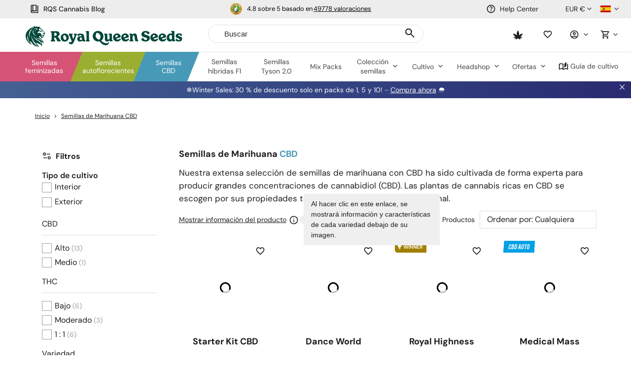

--- FILE ---
content_type: text/html; charset=utf-8
request_url: https://www.royalqueenseeds.es/36-semillas-cbd
body_size: 49637
content:
<!DOCTYPE html PUBLIC "-//W3C//DTD XHTML 1.1//EN" "http://www.w3.org/TR/xhtml11/DTD/xhtml11.dtd">
<html xmlns="http://www.w3.org/1999/xhtml" xml:lang="es" lang="es">
<head>
	<title>Semillas de CBD - Royal Queen Seeds</title>
	<meta name="description" content="Cultiva tu propia medicina de primera categoría con las semillas de cannabis medicinal de RQS. Las mejores especies de marihuana terapéutica a tu disposición." />
	<meta name="keywords" content="Marihuana medicinal" />

	<meta property="og:site_name" content="Royal Queen Seeds" />
			<meta property="og:title" content="Semillas de CBD - Royal Queen Seeds"/>
							<meta property="og:description" content="Cultiva tu propia medicina de primera categoría con las semillas de cannabis medicinal de RQS. Las mejores especies de marihuana terapéutica a tu disposición."/>
				<meta property="og:type" content="website" />

	<meta property="og:image" content="https://www.royalqueenseeds.es/img/og_logo.png">	<meta http-equiv="Content-Type" content="application/xhtml+xml; charset=utf-8" />
	<meta name="robots" content="index,follow" />
	<meta content="width=device-width, initial-scale=1.0, maximum-scale=1.0, minimum-scale=1.0, user-scalable=no" name="viewport" />

	
	
	<link rel="icon" type="image/vnd.microsoft.icon" href="https://www.royalqueenseeds.es/img/favicon.ico?1764859095" />
	<link rel="shortcut icon" type="image/x-icon" href="https://www.royalqueenseeds.es/img/favicon.ico?1764859095" />
	<link rel="apple-touch-icon" sizes="57x57" href="https://www.royalqueenseeds.es/img/57x57.png">
	<link rel="apple-touch-icon" sizes="60x60" href="https://www.royalqueenseeds.es/img/60x60.png">
	<link rel="apple-touch-icon" sizes="72x72" href="https://www.royalqueenseeds.es/img/72x72.png">
	<link rel="apple-touch-icon" sizes="76x76" href="https://www.royalqueenseeds.es/img/76x76.png">
	<link rel="apple-touch-icon" sizes="114x114" href="https://www.royalqueenseeds.es/img/114x114.png">
	<link rel="apple-touch-icon" sizes="120x120" href="https://www.royalqueenseeds.es/img/120x120.png">
	<link rel="apple-touch-icon" sizes="144x144" href="https://www.royalqueenseeds.es/img/144x144.png">
	<link rel="apple-touch-icon" sizes="152x152" href="https://www.royalqueenseeds.es/img/152x152.png">
	<link rel="apple-touch-icon" sizes="180x180" href="https://www.royalqueenseeds.es/img/180x180.png">
	<link rel="icon" type="image/png" sizes="32x32" href="https://www.royalqueenseeds.es/img/32x32.png">
	<link rel="icon" type="image/png" sizes="16x16" href="https://www.royalqueenseeds.es/img/16x16.png">

	<link media="all" type="text/css" href="/themes/royalqueenseeds/dist/styles/webvitals.css?_=dfa444b20e8dc0db3bab05b23699a601" rel="stylesheet"/>
	<link media="all" type="text/css" href="/js/tiny_mce/plugins/tablepresets/css/table_styles.css" rel="stylesheet"/>
            			<link href="/themes/royalqueenseeds/dist/styles/webvitals_category.css?_=dfa444b20e8dc0db3bab05b23699a601" rel="stylesheet" type="text/css" media="all" />
        			<link href="/themes/royalqueenseeds/dist/styles/webvitals_products_list.css?_=dfa444b20e8dc0db3bab05b23699a601" rel="stylesheet" type="text/css" media="all" />
        			<link href="/themes/royalqueenseeds/dist/styles/404.css?_=dfa444b20e8dc0db3bab05b23699a601" rel="stylesheet" type="text/css" media="all" />
            	<script type="501e0573c6fc8409361b7e8c-text/javascript">
		var baseDir = 'https://www.royalqueenseeds.es/';
		var static_token = 'b853a305f8637ab436132b7b93738915';
		var token = '9e74142ba52d28b18aea8d18e0db01d9';
		var priceDisplayPrecision = 2;
		var priceDisplayMethod = 0;
		var roundMode = 2;
		var captcha_loaded = false;
		var id_language = 3;
		var detachedRecommended = [];
		var slidersCollection = [];
	</script>
	<script type="501e0573c6fc8409361b7e8c-text/javascript">(function(w,d,u){w.readyQ=[];w.bindReadyQ=[];function p(x,y){if(x=="ready"){w.bindReadyQ.push(y);}else{w.readyQ.push(x);}};var a={ready:p,bind:p};w.$=w.jQuery=function(f){if(f===d||f===u){return a}else{p(f)}}})(window,document)</script>
							<link rel="canonical" href="https://www.royalqueenseeds.es/36-semillas-cbd" />
				<meta content="https://www.royalqueenseeds.es/36-semillas-cbd" property="og:url" />
							<link rel="alternate" hreflang="en" href="https://www.royalqueenseeds.com/36-cbd-seeds" />
					<link rel="alternate" hreflang="x-default" href="https://www.royalqueenseeds.com/36-cbd-seeds" />
					<link rel="alternate" hreflang="en-US" href="https://www.royalqueenseeds.com/us/36-cbd-seeds" />
					<link rel="alternate" hreflang="en-GB" href="https://www.royalqueenseeds.com/uk/36-cbd-seeds" />
					<link rel="alternate" hreflang="fr-FR" href="https://www.royalqueenseeds.fr/36-graines-cbd" />
					<link rel="alternate" hreflang="es-ES" href="https://www.royalqueenseeds.es/36-semillas-cbd" />
					<link rel="alternate" hreflang="de-DE" href="https://www.royalqueenseeds.de/36-cbd-samen" />
					<link rel="alternate" hreflang="it-IT" href="https://www.royalqueenseeds.it/36-semi-cbd" />
					<link rel="alternate" hreflang="nl-NL" href="https://www.royalqueenseeds.nl/36-cbd-zaden" />
					<link rel="alternate" hreflang="nl-BE" href="https://www.royalqueenseeds.be/36-cbd-zaden" />
					<link rel="alternate" hreflang="ca" href="https://www.royalqueenseeds.cat/36-llavors-cbd" />
					<link rel="alternate" hreflang="cs-CZ" href="https://www.royalqueenseeds.cz/36-cbd-semena" />
					<link rel="alternate" hreflang="pl-PL" href="https://www.royalqueenseeds.pl/36-nasiona-cbd" />
					<link rel="alternate" hreflang="pt-PT" href="https://www.royalqueenseeds.pt/36-sementes-cbd" />
					<link rel="alternate" hreflang="fi-FI" href="https://www.royalqueenseeds.fi/36-cbd-siemenet" />
					<link rel="alternate" hreflang="hu-HU" href="https://www.royalqueenseeds.hu/36-cbd-magok" />
					<link rel="alternate" hreflang="el-GR" href="https://www.royalqueenseeds.gr/36-spori-cbd" />
					<link rel="alternate" hreflang="ro-RO" href="https://www.royalqueenseeds.ro/36-cbd-seminte" />
					<link rel="alternate" hreflang="da-DK" href="https://www.royalqueenseeds.dk/36-cbd-fro" />
					<link rel="alternate" hreflang="sv-SE" href="https://www.royalqueenseeds.se/36-cbd-cannabisfron" />
			 
		<script type="501e0573c6fc8409361b7e8c-text/javascript">
    var bvksf=new Object(), fby='', fway='', ldesc='highest first', lasc='lowest first';
    var bvksf_pv=1;
        bvksf[25]=new Object();
    bvksf[25]['n']="Tiempo de Floración";
        bvksf[25]['ld']="25:desc";
    bvksf[25]['la']="25:asc";
            bvksf[28]=new Object();
    bvksf[28]['n']="Tipo";
        bvksf[28]['ld']="28:desc";
    bvksf[28]['la']="28:asc";
            bvksf[29]=new Object();
    bvksf[29]['n']="THC";
        bvksf[29]['ld']="29:desc";
    bvksf[29]['la']="29:asc";
            bvksf[30]=new Object();
    bvksf[30]['n']="CBD";
        bvksf[30]['ld']="30:desc";
    bvksf[30]['la']="30:asc";
            bvksf[31]=new Object();
    bvksf[31]['n']="Altura en interior";
        bvksf[31]['ld']="31:desc";
    bvksf[31]['la']="31:asc";
            bvksf[32]=new Object();
    bvksf[32]['n']="Altura en exterior";
        bvksf[32]['ld']="32:desc";
    bvksf[32]['la']="32:asc";
            bvksf[33]=new Object();
    bvksf[33]['n']="Cosecha en interior";
        bvksf[33]['ld']="33:desc";
    bvksf[33]['la']="33:asc";
            bvksf[34]=new Object();
    bvksf[34]['n']="Cosecha en exterior";
        bvksf[34]['ld']="34:desc";
    bvksf[34]['la']="34:asc";
            bvksf[35]=new Object();
    bvksf[35]['n']="Clima";
        bvksf[35]['ld']="35:desc";
    bvksf[35]['la']="35:asc";
        
    $(document).ready(function(){
        $.each(bvksf, function(i, v){
            $("#selectPrductSort").append('<option value="'+v.ld+'"'+((fby==i && fway=='desc')?' selected="selected"':'')+'>'+v.n+' '+ldesc+'</option>');
            $("#selectPrductSort").append('<option value="'+v.la+'"'+((fby==i && fway=='asc')?' selected="selected"':'')+'>'+v.n+' '+lasc+'</option>');
        });
        if(bvksf_pv){}
    });

</script>
<script type="501e0573c6fc8409361b7e8c-text/javascript">
	var analyticsCookieEnabled = 1;
	var preferencesCookieEnabled = 0;

	window.dataLayer = window.dataLayer || [];

	
	// next code is used only in ENHANCED COMMERCE
				window.dataLayer.push({
				'cookieAnalyticalAccepted': 'true',
				'cookiePreferenceAccepted': 'false'
			});

		
		
			var impressionsListing = [];

			document.addEventListener("DOMContentLoaded", function() {
				pushImpressions(impressionsListing);
				document.addEventListener('afterAddToWishlist', function (e) {
					var parsedGAData = JSON.parse(e.detail.gaData);
					window.dataLayer.push({ ecommerce: null });
					window.dataLayer.push({
						'event': 'add_to_wishlist',
						'ecommerce': {
							'currency': 'EUR',
							'value': parsedGAData.price,
							'items': [
								parsedGAData
							]
						}
					});
				})
			});
		

		
		
		
		
			function pushImpressions(impressionsArray)
			{
				if (impressionsArray.length > 0) {
					var ga4Impressions = impressionsArray.slice();
					//GA4
					var pGA4 = [];
					for (var i = 0; i < ga4Impressions.length; i++) {
						pGA4.push({
							item_id: ga4Impressions[i].id,
							item_name: ga4Impressions[i].name,
							item_category: ga4Impressions[i].category,
							item_brand: ga4Impressions[i].brand,
							item_list_name: ga4Impressions[i].list,
							item_variant: ga4Impressions[i].variant,
							index: ga4Impressions[i].position-1
						});
					}
					window.dataLayer.push({ 'ecommerce': null });
					window.dataLayer.push({
						'event': 'view_item_list',
						'ecommerce': {
							'items': pGA4
						}
					});
				}
			}

			function googleAnalyticsClick(id, name, variant, list_action, category, brand, position) {
				//GA4
				let pGA4 = [];
				pGA4.push({
					item_id: id,
					item_name: name,
					item_category: category,
					item_brand: brand,
					item_list_name: list_action,
					item_variant: variant,
					index: position-1
				});
				window.dataLayer.push({ 'ecommerce': null });
				window.dataLayer.push({
					'event': 'select_item',
					'ecommerce': {
						'items': pGA4
					}
				});
			}

			function googleAnalyticsAddRemoveAction(type, callerElement, qty, remove, id, id_attribute, name, price, category, brand, variant, addedFromProductPage) {

				if(type === 'variables') { // use passed

					if (category === null) {
						category = $(callerElement).data('ga-list');
					}

					//GA4
					var ga4cartEvent = 'add_to_cart';
					if (remove === true) {
						ga4cartEvent = 'remove_from_cart';
					}
					window.dataLayer.push({ ecommerce: null });
					window.dataLayer.push({
						'event': ga4cartEvent,
						'ecommerce': {
							'currency': 'EUR',
							'value': price*qty,
							'items': [
								{
									item_id: id,
									item_name: name,
									item_category: category,
									item_variant: variant,
									item_brand: brand,
									price: price,
									quantity: qty
								}
							]
						}
					});
				}else if(type === 'bundle') {

					//GA4
					var ga4cartEvent = 'add_to_cart';
					if (remove === true) {
						ga4cartEvent = 'remove_from_cart';
					}
					window.dataLayer.push({ ecommerce: null });
					window.dataLayer.push({
						'event': ga4cartEvent,
						'ecommerce': {
							'currency': 'EUR',
							'value': price,
							'items': [
								{
									item_id: id,
									item_name: name,
									price: price,
									quantity: 1
								}
							]
						}
					});
				}
				else if(type === 'ajax') { // obtain data by ajax call

					$.ajax({
						type: 'POST',
						url: baseDir + 'modules/ganalytics/ajax.php',
						async: true,
						cache: false,
						dataType: "json",
						data: 'id_product=' + id +'&id_product_attribute=' + id_attribute,
						success: function (jsonData) {
							//GA4
							var ga4cartEvent = 'add_to_cart';
							if (remove === true) {
								ga4cartEvent = 'remove_from_cart';
							}
							window.dataLayer.push({ ecommerce: null });
							window.dataLayer.push({
								'event': ga4cartEvent,
								'ecommerce': {
									'currency': jsonData.currency,
									'value': jsonData.price*qty,
									'items': [
										{
											item_id: id,
											item_name: jsonData.productGANamings.name,
											item_category: jsonData.productGANamings.category,
											item_variant: jsonData.productGANamings.attribute,
											item_brand: jsonData.productGANamings.brand,
											price: jsonData.price,
											quantity: qty
										}
									]
								}
							});
						}
					});

				}
			}

			function googleAnalyticsStepSend(step, option = false, products = false, ga4 = false) {
				//GA4
				if (ga4 && option) {
									}

			}
		

	
</script><!-- Twitter tags -->
<meta name="twitter:card" content="summary_large_image">
<meta name="twitter:site" content="@royalqueenseeds">
<meta name="twitter:title" content="CBD">
<meta name="twitter:description" content="Cultiva tu propia medicina de primera categoría con las semillas de cannabis medicinal de RQS. Las mejores especies de marihuana terapéutica a tu disposición."><!-- /Twitter tags --><!-- START OF DOOFINDER SCRIPT -->
  <script type="501e0573c6fc8409361b7e8c-text/javascript">
    var dfLayerOptions = {
      installationId: "b90e745a-4464-407c-bd6e-9c0ad019f2a0",
      zone: "eu1",
      currency: "EUR",
    };
    (function (l, a, y, e, r, s) {
      r = l.createElement(a); r.onload = e; r.async = 1; r.src = y;
      s = l.getElementsByTagName(a)[0]; s.parentNode.insertBefore(r, s);
    })(document, 'script', 'https://cdn.doofinder.com/livelayer/1/js/loader.min.js', function () {
      doofinderLoader.load(dfLayerOptions);
    });

    document.addEventListener('doofinder.cart.add', function(event) {

      const checkIfCartItemHasVariation = (cartObject) => {
        return (cartObject.item_id === cartObject.grouping_id) ? false : true;
      }

      /**
      * Returns only ID from string
      */
      const sanitizeVariationID = (variationID) => {
        return variationID.replace(/\D/g, "")
      }

      doofinderManageCart({
        cartURL          : "",  //required for prestashop 1.7, in previous versions it will be empty.
        cartToken        : "b853a305f8637ab436132b7b93738915",
        productID        : checkIfCartItemHasVariation(event.detail) ? event.detail.grouping_id : event.detail.item_id,
        customizationID  : checkIfCartItemHasVariation(event.detail) ? sanitizeVariationID(event.detail.item_id) : 0,   // If there are no combinations, the value will be 0
        cuantity         : event.detail.amount,
      });
    });
  </script>
<!-- END OF DOOFINDER SCRIPT -->

	<!-- Start VWO Async SmartCode -->
	<link rel="preconnect" href="https://dev.visualwebsiteoptimizer.com" />
	<script type='text/javascript' data-cfasync="false" id='vwoCode'>
		window._vwo_code || (function() {
			var account_id=1013506,
				version=2.1,
				settings_tolerance=2000,
				hide_element='body',
				hide_element_style = 'opacity:0 !important;filter:alpha(opacity=0) !important;background:none !important;transition:none !important;',
				/* DO NOT EDIT BELOW THIS LINE */
				f=false,w=window,d=document,v=d.querySelector('#vwoCode'),cK='_vwo_'+account_id+'_settings',cc={};try{var c=JSON.parse(localStorage.getItem('_vwo_'+account_id+'_config'));cc=c&&typeof c==='object'?c:{}}catch(e){}var stT=cc.stT==='session'?w.sessionStorage:w.localStorage;code={nonce:v&&v.nonce,use_existing_jquery:function(){return typeof use_existing_jquery!=='undefined'?use_existing_jquery:undefined},library_tolerance:function(){return typeof library_tolerance!=='undefined'?library_tolerance:undefined},settings_tolerance:function(){return cc.sT||settings_tolerance},hide_element_style:function(){return'{'+(cc.hES||hide_element_style)+'}'},hide_element:function(){if(performance.getEntriesByName('first-contentful-paint')[0]){return''}return typeof cc.hE==='string'?cc.hE:hide_element},getVersion:function(){return version},finish:function(e){if(!f){f=true;var t=d.getElementById('_vis_opt_path_hides');if(t)t.parentNode.removeChild(t);if(e)(new Image).src='https://dev.visualwebsiteoptimizer.com/ee.gif?a='+account_id+e}},finished:function(){return f},addScript:function(e){var t=d.createElement('script');t.type='text/javascript';if(e.src){t.src=e.src}else{t.text=e.text}v&&t.setAttribute('nonce',v.nonce);d.getElementsByTagName('head')[0].appendChild(t)},load:function(e,t){var n=this.getSettings(),i=d.createElement('script'),r=this;t=t||{};if(n){i.textContent=n;d.getElementsByTagName('head')[0].appendChild(i);if(!w.VWO||VWO.caE){stT.removeItem(cK);r.load(e)}}else{var o=new XMLHttpRequest;o.open('GET',e,true);o.withCredentials=!t.dSC;o.responseType=t.responseType||'text';o.onload=function(){if(t.onloadCb){return t.onloadCb(o,e)}if(o.status===200||o.status===304){_vwo_code.addScript({text:o.responseText})}else{_vwo_code.finish('&e=loading_failure:'+e)}};o.onerror=function(){if(t.onerrorCb){return t.onerrorCb(e)}_vwo_code.finish('&e=loading_failure:'+e)};o.send()}},getSettings:function(){try{var e=stT.getItem(cK);if(!e){return}e=JSON.parse(e);if(Date.now()>e.e){stT.removeItem(cK);return}return e.s}catch(e){return}},init:function(){if(d.URL.indexOf('__vwo_disable__')>-1)return;var e=this.settings_tolerance();w._vwo_settings_timer=setTimeout(function(){_vwo_code.finish();stT.removeItem(cK)},e);var t;if(this.hide_element()!=='body'){t=d.createElement('style');var n=this.hide_element(),i=n?n+this.hide_element_style():'',r=d.getElementsByTagName('head')[0];t.setAttribute('id','_vis_opt_path_hides');v&&t.setAttribute('nonce',v.nonce);t.setAttribute('type','text/css');if(t.styleSheet)t.styleSheet.cssText=i;else t.appendChild(d.createTextNode(i));r.appendChild(t)}else{t=d.getElementsByTagName('head')[0];var i=d.createElement('div');i.style.cssText='z-index: 2147483647 !important;position: fixed !important;left: 0 !important;top: 0 !important;width: 100% !important;height: 100% !important;background: white !important;display: block !important;';i.setAttribute('id','_vis_opt_path_hides');i.classList.add('_vis_hide_layer');t.parentNode.insertBefore(i,t.nextSibling)}var o=window._vis_opt_url||d.URL,s='https://dev.visualwebsiteoptimizer.com/j.php?a='+account_id+'&u='+encodeURIComponent(o)+'&vn='+version;if(w.location.search.indexOf('_vwo_xhr')!==-1){this.addScript({src:s})}else{this.load(s+'&x=true')}}};w._vwo_code=code;code.init();})();
	</script>
	<!-- End VWO Async SmartCode -->
<!-- Criteo Tag -->
<script type="501e0573c6fc8409361b7e8c-text/javascript">
	window.dataLayer = window.dataLayer || [];
	
	
		
	
		
</script>
<!-- End Criteo Tag -->

	<!-- Google Tag Manager -->
		
		<script type="501e0573c6fc8409361b7e8c-text/javascript">(function(w,d,s,l,i){w[l]=w[l]||[];w[l].push({'gtm.start':
					new Date().getTime(),event:'gtm.js'});var f=d.getElementsByTagName(s)[0],
				j=d.createElement(s),dl=l!='dataLayer'?'&l='+l:'';j.async=true;j.src=
				'https://www.googletagmanager.com/gtm.js?id='+i+dl;f.parentNode.insertBefore(j,f);
			})(window,document,'script','dataLayer','GTM-WM57SWF');</script>
	
		<!-- End Google Tag Manager -->
		<script async src="//royalqueenseedssp.api.useinsider.com/ins.js?id=10003050" integrity="" type="501e0573c6fc8409361b7e8c-text/javascript"></script>
	
			
	</head>
<body id="category" class=" lang-es category_page     hubspot_enabled " data-lang-iso="es">

<!-- Google Tag Manager (noscript) -->
<noscript><iframe src="https://www.googletagmanager.com/ns.html?id=GTM-WM57SWF"
				  height="0" width="0" style="display:none;visibility:hidden"></iframe></noscript>

<div id="wrap">
	<div id="header" class="header ">
					<script type="501e0573c6fc8409361b7e8c-text/javascript">
	var barSlideDisplayTime = 4;
	var barTickerTape = 0;
</script>


	<div id="topinfobar_container_mobile" class="topinfobar_container bar-carousel swiper">
					<button class="prev"><img src="/modules/topinfobar/icons/arrow.svg" alt="Arrow"></button>
				<ul class="swiper-wrapper">
								<script type="501e0573c6fc8409361b7e8c-text/javascript">
	window['stopShowingCondition_mobile_1'] = '';
	window['seen_x_times_mobile_1'] = 0;
	window['seenCurrent_mobile_1'] = 0;
	window['frequencyValue_mobile_1'] = '';
	window['frequency_number_mobile_1'] = 0;
	window['timerBarEvent_mobile_1'] = 'landing';
	window['timerBarEventTiming_mobile_1'] = 0;
	window['timerBarTriggerElement_mobile_1'] = '';
</script>
<style>
		#topinfobar_mobile_1 {
				padding: 15px 0;
			}
</style>

<li id="topinfobar_mobile_1" class="topinfobar topinfobar_mobile" data-bar_id="1">
				<div class="ekomi_widget ">
	<div id="widget-container-top" class="ekomi-widget-container">
		<div class="reviews-containter" onclick="if (!window.__cfRLUnblockHandlers) return false; window.open('https://www.ekomi.co.uk/review-RoyalQueenSeeds.html','_blank')" data-cf-modified-501e0573c6fc8409361b7e8c-="">
			<div class="seal-area pull-left">
				<img src="https://sw-assets.ekomiapps.de/resources/es_seal_gold-56.png" width="24" height="24" title="eKomi gold seal Award" alt="eKomi gold seal">
			</div>
			<p class="reviews-detail pull-left">
									4.8 sobre 5 basado en <span class="total-reviews">49778 valoraciones</span>
							</p>
			<div class="stars-white pull-left">
				<div class="stars-yellow" style="width:69.12px"></div>
			</div>
		</div>
	</div>
</div>
	</li>
								<script type="501e0573c6fc8409361b7e8c-text/javascript">
	window['stopShowingCondition_mobile_2'] = '';
	window['seen_x_times_mobile_2'] = 0;
	window['seenCurrent_mobile_2'] = 0;
	window['frequencyValue_mobile_2'] = '';
	window['frequency_number_mobile_2'] = 0;
	window['timerBarEvent_mobile_2'] = 'landing';
	window['timerBarEventTiming_mobile_2'] = 0;
	window['timerBarTriggerElement_mobile_2'] = '';
</script>
<style>
		#topinfobar_mobile_2 {
				padding: 15px 0;
			}
</style>

<li id="topinfobar_mobile_2" class="topinfobar topinfobar_mobile" data-bar_id="2">
				<div class="bar-container">
			
		</div>
	</li>
					</ul>
					<button class="next"><img src="/modules/topinfobar/icons/arrow.svg" alt="Arrow"></button>
			</div>

						<div class=" fixed-header ">
						<div class="visible-lg visible-md fixed-header-index-wrapper"></div>
						<div class="header-container">
                				<div class="row">
																		<a class="header-logo hidden-mobile" href="https://www.royalqueenseeds.es/" title="Royal Queen Seeds"><img src="/themes/royalqueenseeds/dist/images/rqs_rebranding_logo_header.svg"  /></a>
							<!-- Header links desktop -->
<div id="header_links" class="header-links header-block">
    		<a href="https://www.royalqueenseeds.es/Cannabis-Blog">
			<span class="rqs-icon icon-book"></span>
			RQS Cannabis Blog
		</a>
    	</div>
<!-- /Header links desktop -->
<!-- Languages block desktop -->
<div id="languages-block" class="text-right languages-block header-block">
	<div class="header-dropdown-wrapper">
		<a class="header-dropdown-menu-link">
							<img class="lang-icon" src="/themes/royalqueenseeds/dist/images/lang/es.png" alt="es" />
										<i class="fa fa-angle-down"></i>
					</a>

        		<ul id="first-languages" class="languages-list header-dropdown">
																						<li class="item ">
																																											<a href="https://www.royalqueenseeds.com/36-cbd-seeds" title="English" >
															
																			<img class="lang-icon" src="/themes/royalqueenseeds/dist/images/lang/en.png" alt="en" width="16" height="11" />
																			</a>
											</li>
																															<li class="item ">
																																											<a href="https://www.royalqueenseeds.com/uk/36-cbd-seeds" title="English" >
															
																			<img class="lang-icon" src="/themes/royalqueenseeds/dist/images/lang/uk.png" alt="uk" width="16" height="11" />
																			</a>
											</li>
																															<li class="item  selected">
																									<img class="lang-icon" src="/themes/royalqueenseeds/dist/images/lang/es.png" alt="es" width="16" height="11" />
																	</li>
																															<li class="item ">
																																											<a href="https://www.royalqueenseeds.it/36-semi-cbd" title="Italiano" >
															
																			<img class="lang-icon" src="/themes/royalqueenseeds/dist/images/lang/it.png" alt="it" width="16" height="11" />
																			</a>
											</li>
																															<li class="item ">
																																											<a href="https://www.royalqueenseeds.be/36-cbd-zaden" title="Belgian" >
															
																			<img class="lang-icon" src="/themes/royalqueenseeds/dist/images/lang/bl.png" alt="be" />
																			</a>
											</li>
																															<li class="item ">
																																											<a href="https://www.royalqueenseeds.cz/36-cbd-semena" title="Czech" >
															
																			<img class="lang-icon" src="/themes/royalqueenseeds/dist/images/lang/cs.png" alt="cs" width="16" height="11" />
																			</a>
											</li>
																															<li class="item ">
																																											<a href="https://www.royalqueenseeds.pt/36-sementes-cbd" title="Português" >
															
																			<img class="lang-icon" src="/themes/royalqueenseeds/dist/images/lang/pt.png" alt="pt" width="16" height="11" />
																			</a>
											</li>
																															<li class="item ">
																																											<a href="https://www.royalqueenseeds.hu/36-cbd-magok" title="Hungarian" >
															
																			<img class="lang-icon" src="/themes/royalqueenseeds/dist/images/lang/hu.png" alt="hu" width="16" height="11" />
																			</a>
											</li>
																															<li class="item ">
																																											<a href="https://www.royalqueenseeds.gr/36-spori-cbd" title="Greek" >
															
																			<img class="lang-icon" src="/themes/royalqueenseeds/dist/images/lang/el.png" alt="el" width="16" height="11" />
																			</a>
											</li>
																															<li class="item ">
																																											<a href="https://www.royalqueenseeds.dk/36-cbd-fro" title="Danish" >
															
																			<img class="lang-icon" src="/themes/royalqueenseeds/dist/images/lang/da.png" alt="da" width="16" height="11" />
																			</a>
											</li>
																																		<li class="item ">
																																											<a href="https://www.royalqueenseeds.com/us/36-cbd-seeds" title="English" class="us-com-link">
															
																			<img class="lang-icon" src="/themes/royalqueenseeds/dist/images/lang/us.png" alt="us" width="16" height="11" />
																			</a>
											</li>
																															<li class="item ">
																																											<a href="https://www.royalqueenseeds.fr/36-graines-cbd" title="Français" >
															
																			<img class="lang-icon" src="/themes/royalqueenseeds/dist/images/lang/fr.png" alt="fr" width="16" height="11" />
																			</a>
											</li>
																															<li class="item ">
																																											<a href="https://www.royalqueenseeds.de/36-cbd-samen" title="Deutsch" >
															
																			<img class="lang-icon" src="/themes/royalqueenseeds/dist/images/lang/de.png" alt="de" width="16" height="11" />
																			</a>
											</li>
																															<li class="item ">
																																											<a href="https://www.royalqueenseeds.nl/36-cbd-zaden" title="Dutch" >
															
																			<img class="lang-icon" src="/themes/royalqueenseeds/dist/images/lang/nl.png" alt="nl" width="16" height="11" />
																			</a>
											</li>
																															<li class="item ">
																																											<a href="https://www.royalqueenseeds.cat/36-llavors-cbd" title="Catalan" >
															
																			<img class="lang-icon" src="/themes/royalqueenseeds/dist/images/lang/ca.png" alt="ca" width="16" height="11" />
																			</a>
											</li>
																															<li class="item ">
																																											<a href="https://www.royalqueenseeds.pl/36-nasiona-cbd" title="Polish" >
															
																			<img class="lang-icon" src="/themes/royalqueenseeds/dist/images/lang/pl.png" alt="pl" width="16" height="11" />
																			</a>
											</li>
																															<li class="item ">
																																											<a href="https://www.royalqueenseeds.fi/36-cbd-siemenet" title="Finnish" >
															
																			<img class="lang-icon" src="/themes/royalqueenseeds/dist/images/lang/fi.png" alt="fi" width="16" height="11" />
																			</a>
											</li>
																															<li class="item ">
																																											<a href="https://www.royalqueenseeds.se/36-cbd-cannabisfron" title="Swedish" >
															
																			<img class="lang-icon" src="/themes/royalqueenseeds/dist/images/lang/se.png" alt="se" width="16" height="11" />
																			</a>
											</li>
																															<li class="item ">
																																											<a href="https://www.royalqueenseeds.ro/36-cbd-seminte" title="Romanian" >
															
																			<img class="lang-icon" src="/themes/royalqueenseeds/dist/images/lang/ro.png" alt="ro" width="16" height="11" />
																			</a>
											</li>
																										<li class="item"> &nbsp; </li>
					</ul>
        	</div>
</div>
<!-- /Languages block desktop -->

<!-- Block currencies desktop -->
<div class="currencies-block-top header-block">
	<div class="header-dropdown-wrapper">
		<a class="header-dropdown-menu-link" id="current-currency" href="javascript:void(0)">
			<i class="fa fa-university"></i>
			<span>EUR €</span>
            <i class="fa fa-angle-down"></i>		</a>

				<ul class="currencies header-dropdown">
							<li class="item ">
					<form action="https://www.royalqueenseeds.es/changecurrency.php" method="POST">
						<input type="hidden" name="id_currency" value="2" />
						<input type="submit" class="currency currency-change-submit" onclick="if (!window.__cfRLUnblockHandlers) return false; setCurrency(2);return false;" value="USD $" data-cf-modified-501e0573c6fc8409361b7e8c-="" />
					</form>
				</li>
							<li class="item selected">
					<form action="https://www.royalqueenseeds.es/changecurrency.php" method="POST">
						<input type="hidden" name="id_currency" value="1" />
						<input type="submit" class="currency currency-change-submit" onclick="if (!window.__cfRLUnblockHandlers) return false; setCurrency(1);return false;" value="EUR €" data-cf-modified-501e0573c6fc8409361b7e8c-="" />
					</form>
				</li>
							<li class="item ">
					<form action="https://www.royalqueenseeds.es/changecurrency.php" method="POST">
						<input type="hidden" name="id_currency" value="3" />
						<input type="submit" class="currency currency-change-submit" onclick="if (!window.__cfRLUnblockHandlers) return false; setCurrency(3);return false;" value="GBP £" data-cf-modified-501e0573c6fc8409361b7e8c-="" />
					</form>
				</li>
							<li class="item ">
					<form action="https://www.royalqueenseeds.es/changecurrency.php" method="POST">
						<input type="hidden" name="id_currency" value="6" />
						<input type="submit" class="currency currency-change-submit" onclick="if (!window.__cfRLUnblockHandlers) return false; setCurrency(6);return false;" value="PLN zł" data-cf-modified-501e0573c6fc8409361b7e8c-="" />
					</form>
				</li>
					</ul>
        	</div>
</div>
<!-- /Block currencies desktop -->
<!-- Customer support block -->
<div class="hidden-sm hidden-xs header-block support-wrapper hidden-mobile">
	<a href="https://www.royalqueenseeds.es/servicio-al-cliente" title="Help Center">
		<span class="rqs-icon icon-help"></span><span class="header_contact">Help Center</span>
	</a>
</div>
<!-- /Customer support block --><!-- /Block user information module mobile -->
<!-- Ajax cart mobile -->
<div class="col-xs-2 text-right cart-mobile-wrapper mobile-menu-item ">
	<a href="https://www.royalqueenseeds.es/carrito" title="Carrito de la compra">
		<span class="rqs-icon icon-shopping-cart"></span>
		<span id="nb-products-mobile-wrap" class="nb-products-mobile-wrap cart-products-nb-wrap" style="display: none;">
			<span id="nb-products-mobile" class="nb-products-mobile cart-products-nb">0</span>
		</span>
	</a>
</div>
<!-- /Ajax cart mobile -->

<div class="col-xs-2 text-right my-account-mobile-wrapper mobile-menu-item ">
	<a href="https://www.royalqueenseeds.es/mi-cuenta" title="My account">
		<span class="rqs-icon icon-account"></span>
        	</a>
</div>

<!-- Block search module desktop -->
<div id="search-block-top" class="mobile-menu-item col-md-12 col-md-offset-0 col-md-pull-0 col-xs-2 search-block-top ">
	<a id="search-icon" class="doofinder-trigger" href="javascript:void(0)"><span class="rqs-icon icon-search"></span></a>
	<form method="get" action="https://www.royalqueenseeds.es/buscar" id="searchbox" class="searchbox-top">
		<div class="search-input">
			<button class="search_button doofinder-trigger"><span class="rqs-icon icon-search search-input-icon"></span></button>
			<input placeholder="Buscar" class="search_query" type="text" id="search_query_top" name="search_query" value="" />
			<div id="search_query_clear" class="hidden"><span class="cross"></span></div>
		</div>
		<input type="hidden" name="orderby" value="position" />
		<input type="hidden" name="orderway" value="desc" />
	</form>
</div>
<!-- /Block search module desktop -->
	<script type="501e0573c6fc8409361b7e8c-text/javascript">
	// <![CDATA[
	
		$(document).ready( function() {
			$("#search_query_top")
				.autocomplete(
					'https://www.royalqueenseeds.es/buscar', {
						minChars: 3,
						max: 10,
						width: 185,
						selectFirst: false,
						scroll: false,
						dataType: "json",
						resultsClass: 'main-ac-results',
						formatItem: function(data, i, max, value, term) {
							return value;
						},
						parse: function(data) {
							var mytab = new Array();
							for (var i = 0; i < data.length; i++)
								mytab[mytab.length] = { data: data[i], value: data[i].pname };
							return mytab;
						},
						extraParams: {
							ajaxSearch: 1,
							id_lang: 3
						}
					}
				)
				.result(function(event, data, formatted) {
					$('#search_query_top').val(data.pname);
					document.location.href = data.product_link;
				})

			$("#search_query_top").keyup(function() {
				if($(this).val().length > 0) {
					$('#search_query_clear').removeClass('hidden');
				}
				else {
					$('#search_query_clear').addClass('hidden');
				}
			});
		});
	
	// ]]>
	</script>
<!-- /Block search module TOP --><div class="block-user-top hidden-mobile">
	<div id="header-user" class="header-user header-block">
		<!-- Block user information desktop -->
		<div class=" header-dropdown-wrapper account-wrapper">
			<a href="javascript:void(0)" title="Mi cuenta" class="header-dropdown-menu-link" id="toggle_userinfo">
				<div class="icon-wrap">
					<span class="rqs-icon icon-account"></span>
                    				</div>
				<i class="fa fa-angle-down"></i>
			</a>
            				<div id="userinfo_dropdown" class="header-dropdown-menu">
					<ul>
						<li class="item">
							<a class="button" href="https://www.royalqueenseeds.es/mi-cuenta" title="Entrar">Entrar</a>
						</li>
						<li class="item">
							<a class="text-underline" href="https://www.royalqueenseeds.es/autenticacion?create_account=1" title="Registrarse">or Register</a>
						</li>
					</ul>
					<div class="dropdown-notice">
												<span>And enjoy exclusive <span class="bold">rewards and benefits</span> for being a member</span>
					</div>
				</div>
            		</div>
		<!-- /Block user information module desktop -->
		<!-- Ajax cart desktop -->
		<div class="hidden-sm hidden-xs header-block ajax-cart-top">
			<div class="header-dropdown-wrapper basket-wrapper ">
				<a id="toogle-top-cart" href="https://www.royalqueenseeds.es/carrito" title="Carrito de la compra" class="basket">
					<span class="rqs-icon icon-shopping-cart cart-icon cart-icon-empty t"></span>
					<span class="cart-products-nb-wrap " style="display: none;">
						<span class="cart-products-nb">0</span>
					</span>
					<i class="fa fa-angle-down"></i>
				</a>
				<script type="501e0573c6fc8409361b7e8c-text/javascript">
var CUSTOMIZE_TEXTFIELD = 1;
var customizationIdMessage = 'Customization #';
var removingLinkText = 'remove this product from my cart';
var freeText = 'GRATIS';
var bogoLabel = '1+1';
</script>
<!-- MODULE Block cart -->
<div class="cart_block_top hidden-sm hidden-xs">
	<div class="block_content">
		<div class="top_ajax_cart">
			<div class="title">Resumen del carrito</div>

			<div class="cart-content">
												<p class="gifts-title hidden-shallow">Art&iacute;culos GRATUITOS incluidos</p>
				<table class="gifts product-items hidden-shallow">
									</table>
			</div>

			<div class=" cart_block_no_products" id="top_cart_block_no_products">
				No hay productos en tu carrito.
				<a id="cart-continue-shopping" href="#">Seguir comprando.</a>
			</div>

			<div class="purchase-limit-error-uk" style="display: none;">
				<div class="content">
					<div class="info-icon">
						<img src="/themes/royalqueenseeds/dist/images/info.svg" alt="info icon">
					</div>
					<div class="text">
						<div class="title-error">Amount exceeded</div>
						<div class="text-error"></div>
					</div>
				</div>
			</div>

			<div class="cart-prices-block total hidden-shallow">
                					<span>Subtotal:</span>
                				<span id="cart_block_total" class="price ajax_block_cart_total">€ 0.00</span>
			</div>
			<div class="checkout-button hidden-shallow">
								<a href="#" class="button top-cart-close-btn" title="Seguir comprando">Seguir comprando</a>
				<a href="https://www.royalqueenseeds.es/carrito" class="button top-cart-checkout-btn disabled" title="Confirmar pedido">Confirmar pedido</a>
			</div>
		</div>
	</div>
</div>
<!-- /MODULE Block cart -->			</div>
		</div>

		<!-- /Ajax cart desktop -->
	</div>
<div id="header-wishlist" class="header-block hidden-xs hidden-sm">
	<a href="https://www.royalqueenseeds.es/saved-items">
		<span class="rqs-icon icon-favorite"></span>
		<span class="sr-only">Saved items</span>
	</a>
</div>
	<div id="splio-header-link" class="header-block hidden-xs hidden-sm">
		<a href="https://www.royalqueenseeds.es/rqs-growers-program">
			<span class="rqs-icon icon-cannabis"></span>
			<div class="title">
				<span class="rand">Growers</span>
				<span>Club</span>
			</div>
		</a>
	</div>
</div><div class="hidden-sm hidden-xs header-logo-block hidden-mobile  ">
	<div class="green colorize pull-left"></div><div class="white colorize pull-right"></div>
</div>
<!-- Categories block desktop -->
<div class="header-container ">
<div class="hidden-sm hidden-xs header-block second-line hidden-mobile  tmcategories ">
		<ul id="cat" class="hidden-sm hidden-xs list-unstyled list-inline tmcategories-list">
																		<li class="category-item   item-1">
					<a href="https://www.royalqueenseeds.es/34-semillas-autoflorecientes" class="item-link  es">
									<span class="secondary-name">Semillas</span>
				<span class="first-line"> autoflorecientes</span>
									</a>
</li>
																											<li class="category-item   item-2">
					<a href="https://www.royalqueenseeds.es/33-semillas-feminizadas-de-marihuana" class="item-link  es">
									<span class="secondary-name">Semillas</span>
				<span class="first-line"> feminizadas</span>
									</a>
</li>
																											<li class="category-item   item-3">
					<a href="https://www.royalqueenseeds.es/36-semillas-cbd" class="item-link  selected es">
									<span class="secondary-name">Semillas</span>
				<span class="first-line"> CBD</span>
									</a>
</li>
																																																																																																																																																																																																																<li class="category-item item-4" >
					<ul class="list-unstyled extra-categories">
																				<li class="category-item ">
																	<a href="https://www.royalqueenseeds.es/56-semillas-de-marihuana-hibridas-f1" class="item-link">										Semillas híbridas F1									</a>
																																																</li>
																				<li class="category-item ">
																	<a href="https://www.royalqueenseeds.es/92-rqs-semillas-cannabis-tyson" class="item-link">										Semillas Tyson 2.0									</a>
																																																</li>
																				<li class="category-item ">
																	<a href="https://www.royalqueenseeds.es/55-packs-mix-de-semillas-de-marihuana" class="item-link">										Mix Packs									</a>
																																																</li>
																				<li class="category-item with-subcat">
																	<a href="https://www.royalqueenseeds.es/57-colecciones" class="item-link">										Colección semillas									</a>
																&nbsp;<i class="fa fa-angle-down"></i>																	<div class="subcats-wrapper subcats-with-columns">
                                        <div class="columns">																					<div class="col">
																								<div class="subcat-items">
													<ul class="subcat">
																													<a href="https://www.royalqueenseeds.es/57-colecciones" class="see-all">Ver todas</a>
																																																																																																								<li class="category-item ">
																<a href="https://www.royalqueenseeds.es/51-usa-premium-seeds" class="item-link es">
																	USA Premium																</a>
															</li>
																																																																											<li class="category-item ">
																<a href="https://www.royalqueenseeds.es/54-regular-cannabis-seeds" class="item-link es">
																	Regulares																</a>
															</li>
																																																																											<li class="category-item ">
																<a href="https://www.royalqueenseeds.es/content/19-ganadoras-de-copas-canabicas" class="item-link es">
																	Premiadas																</a>
															</li>
																																																																											<li class="category-item ">
																<a href="https://www.royalqueenseeds.es/mejores-semillas-de-cannabis" class="item-link es">
																	Semillas más vendidas																</a>
															</li>
																																																																											<li class="category-item ">
																<a href="https://www.royalqueenseeds.es/new-cannabis-seeds" class="item-link es">
																	Nuevas variedades																</a>
															</li>
																											</ul>
												</div>
											</div>
																					<div class="col">
																																							<span class="item-link subcat-caption">Tipo</span>																																					<div class="subcat-items">
													<ul class="subcat">
																																																																																									<li class="category-item ">
																<a href="https://www.royalqueenseeds.es/60-variedades-mas-potentes" class="item-link es">
																	Ricas en THC																</a>
															</li>
																																																																											<li class="category-item ">
																<a href="https://www.royalqueenseeds.es/58-semillas-cbd-sin-thc" class="item-link es">
																	Bajo THC																</a>
															</li>
																																																																											<li class="category-item ">
																<a href="https://www.royalqueenseeds.es/63-semillas-para-principiantes" class="item-link es">
																	Principiantes																</a>
															</li>
																																																																											<li class="category-item ">
																<a href="https://www.royalqueenseeds.es/61-semillas-sativa" class="item-link es">
																	Sativa																</a>
															</li>
																																																																											<li class="category-item ">
																<a href="https://www.royalqueenseeds.es/62-semillas-indica" class="item-link es">
																	Indica																</a>
															</li>
																																																																											<li class="category-item ">
																<a href="https://www.royalqueenseeds.es/59-mejores-semillas-cbd" class="item-link es">
																	Alto CBD																</a>
															</li>
																																																																											<li class="category-item ">
																<a href="https://www.royalqueenseeds.es/64-cannabinoides-especiales" class="item-link es">
																	CBG, CBDV y THCV																</a>
															</li>
																											</ul>
												</div>
											</div>
																					<div class="col">
																																							<span class="item-link subcat-caption">Características</span>																																					<div class="subcat-items">
													<ul class="subcat">
																																																																																									<li class="category-item ">
																<a href="https://www.royalqueenseeds.es/71-semillas-mas-productivas" class="item-link es">
																	Más productivas																</a>
															</li>
																																																																											<li class="category-item ">
																<a href="https://www.royalqueenseeds.es/65-semillas-floracion-rapida" class="item-link es">
																	Floracion rapida																</a>
															</li>
																																																																											<li class="category-item ">
																<a href="https://www.royalqueenseeds.es/69-semillas-de-interior" class="item-link es">
																	Interior																</a>
															</li>
																																																																											<li class="category-item ">
																<a href="https://www.royalqueenseeds.es/70-semillas-de-exterior" class="item-link es">
																	Exterior																</a>
															</li>
																																																																											<li class="category-item ">
																<a href="https://www.royalqueenseeds.es/66-variedades-pequenas" class="item-link es">
																	Variedades pequeñas																</a>
															</li>
																																																																											<li class="category-item ">
																<a href="https://www.royalqueenseeds.es/67-las-mejores-semillas-de-marihuana-para-invernadero" class="item-link es">
																	Invernadero																</a>
															</li>
																																																																											<li class="category-item ">
																<a href="https://www.royalqueenseeds.es/68-variedades-resistentes-al-moho" class="item-link es">
																	Variedades resistentes al moho																</a>
															</li>
																											</ul>
												</div>
											</div>
																					<div class="col">
																																							<a href="https://www.royalqueenseeds.es/72-variedades-populares" class="item-link subcat-caption">Populares</a>
																																					<div class="subcat-items">
													<ul class="subcat">
																																																																																									<li class="category-item ">
																<a href="https://www.royalqueenseeds.es/73-variedades-gelato" class="item-link es">
																	Gelato																</a>
															</li>
																																																																											<li class="category-item ">
																<a href="https://www.royalqueenseeds.es/80-variedades-haze" class="item-link es">
																	Haze																</a>
															</li>
																																																																											<li class="category-item ">
																<a href="https://www.royalqueenseeds.es/74-variedades-cookies" class="item-link es">
																	Cookies																</a>
															</li>
																																																																											<li class="category-item ">
																<a href="https://www.royalqueenseeds.es/85-variedades-white-widow" class="item-link es">
																	White Widow																</a>
															</li>
																																																																											<li class="category-item ">
																<a href="https://www.royalqueenseeds.es/75-variedades-amnesia" class="item-link es">
																	Amnesia																</a>
															</li>
																																																																											<li class="category-item ">
																<a href="https://www.royalqueenseeds.es/82-variedades-kush" class="item-link es">
																	Kush																</a>
															</li>
																																																																											<li class="category-item ">
																<a href="https://www.royalqueenseeds.es/76-variedades-afghani" class="item-link es">
																	Afghani																</a>
															</li>
																																																																											<li class="category-item ">
																<a href="https://www.royalqueenseeds.es/83-variedades-skunk" class="item-link es">
																	Skunk																</a>
															</li>
																																																														</ul>
																	<ul class="subcat">
																																														<li class="category-item ">
																<a href="https://www.royalqueenseeds.es/77-variedades-gorilla" class="item-link es">
																	Gorilla																</a>
															</li>
																																																																											<li class="category-item ">
																<a href="https://www.royalqueenseeds.es/86-variedades-purple" class="item-link es">
																	Purple																</a>
															</li>
																																																																											<li class="category-item ">
																<a href="https://www.royalqueenseeds.es/81-variedades-thai" class="item-link es">
																	Thai																</a>
															</li>
																																																																											<li class="category-item ">
																<a href="https://www.royalqueenseeds.es/78-variedades-cheese" class="item-link es">
																	Cheese																</a>
															</li>
																																																																											<li class="category-item ">
																<a href="https://www.royalqueenseeds.es/87-variedades-clasicas" class="item-link es">
																	Clásicas																</a>
															</li>
																																																																											<li class="category-item ">
																<a href="https://www.royalqueenseeds.es/79-variedades-blueberry" class="item-link es">
																	Blueberry																</a>
															</li>
																																																																											<li class="category-item ">
																<a href="https://www.royalqueenseeds.es/84-variedades-diesel" class="item-link es">
																	Diesel																</a>
															</li>
																											</ul>
												</div>
											</div>
										                                           </div>									</div>
															</li>
																				<li class="category-item with-subcat one-column">
																	<span class="item-link">										Cultivo									</span>
																&nbsp;<i class="fa fa-angle-down"></i>																											<div class="subcats-wrapper">
																						
																																							<ul class="subcat">
																											
																											<li class="category-item   item-0">
						<a href="https://www.royalqueenseeds.es/47-growing" class="item-link  es">
					Cultivo
			</a>
</li>
													
																							
																									
																											<li class="category-item   item-0">
						<a href="https://www.royalqueenseeds.es/93-kits-de-armarios-de-cultivo" class="item-link  es">
					Kits de armarios de cultivo
			</a>
</li>
													
																							
																									
																											<li class="category-item   item-0">
						<a href="https://www.royalqueenseeds.es/94-luces-de-cultivo-led" class="item-link  es">
					Luces de cultivo LED
			</a>
</li>
													
																							
																									
																											<li class="category-item   item-0">
						<a href="https://www.royalqueenseeds.es/95-accesorios-armarios-de-cultivo" class="item-link  es">
					Accesorios Armario Cultivo
			</a>
</li>
													
																							
																									
																											<li class="category-item last  item-0">
						<a href="https://www.royalqueenseeds.es/48-cultivos-asociados" class="item-link  es">
					Cultivos asociados
			</a>
</li>
													
																																														</ul>
																					</div>
																								</li>
																				<li class="category-item with-subcat one-column">
																	<span class="item-link">										Headshop									</span>
																&nbsp;<i class="fa fa-angle-down"></i>																											<div class="subcats-wrapper">
																						
																																							<ul class="subcat">
																											
																											<li class="category-item   item-0">
						<a href="https://www.royalqueenseeds.es/90-accesorios" class="item-link  es">
					Accesorios
			</a>
</li>
													
																							
																									
																											<li class="category-item   item-0">
						<a href="https://www.royalqueenseeds.es/50-vaporizadores" class="item-link  es">
					Vaporizadores
			</a>
</li>
													
																							
																									
																											<li class="category-item last  item-0">
						<a href="https://www.royalqueenseeds.es/40-estilo-de-vida" class="item-link  es">
					Lifestyle
			</a>
</li>
													
																																														</ul>
																					</div>
																								</li>
																				<li class="category-item with-subcat one-column">
																	<span class="item-link">										Ofertas									</span>
																&nbsp;<i class="fa fa-angle-down"></i>																	<div class="subcats-wrapper  few-columns">
                                        																					<div class="col">
																																																																												<div class="subcat-items">
													<ul class="subcat">
																																																																																									<li class="category-item ">
																<a href="https://www.royalqueenseeds.es/oferta-exclusiva" class="item-link es">
																	Winter sales																</a>
															</li>
																																																																											<li class="category-item ">
																<a href="https://www.royalqueenseeds.es/content/58-semillas-de-cannabis-baratas" class="item-link es">
																	Semillas low-cost																</a>
															</li>
																																																																											<li class="category-item ">
																<a href="https://www.royalqueenseeds.es/content/54-promociones-y-descuentos" class="item-link es">
																	Promotions																</a>
															</li>
																																																																											<li class="category-item ">
																<a href="https://www.royalqueenseeds.es/dos-por-uno" class="item-link es">
																	2X1																</a>
															</li>
																																																																											<li class="category-item ">
																<a href="https://www.royalqueenseeds.es/content/129-promociones" class="item-link es">
																	F1 3rd anniversary																</a>
															</li>
																											</ul>
												</div>
											</div>
										                                           									</div>
															</li>
						                        							<li class="category-item">
								<a href="https://www.royalqueenseeds.es/guia-de-cultivo-de-marihuana" class="item-link grow-guide">
									<span class="rqs-icon icon-stories"></span>
                                    Gu&iacute;a de cultivo
								</a>
							</li>
                        					</ul>
				</li>
				<div class="item-4-separator"></div>
					</ul>
</div>
<!-- /Categories block desktop -->
<!-- Categories block mobile -->
<div class="col-xs-2 text-left tmcategories-mobile-wrapper mobile-menu-item ">
	<a id="show-tmcategories-mobile" href="javascript:void(0)">
		<img src="/themes/royalqueenseeds/dist/images/categories-mobile-dark-green.svg" class="burger" />
		<span class="rqs-icon icon-close times hidden"></span>
	</a>
	<ul id="tmcategories-mobile" class="list-unstyled tmcategories-mobile">
					<li class="category-item-mobile top">
				<div class="inline-block">
					<a href="https://www.royalqueenseeds.es/">
						<div class="small-list-contact-link">
							<span class="rqs-icon icon-house"></span>
							<span>Inicio</span>
						</div>
					</a>
				</div>

									<div class="inline-block">
						<a href="https://www.royalqueenseeds.es/cannabis-seedfinder">
							<div class="small-list-contact-link">
								<span class="rqs-icon icon-frame-inspect"></span>
								<span>Seedfinder</span>
							</div>
						</a>
					</div>
				
				<div class="inline-block">
					<div class="small-list-link" id="currencies-list-button">
						<div class="small-list-img-wrap">
							€
						</div>
					</div>
					<ul id="currencies-list" class="list-unstyled small-list">
													<li class="small-item">
								<form action="https://www.royalqueenseeds.es/changecurrency.php" method="POST">
									<input type="hidden" name="id_currency" value="2" />
									<div class="currency-select">
										<input type="submit" class="currency-change-submit" onclick="if (!window.__cfRLUnblockHandlers) return false; javascript:setCurrency(2);return false;" value="$" data-cf-modified-501e0573c6fc8409361b7e8c-="" />
									</div>
								</form>
							</li>
													<li class="small-item">
								<form action="https://www.royalqueenseeds.es/changecurrency.php" method="POST">
									<input type="hidden" name="id_currency" value="1" />
									<div class="currency-select">
										<input type="submit" class="currency-change-submit selected" onclick="if (!window.__cfRLUnblockHandlers) return false; javascript:setCurrency(1);return false;" value="€" data-cf-modified-501e0573c6fc8409361b7e8c-="" />
									</div>
								</form>
							</li>
													<li class="small-item">
								<form action="https://www.royalqueenseeds.es/changecurrency.php" method="POST">
									<input type="hidden" name="id_currency" value="3" />
									<div class="currency-select">
										<input type="submit" class="currency-change-submit" onclick="if (!window.__cfRLUnblockHandlers) return false; javascript:setCurrency(3);return false;" value="£" data-cf-modified-501e0573c6fc8409361b7e8c-="" />
									</div>
								</form>
							</li>
													<li class="small-item">
								<form action="https://www.royalqueenseeds.es/changecurrency.php" method="POST">
									<input type="hidden" name="id_currency" value="6" />
									<div class="currency-select">
										<input type="submit" class="currency-change-submit" onclick="if (!window.__cfRLUnblockHandlers) return false; javascript:setCurrency(6);return false;" value="zł" data-cf-modified-501e0573c6fc8409361b7e8c-="" />
									</div>
								</form>
							</li>
											</ul>
				</div>
					<div class="inline-block">
						<div class="small-list-link" id="first-languages-button">
							<div class="small-list-img-wrap">
								<img src="/themes/royalqueenseeds/dist/images/tmcategories-mobile/flags/es.png" scrset="/themes/royalqueenseeds/dist/images/tmcategories-mobile/flags/es@2x.png 2x" />
							</div>
						</div>
						<ul id="first-languages" class="list-unstyled small-list mobile-languages-list">
															<li class="small-item">
																																						<a  href="https://www.royalqueenseeds.com/36-cbd-seeds" title="English">
																																			<img src="/themes/royalqueenseeds/dist/images/tmcategories-mobile/flags/en.svg"/>
											</a>
								</li>
															<li class="small-item">
																																						<a  href="https://www.royalqueenseeds.com/us/36-cbd-seeds" title="English">
																																			<img src="/themes/royalqueenseeds/dist/images/tmcategories-mobile/flags/us.svg"/>
											</a>
								</li>
															<li class="small-item">
																																						<a  href="https://www.royalqueenseeds.com/uk/36-cbd-seeds" title="English">
																																			<img src="/themes/royalqueenseeds/dist/images/tmcategories-mobile/flags/uk.svg"/>
											</a>
								</li>
															<li class="small-item">
																																						<a  href="https://www.royalqueenseeds.fr/36-graines-cbd" title="Français">
																																			<img src="/themes/royalqueenseeds/dist/images/tmcategories-mobile/flags/fr.svg"/>
											</a>
								</li>
															<li class="small-item">
																																						<a class="selected" href="https://www.royalqueenseeds.es/36-semillas-cbd" title="Español">
																																			<img src="/themes/royalqueenseeds/dist/images/tmcategories-mobile/flags/es.svg"/>
											</a>
								</li>
															<li class="small-item">
																																						<a  href="https://www.royalqueenseeds.de/36-cbd-samen" title="Deutsch">
																																			<img src="/themes/royalqueenseeds/dist/images/tmcategories-mobile/flags/de.svg"/>
											</a>
								</li>
															<li class="small-item">
																																						<a  href="https://www.royalqueenseeds.it/36-semi-cbd" title="Italiano">
																																			<img src="/themes/royalqueenseeds/dist/images/tmcategories-mobile/flags/it.svg"/>
											</a>
								</li>
															<li class="small-item">
																																						<a  href="https://www.royalqueenseeds.nl/36-cbd-zaden" title="Dutch">
																																			<img src="/themes/royalqueenseeds/dist/images/tmcategories-mobile/flags/nl.svg"/>
											</a>
								</li>
															<li class="small-item">
																																						<a  href="https://www.royalqueenseeds.be/36-cbd-zaden" title="Belgian">
																																			<img src="/themes/royalqueenseeds/dist/images/tmcategories-mobile/flags/be.svg"/>
											</a>
								</li>
															<li class="small-item">
																																						<a  href="https://www.royalqueenseeds.cat/36-llavors-cbd" title="Catalan">
																																			<img src="/themes/royalqueenseeds/dist/images/tmcategories-mobile/flags/ca.svg"/>
											</a>
								</li>
															<li class="small-item">
																																						<a  href="https://www.royalqueenseeds.cz/36-cbd-semena" title="Czech">
																																			<img src="/themes/royalqueenseeds/dist/images/tmcategories-mobile/flags/cs.svg"/>
											</a>
								</li>
															<li class="small-item">
																																						<a  href="https://www.royalqueenseeds.pl/36-nasiona-cbd" title="Polish">
																																			<img src="/themes/royalqueenseeds/dist/images/tmcategories-mobile/flags/pl.svg"/>
											</a>
								</li>
															<li class="small-item">
																																						<a  href="https://www.royalqueenseeds.pt/36-sementes-cbd" title="Português">
																																			<img src="/themes/royalqueenseeds/dist/images/tmcategories-mobile/flags/pt.svg"/>
											</a>
								</li>
															<li class="small-item">
																																						<a  href="https://www.royalqueenseeds.fi/36-cbd-siemenet" title="Finnish">
																																			<img src="/themes/royalqueenseeds/dist/images/tmcategories-mobile/flags/fi.svg"/>
											</a>
								</li>
															<li class="small-item">
																																						<a  href="https://www.royalqueenseeds.hu/36-cbd-magok" title="Hungarian">
																																			<img src="/themes/royalqueenseeds/dist/images/tmcategories-mobile/flags/hu.svg"/>
											</a>
								</li>
															<li class="small-item">
																																						<a  href="https://www.royalqueenseeds.se/36-cbd-cannabisfron" title="Swedish">
																																			<img src="/themes/royalqueenseeds/dist/images/tmcategories-mobile/flags/se.svg"/>
											</a>
								</li>
															<li class="small-item">
																																						<a  href="https://www.royalqueenseeds.gr/36-spori-cbd" title="Greek">
																																			<img src="/themes/royalqueenseeds/dist/images/tmcategories-mobile/flags/el.svg"/>
											</a>
								</li>
															<li class="small-item">
																																						<a  href="https://www.royalqueenseeds.ro/36-cbd-seminte" title="Romanian">
																																			<img src="/themes/royalqueenseeds/dist/images/tmcategories-mobile/flags/ro.svg"/>
											</a>
								</li>
															<li class="small-item">
																																						<a  href="https://www.royalqueenseeds.dk/36-cbd-fro" title="Danish">
																																			<img src="/themes/royalqueenseeds/dist/images/tmcategories-mobile/flags/da.svg"/>
											</a>
								</li>
													</ul>
					</div>
			</li>
			<div class="categories-links">
																		<li class="h6 category-item-mobile category-34 ">
						<div class="category-item">
															<a href="https://www.royalqueenseeds.es/34-semillas-autoflorecientes" class="item-link category-34"><span class="item-name">Semillas de Marihuana Autoflorecientes</span>
																	</a>
													</div>
																								</li>
														<li class="h6 category-item-mobile category-33 ">
						<div class="category-item">
															<a href="https://www.royalqueenseeds.es/33-semillas-feminizadas-de-marihuana" class="item-link category-33"><span class="item-name">Semillas de Marihuana Feminizadas</span>
																	</a>
													</div>
																								</li>
														<li class="h6 category-item-mobile category-36 ">
						<div class="category-item">
															<a href="https://www.royalqueenseeds.es/36-semillas-cbd" class="item-link category-36"><span class="item-name">Semillas de Marihuana CBD</span>
																	</a>
													</div>
																								</li>
														<li class="h6 category-item-mobile category-56 ">
						<div class="category-item">
															<a href="https://www.royalqueenseeds.es/56-semillas-de-marihuana-hibridas-f1" class="item-link category-56"><span class="item-name">Semillas híbridas F1</span>
																	</a>
													</div>
																								</li>
														<li class="h6 category-item-mobile category-92 ">
						<div class="category-item">
															<a href="https://www.royalqueenseeds.es/92-rqs-semillas-cannabis-tyson" class="item-link category-92"><span class="item-name">Semillas Tyson 2.0</span>
																	</a>
													</div>
																								</li>
														<li class="h6 category-item-mobile category-55 ">
						<div class="category-item">
															<a href="https://www.royalqueenseeds.es/55-packs-mix-de-semillas-de-marihuana" class="item-link category-55"><span class="item-name">Mix Packs</span>
																	</a>
													</div>
																								</li>
														<li class="h6 category-item-mobile category-57 with-subcat">
						<div class="category-item">
															<a href="https://www.royalqueenseeds.es/57-colecciones" class="item-link category-57"><span class="item-name">Colección semillas</span>
																			<span class="back">Back</span>
																	</a>
													</div>
													<ul class="subcat level2">
																	<li class="category-item-mobile">
										<div class="see-all">
											<a href="https://www.royalqueenseeds.es/57-colecciones" class="item-link"><span class="item-name">Ver todas</span></a>
										</div>
									</li>
																																														<li class="category-item-mobile">
												<div>
													<a href="https://www.royalqueenseeds.es/51-usa-premium-seeds" class="item-link"><span class="item-name">USA Premium</span></a>
												</div>
											</li>
																					<li class="category-item-mobile">
												<div>
													<a href="https://www.royalqueenseeds.es/54-regular-cannabis-seeds" class="item-link"><span class="item-name">Regulares</span></a>
												</div>
											</li>
																					<li class="category-item-mobile">
												<div>
													<a href="https://www.royalqueenseeds.es/content/19-ganadoras-de-copas-canabicas" class="item-link"><span class="item-name">Premiadas</span></a>
												</div>
											</li>
																					<li class="category-item-mobile">
												<div>
													<a href="https://www.royalqueenseeds.es/mejores-semillas-de-cannabis" class="item-link"><span class="item-name">Semillas más vendidas</span></a>
												</div>
											</li>
																					<li class="category-item-mobile">
												<div>
													<a href="https://www.royalqueenseeds.es/new-cannabis-seeds" class="item-link"><span class="item-name">Nuevas variedades</span></a>
												</div>
											</li>
																																																									<li class="category-item-mobile">
												<div>
													<a href="https://www.royalqueenseeds.es/60-variedades-mas-potentes" class="item-link"><span class="item-name">Ricas en THC</span></a>
												</div>
											</li>
																					<li class="category-item-mobile">
												<div>
													<a href="https://www.royalqueenseeds.es/58-semillas-cbd-sin-thc" class="item-link"><span class="item-name">Bajo THC</span></a>
												</div>
											</li>
																					<li class="category-item-mobile">
												<div>
													<a href="https://www.royalqueenseeds.es/63-semillas-para-principiantes" class="item-link"><span class="item-name">Principiantes</span></a>
												</div>
											</li>
																					<li class="category-item-mobile">
												<div>
													<a href="https://www.royalqueenseeds.es/61-semillas-sativa" class="item-link"><span class="item-name">Sativa</span></a>
												</div>
											</li>
																					<li class="category-item-mobile">
												<div>
													<a href="https://www.royalqueenseeds.es/62-semillas-indica" class="item-link"><span class="item-name">Indica</span></a>
												</div>
											</li>
																					<li class="category-item-mobile">
												<div>
													<a href="https://www.royalqueenseeds.es/59-mejores-semillas-cbd" class="item-link"><span class="item-name">Alto CBD</span></a>
												</div>
											</li>
																					<li class="category-item-mobile">
												<div>
													<a href="https://www.royalqueenseeds.es/64-cannabinoides-especiales" class="item-link"><span class="item-name">CBG, CBDV y THCV</span></a>
												</div>
											</li>
																																																									<li class="category-item-mobile">
												<div>
													<a href="https://www.royalqueenseeds.es/71-semillas-mas-productivas" class="item-link"><span class="item-name">Más productivas</span></a>
												</div>
											</li>
																					<li class="category-item-mobile">
												<div>
													<a href="https://www.royalqueenseeds.es/65-semillas-floracion-rapida" class="item-link"><span class="item-name">Floracion rapida</span></a>
												</div>
											</li>
																					<li class="category-item-mobile">
												<div>
													<a href="https://www.royalqueenseeds.es/69-semillas-de-interior" class="item-link"><span class="item-name">Interior</span></a>
												</div>
											</li>
																					<li class="category-item-mobile">
												<div>
													<a href="https://www.royalqueenseeds.es/70-semillas-de-exterior" class="item-link"><span class="item-name">Exterior</span></a>
												</div>
											</li>
																					<li class="category-item-mobile">
												<div>
													<a href="https://www.royalqueenseeds.es/66-variedades-pequenas" class="item-link"><span class="item-name">Variedades pequeñas</span></a>
												</div>
											</li>
																					<li class="category-item-mobile">
												<div>
													<a href="https://www.royalqueenseeds.es/67-las-mejores-semillas-de-marihuana-para-invernadero" class="item-link"><span class="item-name">Invernadero</span></a>
												</div>
											</li>
																					<li class="category-item-mobile">
												<div>
													<a href="https://www.royalqueenseeds.es/68-variedades-resistentes-al-moho" class="item-link"><span class="item-name">Variedades resistentes al moho</span></a>
												</div>
											</li>
																																														<li class="category-item-mobile with-subcat">
											<div>
												<a href="https://www.royalqueenseeds.es/72-variedades-populares" class="item-link"><span class="item-name">Populares</span></a>
											</div>
																							<ul class="subcat level3">
																											<li>
															<a href="https://www.royalqueenseeds.es/73-variedades-gelato" class="item-link"><span class="item-name">Gelato</span></a>
														</li>
																											<li>
															<a href="https://www.royalqueenseeds.es/80-variedades-haze" class="item-link"><span class="item-name">Haze</span></a>
														</li>
																											<li>
															<a href="https://www.royalqueenseeds.es/74-variedades-cookies" class="item-link"><span class="item-name">Cookies</span></a>
														</li>
																											<li>
															<a href="https://www.royalqueenseeds.es/85-variedades-white-widow" class="item-link"><span class="item-name">White Widow</span></a>
														</li>
																											<li>
															<a href="https://www.royalqueenseeds.es/75-variedades-amnesia" class="item-link"><span class="item-name">Amnesia</span></a>
														</li>
																											<li>
															<a href="https://www.royalqueenseeds.es/82-variedades-kush" class="item-link"><span class="item-name">Kush</span></a>
														</li>
																											<li>
															<a href="https://www.royalqueenseeds.es/76-variedades-afghani" class="item-link"><span class="item-name">Afghani</span></a>
														</li>
																											<li>
															<a href="https://www.royalqueenseeds.es/83-variedades-skunk" class="item-link"><span class="item-name">Skunk</span></a>
														</li>
																											<li>
															<a href="https://www.royalqueenseeds.es/77-variedades-gorilla" class="item-link"><span class="item-name">Gorilla</span></a>
														</li>
																											<li>
															<a href="https://www.royalqueenseeds.es/86-variedades-purple" class="item-link"><span class="item-name">Purple</span></a>
														</li>
																											<li>
															<a href="https://www.royalqueenseeds.es/81-variedades-thai" class="item-link"><span class="item-name">Thai</span></a>
														</li>
																											<li>
															<a href="https://www.royalqueenseeds.es/78-variedades-cheese" class="item-link"><span class="item-name">Cheese</span></a>
														</li>
																											<li>
															<a href="https://www.royalqueenseeds.es/87-variedades-clasicas" class="item-link"><span class="item-name">Clásicas</span></a>
														</li>
																											<li>
															<a href="https://www.royalqueenseeds.es/79-variedades-blueberry" class="item-link"><span class="item-name">Blueberry</span></a>
														</li>
																											<li>
															<a href="https://www.royalqueenseeds.es/84-variedades-diesel" class="item-link"><span class="item-name">Diesel</span></a>
														</li>
																									</ul>
																					</li>
																								</ul>
											</li>
														<li class="h6 category-item-mobile category-88 with-subcat">
						<div class="category-item">
															<span class="item-link category-88"><span class="item-name">Cultivo</span>
																											<span class="back">Back</span>
																</span>
													</div>
																					<ul class="subcat level2">
																												<li class="category-item-mobile ">
											<div>
												<a href="https://www.royalqueenseeds.es/47-growing" class="item-link category-47"><span class="item-name">Cultivo</span>
																									</a>
											</div>

																					</li>
																			<li class="category-item-mobile ">
											<div>
												<a href="https://www.royalqueenseeds.es/93-kits-de-armarios-de-cultivo" class="item-link category-93"><span class="item-name">Kits de armarios de cultivo</span>
																									</a>
											</div>

																					</li>
																			<li class="category-item-mobile ">
											<div>
												<a href="https://www.royalqueenseeds.es/94-luces-de-cultivo-led" class="item-link category-94"><span class="item-name">Luces de cultivo LED</span>
																									</a>
											</div>

																					</li>
																			<li class="category-item-mobile ">
											<div>
												<a href="https://www.royalqueenseeds.es/95-accesorios-armarios-de-cultivo" class="item-link category-95"><span class="item-name">Accesorios Armario Cultivo</span>
																									</a>
											</div>

																					</li>
																			<li class="category-item-mobile ">
											<div>
												<a href="https://www.royalqueenseeds.es/48-cultivos-asociados" class="item-link category-48"><span class="item-name">Cultivos asociados</span>
																									</a>
											</div>

																					</li>
																	</ul>
																		</li>
														<li class="h6 category-item-mobile category-89 with-subcat">
						<div class="category-item">
															<span class="item-link category-89"><span class="item-name">Headshop</span>
																											<span class="back">Back</span>
																</span>
													</div>
																					<ul class="subcat level2">
																												<li class="category-item-mobile ">
											<div>
												<a href="https://www.royalqueenseeds.es/90-accesorios" class="item-link category-90"><span class="item-name">Accesorios</span>
																									</a>
											</div>

																					</li>
																			<li class="category-item-mobile ">
											<div>
												<a href="https://www.royalqueenseeds.es/50-vaporizadores" class="item-link category-50"><span class="item-name">Vaporizadores</span>
																									</a>
											</div>

																					</li>
																			<li class="category-item-mobile ">
											<div>
												<a href="https://www.royalqueenseeds.es/40-estilo-de-vida" class="item-link category-40"><span class="item-name">Lifestyle</span>
																									</a>
											</div>

																					</li>
																	</ul>
																		</li>
														<li class="h6 category-item-mobile category-91 with-subcat">
						<div class="category-item">
															<span class="item-link category-91"><span class="item-name">Ofertas</span>
																								</span>
													</div>
													<ul class="subcat level2">
																																														<li class="category-item-mobile">
												<div>
													<a href="https://www.royalqueenseeds.es/oferta-exclusiva" class="item-link"><span class="item-name">Winter sales</span></a>
												</div>
											</li>
																					<li class="category-item-mobile">
												<div>
													<a href="https://www.royalqueenseeds.es/content/58-semillas-de-cannabis-baratas" class="item-link"><span class="item-name">Semillas low-cost</span></a>
												</div>
											</li>
																					<li class="category-item-mobile">
												<div>
													<a href="https://www.royalqueenseeds.es/content/54-promociones-y-descuentos" class="item-link"><span class="item-name">Promotions</span></a>
												</div>
											</li>
																					<li class="category-item-mobile">
												<div>
													<a href="https://www.royalqueenseeds.es/dos-por-uno" class="item-link"><span class="item-name">2X1</span></a>
												</div>
											</li>
																					<li class="category-item-mobile">
												<div>
													<a href="https://www.royalqueenseeds.es/content/129-promociones" class="item-link"><span class="item-name">F1 3rd anniversary</span></a>
												</div>
											</li>
																																		</ul>
											</li>
							</div>
			<div class="common-links">
									<li class="category-item-mobile">
						<a href="https://www.royalqueenseeds.es/saved-items">
							<span class="rqs-icon icon-favorite"></span>
							<span>Wishlist</span>
						</a>
					</li>
													<li class="category-item-mobile">
						<a href="https://www.royalqueenseeds.es/rqs-growers-program">
							<span class="rqs-icon icon-green-coin"></span>
							<span>Growers Club</span>
						</a>
					</li>
													<li class="category-item-mobile">
						<a href="https://www.royalqueenseeds.es/Cannabis-Blog">
							<span class="rqs-icon icon-book"></span>
							<span>Cannabis Blog</span>
						</a>
					</li>
													<li class="category-item-mobile">
						<a href="https://www.royalqueenseeds.es/guia-de-cultivo-de-marihuana" class="item-link grow-guide">
							<span class="rqs-icon icon-stories"></span>
							<span>Gu&iacute;a de cultivo</span>
						</a>
					</li>
								<li class="category-item-mobile">
					<a href="https://www.royalqueenseeds.es/servicio-al-cliente">
						<span class="rqs-icon icon-help"></span>
						<span>Help Center</span>
					</a>
				</li>
				<li class="category-item-mobile white-item">
					<a href="https://www.royalqueenseeds.es/content/55-oferta-exclusiva-online-semillas-de-cannabis-y-merchandising-gratis">
						<span class="rqs-icon icon-gift"></span>
						<span>Semillas Gratuitas &amp; Regalos Eco</span>
					</a>
				</li>
				<li class="category-item-mobile white-item">
					<a href="https://www.royalqueenseeds.es/content/173-nuestros-establecimientos-royal-queen-seeds">
						<span class="rqs-icon icon-location"></span>
						<span>Tiendas</span>
					</a>
				</li>
				<li class="category-item-mobile white-item">
					<a href="https://www.royalqueenseeds.es/content/15-informacion-acerca-del-envio-de-las-semillas-de-cannabis-">
						<span class="rqs-icon icon-shipping"></span>
						<span>Env&iacute;o Gratuito</span>
					</a>
				</li>
			</div>
			</ul>
</div>

<!-- Mobile logo -->
<div class="col-xs-4 header-logo-wrapper text-center mobile-menu-item mobile-menu-logo ">
			<a class="header-logo" href="https://www.royalqueenseeds.es/" title="Royal Queen Seeds">
			<img src="/themes/royalqueenseeds/dist/images/mobile-rebranding-logo-header.svg" width="100" height="55"/>
		</a>
	</div>
</div>
<!-- /Mobile logo -->
<!-- /Categories block mobile -->
<script type="501e0573c6fc8409361b7e8c-text/javascript">
		var mapError = "Delivery to {restrictedLocation} is restricted";
</script><div class="hidden">
	<div id="limitSeedsBlock" class="limit-seeds-block">Seeds limit is exceeded. <span id="seedsLimit"></span> is maximum quantity. There are <span id="seedsCount"></span> seeds in your cart.
	</div>
</div>	<script type="501e0573c6fc8409361b7e8c-text/javascript">
	var barSlideDisplayTime = 4;
	var barTickerTape = 0;
</script>

	<div id="topinfobar_container_desktop" class="topinfobar_container bar-carousel swiper">
					<button class="prev"><img src="/modules/topinfobar/icons/arrow.svg" alt="Arrow"></button>
				<ul class="swiper-wrapper">
								<script type="501e0573c6fc8409361b7e8c-text/javascript">
	window['stopShowingCondition_desktop_1'] = '';
	window['seen_x_times_desktop_1'] = 0;
	window['seenCurrent_desktop_1'] = 0;
	window['frequencyValue_desktop_1'] = '';
	window['frequency_number_desktop_1'] = 0;
	window['timerBarEvent_desktop_1'] = 'landing';
	window['timerBarEventTiming_desktop_1'] = 0;
	window['timerBarTriggerElement_desktop_1'] = '';
</script>
<style>
		#topinfobar_desktop_1 {
				padding: 15px 0;
			}
</style>

<li id="topinfobar_desktop_1" class="topinfobar topinfobar_desktop" data-bar_id="1">
				<div class="ekomi_widget ">
	<div id="widget-container-top" class="ekomi-widget-container">
		<div class="reviews-containter" onclick="if (!window.__cfRLUnblockHandlers) return false; window.open('https://www.ekomi.co.uk/review-RoyalQueenSeeds.html','_blank')" data-cf-modified-501e0573c6fc8409361b7e8c-="">
			<div class="seal-area pull-left">
				<img src="https://sw-assets.ekomiapps.de/resources/es_seal_gold-56.png" width="24" height="24" title="eKomi gold seal Award" alt="eKomi gold seal">
			</div>
			<p class="reviews-detail pull-left">
									4.8 sobre 5 basado en <span class="total-reviews">49778 valoraciones</span>
							</p>
			<div class="stars-white pull-left">
				<div class="stars-yellow" style="width:69.12px"></div>
			</div>
		</div>
	</div>
</div>
	</li>
								<script type="501e0573c6fc8409361b7e8c-text/javascript">
	window['stopShowingCondition_desktop_2'] = '';
	window['seen_x_times_desktop_2'] = 0;
	window['seenCurrent_desktop_2'] = 0;
	window['frequencyValue_desktop_2'] = '';
	window['frequency_number_desktop_2'] = 0;
	window['timerBarEvent_desktop_2'] = 'landing';
	window['timerBarEventTiming_desktop_2'] = 0;
	window['timerBarTriggerElement_desktop_2'] = '';
</script>
<style>
		#topinfobar_desktop_2 {
				padding: 15px 0;
			}
</style>

<li id="topinfobar_desktop_2" class="topinfobar topinfobar_desktop" data-bar_id="2">
				<div class="bar-container">
			
		</div>
	</li>
					</ul>
					<button class="next"><img src="/modules/topinfobar/icons/arrow.svg" alt="Arrow"></button>
			</div>


															</div>
			</div>
		</div>
	</div>
    </div>
<div class="hidden">
	<div id="add-2-cart-mobile-callback-block" class="add-2-cart-mobile-callback-block clearfix">
		<div class="added-text">A&ntilde;adido al carrito</div>
		<div class="product-info"></div>
	</div>
</div>
<script type="501e0573c6fc8409361b7e8c-text/javascript">
	var fieldPrice = 'Price: € ';
	</script>
	<div id="wrapper1" class="main-content">

			<script type="501e0573c6fc8409361b7e8c-text/javascript">
	var slideDisplayTime = 7;
</script>

<div id="topbanner_container_desktop" class="topbanner_container">
        <ul class="swiper-wrapper">
                        					<script type="501e0573c6fc8409361b7e8c-text/javascript">
	window['stopShowingCondition_desktop_674'] = '';
	window['seen_x_times_desktop_674'] = 0;
	window['seenCurrent_desktop_674'] = 0;
	window['frequencyValue_desktop_674'] = '';
	window['frequency_number_desktop_674'] = 0;
	window['timerBannerEvent_desktop_674'] = 'landing';
	window['timerBannerEventTiming_desktop_674'] = 0;
	window['timerBannerTriggerElement_desktop_674'] = '';
</script>
<style>
		#topbanner_desktop_674 {
					background: #634d20;
				height: 35px;
				padding: 15px 0;
					display: block
			}
	#topbanner_desktop_674_countdown{
			}

	#topbanner_mobile_674_countdown{
			}
</style>

<li id="topbanner_desktop_674" class="topbanner topbanner_desktop" data-banner_id="674">
		<a href="https://www.royalqueenseeds.es/oferta-exclusiva" class="topbanner-link"></a>		<div style="font-family: 'DM Sans', sans-serif; font-weight: 400; background: linear-gradient(90deg, #456093, #40588f, #3b518a, #364985, #334180, #2f3a7b, #2c3276, #2a2a70); height: 35px; top: -15px; position: relative;">
<div style="line-height: 2.2em;">
<p style="text-align: center;"><span style="font-size: 14px;"><span style="color: #ffffff;">❄️Winter Sales:<strong> </strong>30 % de descuento solo en packs de 1, 5 y 10! ⏤ <span style="text-decoration: underline;">Compra ahora</span> <span>🌨️</span></span><br /></span></p>
</div>
</div>
		<div class="topbanner_close_icon" data-banner_id="674">
			<img src="/modules/topbanner/icons/close.svg" alt="Close">
		</div>
		</li>
                        					<script type="501e0573c6fc8409361b7e8c-text/javascript">
	window['stopShowingCondition_desktop_672'] = '';
	window['seen_x_times_desktop_672'] = 0;
	window['seenCurrent_desktop_672'] = 0;
	window['frequencyValue_desktop_672'] = '';
	window['frequency_number_desktop_672'] = 0;
	window['timerBannerEvent_desktop_672'] = 'landing';
	window['timerBannerEventTiming_desktop_672'] = 0;
	window['timerBannerTriggerElement_desktop_672'] = '';
</script>
<style>
		#topbanner_desktop_672 {
					background: #634d20;
				height: 35px;
				padding: 15px 0;
			}
	#topbanner_desktop_672_countdown{
			}

	#topbanner_mobile_672_countdown{
			}
</style>

<li id="topbanner_desktop_672" class="topbanner topbanner_desktop" data-banner_id="672">
		<a href="https://www.royalqueenseeds.es/content/129-promociones" class="topbanner-link"></a>		<div style="font-family: 'DM Sans', sans-serif; font-weight: 400; background: linear-gradient(90deg, #9d5b00, #9f5e05, #a1600a, #a3630f, #a56513, #a76818, #a96a1b, #ab6d1f); height: 35px; top: -15px; position: relative;">
<div style="line-height: 2em;">
<p style="text-align: center;"><span style="font-size: 14px;"><span style="color: #ffffff;"><span style="font-size: 14px;"><span style="color: #ffffff;"> <span>✨</span> Celebra con nosotros los tres años de los híbridos F1 — <span style="text-decoration: underline;">Ofertas exclusivas</span> <span>🚀</span></span></span></span><br /></span></p>
</div>
</div>
		<div class="topbanner_close_icon" data-banner_id="672">
			<img src="/modules/topbanner/icons/close.svg" alt="Close">
		</div>
		</li>
                    </ul>
</div>
<div id="topbanner_container_mobile" class="topbanner_container">
	<ul class="swiper-wrapper">
									<script type="501e0573c6fc8409361b7e8c-text/javascript">
	window['stopShowingCondition_mobile_674'] = '';
	window['seen_x_times_mobile_674'] = 0;
	window['seenCurrent_mobile_674'] = 0;
	window['frequencyValue_mobile_674'] = '';
	window['frequency_number_mobile_674'] = 0;
	window['timerBannerEvent_mobile_674'] = 'landing';
	window['timerBannerEventTiming_mobile_674'] = 0;
	window['timerBannerTriggerElement_mobile_674'] = '';
</script>
<style>
		#topbanner_mobile_674 {
					background: #614b1f;
				height: 45px;
				padding: 15px 0;
					display: block
			}
	#topbanner_desktop_674_countdown{
			}

	#topbanner_mobile_674_countdown{
			}
</style>

<li id="topbanner_mobile_674" class="topbanner topbanner_mobile" data-banner_id="674">
		<a href="https://www.royalqueenseeds.es/oferta-exclusiva" class="topbanner-link"></a>		<div style="font-family: 'DM Sans', sans-serif; font-weight: 400; background: linear-gradient(90deg, #456093, #40588f, #3b518a, #364985, #334180, #2f3a7b, #2c3276, #2a2a70); height: 45px; position: relative; padding-top: 4px; top: -15px;">
<div style="line-height: 1em;">
<p style="text-align: center;"><span style="font-size: 12pt; color: #ffffff;"><strong><span style="font-size: 12pt;">  ❄️</span></strong><span style="font-size: 13px;"><span style="font-size: 14px;"><span style="font-size: 12pt;"><span style="font-size: 13px;"><span style="font-size: 14px;"><span>Winter Sales:</span> 30 % de descuento solo en packs de 1, 5 y 10! ⏤ <span style="text-decoration: underline;">Compra ahora</span> 🌨️</span></span></span></span></span></span></p>
</div>
</div>
		<div class="topbanner_close_icon" data-banner_id="674">
			<img src="/modules/topbanner/icons/close.svg" alt="Close">
		</div>
		</li>
									<script type="501e0573c6fc8409361b7e8c-text/javascript">
	window['stopShowingCondition_mobile_672'] = '';
	window['seen_x_times_mobile_672'] = 0;
	window['seenCurrent_mobile_672'] = 0;
	window['frequencyValue_mobile_672'] = '';
	window['frequency_number_mobile_672'] = 0;
	window['timerBannerEvent_mobile_672'] = 'landing';
	window['timerBannerEventTiming_mobile_672'] = 0;
	window['timerBannerTriggerElement_mobile_672'] = '';
</script>
<style>
		#topbanner_mobile_672 {
					background: #614b1f;
				height: 45px;
				padding: 15px 0;
			}
	#topbanner_desktop_672_countdown{
			}

	#topbanner_mobile_672_countdown{
			}
</style>

<li id="topbanner_mobile_672" class="topbanner topbanner_mobile" data-banner_id="672">
		<a href="https://www.royalqueenseeds.es/content/129-promociones" class="topbanner-link"></a>		<div style="font-family: 'DM Sans', sans-serif; font-weight: 400; background: linear-gradient(90deg, #9d5b00, #9f5e05, #a1600a, #a3630f, #a56513, #a76818, #a96a1b, #ab6d1f); height: 45px; top: -15px; position: relative; padding-top: 4px;">
<div style="line-height: 1em;">
<p style="text-align: center;"><span style="font-size: 14px;"><span>✨</span> </span><span style="font-size: 14px;"><span style="color: #ffffff;"><span style="font-size: 14px;"><span style="color: #ffffff;"><span style="font-size: 14px;"><span style="color: #ffffff;"><span style="font-size: 14px;"><span style="color: #ffffff;">Celebra con nosotros los tres <span style="font-size: 14px;"><span style="color: #ffffff;"><span style="font-size: 14px;"><span style="color: #ffffff;"><span style="font-size: 14px;"><span style="color: #ffffff;"><span style="font-size: 14px;"><span style="color: #ffffff;">años </span></span></span></span></span></span></span></span></span></span></span></span> </span> </span> </span> </span> <br />  <span style="font-size: 14px;"><span style="color: #ffffff;"><span style="font-size: 14px;"><span style="color: #ffffff;"><span style="font-size: 14px;"><span style="color: #ffffff;"><span style="font-size: 14px;"><span style="color: #ffffff;">de los híbridos F1 — <span style="text-decoration: underline;">Ofertas exclusivas</span> <span>🚀</span></span></span></span></span></span></span></span></span></p>
</div>
</div>
		<div class="topbanner_close_icon" data-banner_id="672">
			<img src="/modules/topbanner/icons/close.svg" alt="Close">
		</div>
		</li>
			</ul>
</div>

	
	
	<div id="second-wrapper" class="second-wrapper">
				<div id="wrapper3" class="container">
			<div id="columns" class="row">
									<div class="breadcumb-container  hidden-xs hidden-sm">
													<div class="category-nav col-md-offset-3 col-md-9">
								<ul>
																														<li ><a class="category_34" href="https://www.royalqueenseeds.es/34-semillas-autoflorecientes">Autoflorecientes</a></li>
																					<li ><a class="category_33" href="https://www.royalqueenseeds.es/33-semillas-feminizadas-de-marihuana">Feminizadas</a></li>
																					<li class="active"><a class="category_36" href="https://www.royalqueenseeds.es/36-semillas-cbd">CBD</a></li>
																					<li ><a class="category_56" href="https://www.royalqueenseeds.es/56-semillas-de-marihuana-hibridas-f1">Híbridas F1</a></li>
																											</ul>
							</div>
											</div>
								<div id="center_column" class="main-center-column  col-md-9 col-md-push-3">
					<div id="center_column2" class="center_column2">
						<div id="center_column3">
		
	<!-- Breadcrumb -->
<div class="breadcrumb hidden-mobile" id="breadcrumbMain">
	<div class="h6 breadcrumb_inner">
		<ol itemscope itemtype="http://schema.org/BreadcrumbList">
							<li itemprop="itemListElement" itemscope itemtype="http://schema.org/ListItem">
				<a itemtype="http://schema.org/Thing" itemprop="item" href="https://www.royalqueenseeds.es/" title="volver a Inicio">
					<span itemprop="name">Inicio</span>
				</a>
				<meta itemprop="position" content="1" />
				</li>
									<span class="navigation-pipe">&gt;</span>
						<li itemprop="itemListElement"  itemscope itemtype="http://schema.org/ListItem"><a  itemtype="http://schema.org/Thing" itemprop="item" href="https://www.royalqueenseeds.es/36-semillas-cbd" title="Semillas de Marihuana CBD" ><span itemprop="name">Semillas de Marihuana CBD</span></a><meta itemprop="position" content="2"/>
						</li>		</ol>
	</div>
	</div>
<!-- /Breadcrumb -->	
	        		
					<script type="501e0573c6fc8409361b7e8c-text/javascript">
				var nb_products = 17;
				var page_number = 1;
				var products_on_page = 24;
				var first_time_user = 1;
			</script>
        
		<div class="category-nav">
						<div class="swiper-container categories-nav-slider">
				<ul class="swiper-wrapper">
											<li class="swiper-slide"><a class="category_34" href="https://www.royalqueenseeds.es/34-semillas-autoflorecientes">Autoflorecientes</a></li>
											<li class="swiper-slide"><a class="category_33" href="https://www.royalqueenseeds.es/33-semillas-feminizadas-de-marihuana">Feminizadas</a></li>
											<li class="swiper-slide active"><a class="category_36" href="https://www.royalqueenseeds.es/36-semillas-cbd">CBD</a></li>
											<li class="swiper-slide"><a class="category_56" href="https://www.royalqueenseeds.es/56-semillas-de-marihuana-hibridas-f1">Híbridas F1</a></li>
									</ul>
			</div>
					</div>
		
		<div class="title">
			<h1 class="h7 title productListPageHeader text-nowrap">Semillas de Marihuana <span class="category_36">CBD</span></h1><span class="product-counter"></span>
		</div>
							<div class="cat_desc">
				<p>Nuestra extensa selección de semillas de marihuana con CBD ha sido cultivada de forma experta para producir grandes concentraciones de cannabidiol (CBD). Las plantas de cannabis ricas en CBD se escogen por sus propiedades terapéuticas y su potencial medicinal.<br /><br /></p>
							</div>
									<div class="productListAccessory productListAccessoryTop">
									<div id="product-list-actions-mobile" class="text-left">
	<div class="buttons-container">
		<button class="button-bordered" id="atd-sort-trigger-mobile"><img src="/themes/royalqueenseeds/dist/images/icons/icon-sort.svg"> <span>Ordenar por&nbsp;</span> &nbsp;</button>
		<button class="button-bordered" id="atd-filter-trigger-mobile"><span class="rqs-icon icon-filters"></span> <span>Filtrar&nbsp;</span> &nbsp;</button>	</div>
</div>

<div id="atd-filter-mobile" class="atd-filter-container-mobile mobile" style="display: none;">
	<div class="head">
					<span class="rqs-icon icon-filters"></span>
				<span class="title">Filtrar</span>
		<a href="#" class="clear-btn hidden">Clear all</a>
		<a href="#" class="nav-btn close-btn right"><img src="/themes/royalqueenseeds/dist/images/icon/times-light-white.svg"></a>
	</div>
	<div class="body"></div>
</div><div id="sort-mobile" class="atd-filter-container-mobile mobile" style="display: none;">
	<div class="head">
		<a href="#" class="nav-btn close-btn left"><img src="/themes/royalqueenseeds/dist/images/icon/arrow-left-white.svg"></a>
		<span class="title">Ordenar por</span>
		<a href="#" class="nav-btn close-btn right"><img src="/themes/royalqueenseeds/dist/images/icon/times-light-white.svg"></a>
	</div>
	<div class="body">
		<div class="sort-options-wrap"></div>
	</div>
</div>
					<div class="product-list-top-block text-left">
						<div class="wrapper">
							<div class="left-block">
																											<a id="product-info-control" href="#" class="h6 show">
											<span class="show-txt">Mostrar informaci&oacute;n del producto</span>
											<span class="hide-txt">Ocultar informaci&oacute;n del producto</span>
										</a>
										<a tabindex="0" class="popover-tooltip" role="button" data-toggle="popover" data-placement="right" data-trigger="hover"
										   data-content="Al hacer clic en este enlace, se mostrar&aacute; informaci&oacute;n y caracter&iacute;sticas de cada variedad debajo de su imagen.">
											<span class="rqs-icon icon-info"></span>
										</a>
																	
												<div class="h6 products-all">
			17&#160;
			Productos	</div>							</div>

	                        <!-- Sort products -->
	
<form id="productsSortForm" action="https://www.royalqueenseeds.es/36-semillas-cbd" class="productsSortForm">
	<div class="sort-wrapper">
		<label for="selectFilterSort" style="display: none;">Ordenar por:</label>
		<select id="selectFilterSort" class="form-control filter-sort">
			<option value="position:asc" selected="selected">Cualquiera</option>
			<option value="sales:desc" >M&aacute;s popular</option>
							<option value="price:asc" >Precio m&aacute;s bajo</option>
				<option value="price:desc" >Precio m&aacute;s alto</option>
																										<option value="25:asc" >Floración más rápida</option>
																				<option value="29:desc" >Mayor concentración de THC</option>
																									<option value="30:desc" >Mayor concentración de CBD</option>
																			</select>
	</div>

</form>
<!-- /Sort products -->
						</div>

                        					</div>
							</div>
            				<!-- Products list -->
	<ul id="product_list" class="products-container">
						    <li class="ajax_block_product   category_36 listing-page-block"    >
																	<div class="product-image-wrapper">
					<a class="product-image-link " href="https://www.royalqueenseeds.es/growing/731-starter-kit-cbd.html" title="Starter Kit CBD" onclick="if (!window.__cfRLUnblockHandlers) return false; googleAnalyticsClick(`731`,
		`Starter Kit CBD`,
		`No attribute`,
		$(this).closest('.ajax_block_product').find('.ajax_add_to_cart_button').data('ga-list') ? $(this).closest('.ajax_block_product').find('.ajax_add_to_cart_button').data('ga-list') : `Products listing`,
		`Cultivation/Cannabis Grow Supplies`,
		`RQS`,
		`1`,
		`Products listing`);" data-cf-modified-501e0573c6fc8409361b7e8c-="">
						<span class="image-wrapper">
																													<img width="190" height="190" src="https://www.royalqueenseeds.es/themes/royalqueenseeds/dist/images/pixel.gif" class="lazy product-image" alt="Starter Kit CBD" data-src="https://www.royalqueenseeds.es/731-4915-large/starter-kit-cbd.jpg" data-retina="https://www.royalqueenseeds.es/731-4915-large/starter-kit-cbd.jpg" />
																				</span>
					</a>
				</div>
						<div class="ajax-block-product-content">
								<h3 class="product-title">
					<a class="product-link" href="https://www.royalqueenseeds.es/growing/731-starter-kit-cbd.html" title="Starter Kit CBD" onclick="if (!window.__cfRLUnblockHandlers) return false; googleAnalyticsClick(`731`,
		`Starter Kit CBD`,
		`No attribute`,
		$(this).closest('.ajax_block_product').find('.ajax_add_to_cart_button').data('ga-list') ? $(this).closest('.ajax_block_product').find('.ajax_add_to_cart_button').data('ga-list') : `Products listing`,
		`Cultivation/Cannabis Grow Supplies`,
		`RQS`,
		`1`,
		`Products listing`);" data-cf-modified-501e0573c6fc8409361b7e8c-="">
						Starter Kit CBD
					</a>
				</h3>
				<div class="prices-block-wrap">
					<div class="gsr-rating">
													
<span class="star-rating-control">
			<div class="star-rating star star-rating-on">
			<a></a>
		</div>
    		<div class="star-rating star star-rating-on">
			<a></a>
		</div>
    		<div class="star-rating star star-rating-on">
			<a></a>
		</div>
    		<div class="star-rating star star-rating-on">
			<a></a>
		</div>
    		<div class="star-rating star ">
			<a></a>
		</div>
    </span>
															<div class="ratings-amount hidden-sm hidden-xs">(1)</div>
																	</div>
					<div class="prices-block">
                                                    																<span class="price">
																			€ 39.95
																	</span>
																			<div class="add-cart-wrapper">
                                                            						
<form action="https://www.royalqueenseeds.es/carro-de-la-compra" method="post">
	<p class="hidden">
		<input type="hidden" name="id_product" value="731"/>
		<input type="hidden" name="add" value="1" />
			</p>
			<input class="exclusive red ajax_add_to_cart_button" type="submit" value="A&ntilde;adir al carrito" name="Submit" data-id_product="731"
						data-ga-category="Cultivation/Cannabis Grow Supplies"			
	
					
			data-ga-id="731"
			data-ga-name="Starter Kit CBD"
			data-ga-price="39.95"
			data-ga-category="Cultivation/Cannabis Grow Supplies"
			data-ga-brand="RQS"
			data-ga-variant="No attribute"
			data-ga-currency="EUR"

			
		
		data-ga-list="Products listing"
		data-ga-position="1"
	
		>
	</form>                                                        																	<div class="add-to-wishlist-container category">
		<input type="hidden" class="wl_current_uri" value="/36-semillas-cbd">
											<input type="hidden" class="wl_id_product" value="731">
		<div class="wishlist-button add-to-wl" id="wlAdd731">
			<div class="heartSymbol bubbly "
				data-wl-combinations="" id="wlAddBtn731">
				<input type="checkbox" class="hackyBox" />
				<span class="heart">
					<span class="rqs-icon icon-favorite"></span>
					<span class="rqs-icon icon-favorite-solid"></span>
				</span>
				<span class="layer rqs-icon icon-favorite-solid"></span>
				<span class="layer second rqs-icon icon-favorite-solid"></span>
				<span class="layer third rqs-icon icon-favorite-solid"></span>
			</div>
			<span class="button_title">A&ntilde;adir a productos favoritos</span>
		</div>
	</div>
													</div>
					</div>
					<div class="atdevshowattribute-wrapper">
																	</div>
																<div class="atd-filter-feature-prop-container" style="display: none;" >
																																																																																																																																																																																																																																																																																																																																			</div>
									</div>
				<div class="no-stock">
									</div>
			</div>
			</li>
								<script type="501e0573c6fc8409361b7e8c-text/javascript"> // GA script
		
		if (typeof impressionsListing !== 'undefined') {
			impressionsListing.push({
			
				'id': "731",
				'name': "Starter Kit CBD",
								'variant': "No attribute",
								'category': "Cultivation/Cannabis Grow Supplies",
				'brand': "RQS",
				'list': "Products listing",
				'position': "1"
								
			});
		}
		
	</script>
															    <li class="ajax_block_product   category_36 listing-page-block"    >
																	<div class="product-image-wrapper">
					<a class="product-image-link " href="https://www.royalqueenseeds.es/semillas-cbd/146-dance-world.html" title="Dance World" onclick="if (!window.__cfRLUnblockHandlers) return false; googleAnalyticsClick(`146`,
		`Dance World`,
		`Number of seeds: 3`,
		$(this).closest('.ajax_block_product').find('.ajax_add_to_cart_button').data('ga-list') ? $(this).closest('.ajax_block_product').find('.ajax_add_to_cart_button').data('ga-list') : `Products listing`,
		`CBD Cannabis Seeds`,
		`RQS`,
		`2`,
		`Products listing`);" data-cf-modified-501e0573c6fc8409361b7e8c-="">
						<span class="image-wrapper">
																													<img width="190" height="190" src="https://www.royalqueenseeds.es/themes/royalqueenseeds/dist/images/pixel.gif" class="lazy product-image" alt="Dance World" data-src="https://www.royalqueenseeds.es/146-1987-large/dance-world.jpg" data-retina="https://www.royalqueenseeds.es/146-1987-large/dance-world.jpg" />
																				</span>
					</a>
				</div>
						<div class="ajax-block-product-content">
								<h3 class="product-title">
					<a class="product-link" href="https://www.royalqueenseeds.es/semillas-cbd/146-dance-world.html" title="Dance World" onclick="if (!window.__cfRLUnblockHandlers) return false; googleAnalyticsClick(`146`,
		`Dance World`,
		`Number of seeds: 3`,
		$(this).closest('.ajax_block_product').find('.ajax_add_to_cart_button').data('ga-list') ? $(this).closest('.ajax_block_product').find('.ajax_add_to_cart_button').data('ga-list') : `Products listing`,
		`CBD Cannabis Seeds`,
		`RQS`,
		`2`,
		`Products listing`);" data-cf-modified-501e0573c6fc8409361b7e8c-="">
						Dance World
					</a>
				</h3>
				<div class="prices-block-wrap">
					<div class="gsr-rating">
														
<span class="star-rating-control">
			<div class="star-rating star star-rating-on">
			<a></a>
		</div>
    		<div class="star-rating star star-rating-on">
			<a></a>
		</div>
    		<div class="star-rating star star-rating-on">
			<a></a>
		</div>
    		<div class="star-rating star star-rating-on">
			<a></a>
		</div>
    		<div class="star-rating star star-rating-half">
			<a></a>
		</div>
    </span>
															<div class="ratings-amount hidden-sm hidden-xs">(535)</div>
																	</div>
					<div class="prices-block">
                                                    																<span class="price">
																			€ 17.50
																	</span>
																			<div class="add-cart-wrapper">
                                                            									
<form action="https://www.royalqueenseeds.es/carro-de-la-compra" method="post">
	<p class="hidden">
		<input type="hidden" name="id_product" value="146"/>
		<input type="hidden" name="add" value="1" />
					<input class="ipa_id" type="hidden" value="387"/>
			</p>
			<input class="exclusive red ajax_add_to_cart_button" type="submit" value="A&ntilde;adir al carrito" name="Submit" data-id_product="146"
						data-ga-category="CBD Cannabis Seeds"			
	
					
			data-ga-id="146"
			data-ga-name="Dance World"
			data-ga-price="17.50"
			data-ga-category="CBD Cannabis Seeds"
			data-ga-brand="RQS"
			data-ga-variant="Number of seeds: 3"
			data-ga-currency="EUR"

			
		
		data-ga-list="Products listing"
		data-ga-position="2"
	
		>
	</form>                                                        																	<div class="add-to-wishlist-container category">
		<input type="hidden" class="wl_current_uri" value="/36-semillas-cbd">
											<input type="hidden" class="wl_id_product" value="146">
		<div class="wishlist-button add-to-wl" id="wlAdd146">
			<div class="heartSymbol bubbly "
				data-wl-combinations="" id="wlAddBtn146">
				<input type="checkbox" class="hackyBox" />
				<span class="heart">
					<span class="rqs-icon icon-favorite"></span>
					<span class="rqs-icon icon-favorite-solid"></span>
				</span>
				<span class="layer rqs-icon icon-favorite-solid"></span>
				<span class="layer second rqs-icon icon-favorite-solid"></span>
				<span class="layer third rqs-icon icon-favorite-solid"></span>
			</div>
			<span class="button_title">A&ntilde;adir a productos favoritos</span>
		</div>
	</div>
													</div>
					</div>
					<div class="atdevshowattribute-wrapper">
																											<div class="atdevshowattribute">
								
							
									
												<a href="https://www.royalqueenseeds.es/semillas-cbd/146-dance-world.html"
				class="product-combination" data-id-product="146" data-product-attribute="387" data-isbogo="0"
			>
																						Semillas: <strong class="">3</strong>
								<i class="fa fa-angle-down"></i>
			</a>
						<ul class="dropdown showattribute-dropdown " id="16973numberattribute_146" >
															
																				<li data-price="€ 7.00"
							data-old-price="€ 7.00"							data-id-attribute="386"
							data-isbogo="0"
						>
																																			Semillas: <span class="showattribute-percent ">1<span>
												</li>
																								
																				<li data-price="€ 17.50"
							data-old-price="€ 17.50"							data-id-attribute="387"
							data-isbogo="0"
						>
																																			Semillas: <span class="showattribute-percent ">3<span>
												</li>
																								
																				<li data-price="€ 27.00"
							data-old-price="€ 27.00"							data-id-attribute="388"
							data-isbogo="0"
						>
																																			Semillas: <span class="showattribute-percent ">5<span>
												</li>
																								
																				<li data-price="€ 50.00"
							data-old-price="€ 50.00"							data-id-attribute="389"
							data-isbogo="0"
						>
																																			Semillas: <span class="showattribute-percent ">10<span>
												</li>
																								
																				<li data-price="€ 100.00"
							data-old-price="€ 100.00"							data-id-attribute="1485"
							data-isbogo="0"
						>
																																			Semillas: <span class="showattribute-percent ">25<span>
												</li>
														</ul>

		<div class="select-wrapper">
			<select id="sel_attr_146">
												
															<option value="386"
															>
																																					Semillas: 1
													</option>
																					
															<option value="387"
								 selected="selected"							>
																																					Semillas: 3
													</option>
																					
															<option value="388"
															>
																																					Semillas: 5
													</option>
																					
															<option value="389"
															>
																																					Semillas: 10
													</option>
																					
															<option value="1485"
															>
																																					Semillas: 25
													</option>
																</select>

		</div>
	</div>
																		</div>
																<div class="atd-filter-feature-prop-container" style="display: none;" >
																																																																																																																																																																																																																																																																																																																																																																																																																																																																																																																																																																																																																																																																																																																																																																			<div class="atd-filter-feature-prop atd-filter-feature-0 ">
										<span class="atd-filter-feature-prop-label">CBD:</span>
										<span class="atd-filter-feature-prop-val">Alto</span>
									</div>
																																																																																																																																																																																																																																																																																																																																																																																																																																																																																																																																																																																																																																																																																																																																																																											<div class="atd-filter-feature-prop atd-filter-feature-0 ">
										<span class="atd-filter-feature-prop-label">THC:</span>
										<span class="atd-filter-feature-prop-val">Hasta un 12%</span>
									</div>
																																																																																																																																																																																																																																																																																																																																																																																																																																																																																																																																																																																																																																																																																																																																																																											<div class="atd-filter-feature-prop atd-filter-feature-0 ">
										<span class="atd-filter-feature-prop-label">Variedad:</span>
										<span class="atd-filter-feature-prop-val">CBD Fotoperiódica</span>
									</div>
																																																																																																																																																																																																																																																																																																																																																																																																																																																																																																																																																																																																																																																																																																																																																																											<div class="atd-filter-feature-prop atd-filter-feature-1 ">
										<span class="atd-filter-feature-prop-label">Producción:</span>
										<span class="atd-filter-feature-prop-val">475 - 525 gr/m2</span>
									</div>
																																																																																																																																																																																																																																																																																																																																																																																																																																																																																																																																																																																																																																																																																																																																																																											<div class="atd-filter-feature-prop atd-filter-feature-2 ">
										<span class="atd-filter-feature-prop-label">Producción:</span>
										<span class="atd-filter-feature-prop-val">400 - 450 gr/plant</span>
									</div>
																																																																																																																																																																																																																																																																																																																																																																																																																																																																																																																																																																																																																																																																																																																																																																											<div class="atd-filter-feature-prop atd-filter-feature-0 ">
										<span class="atd-filter-feature-prop-label">Floración:</span>
										<span class="atd-filter-feature-prop-val">55 - 65 días</span>
									</div>
																																																																																																																																																																																																																																																																																																																																																																																																																																																																																																																																																																																																																																																																																																																																																																											<div class="atd-filter-feature-prop atd-filter-feature-1 ">
										<span class="atd-filter-feature-prop-label">Altura:</span>
										<span class="atd-filter-feature-prop-val">60 - 100 cm</span>
									</div>
																																																																																																																																																																																																																																																																																																																																																																																																																																																																																																																																																																																																																																																																																																																																																																											<div class="atd-filter-feature-prop atd-filter-feature-2 ">
										<span class="atd-filter-feature-prop-label">Altura:</span>
										<span class="atd-filter-feature-prop-val">80 - 120 cm</span>
									</div>
																																																																																																																																																																																																																																																																																																																																																																																																																																																																																																																																																																																																																																																																																																																																																																											<div class="atd-filter-feature-prop atd-filter-feature-0 ">
										<span class="atd-filter-feature-prop-label">Efecto:</span>
										<span class="atd-filter-feature-prop-val">Creativo, Motivador</span>
									</div>
																																																																																																																																																																																																																																																																																																																																																																																																																																																																																																																																																																																																																																																																																																																																																																											<div class="atd-filter-feature-prop atd-filter-feature-0 ">
										<span class="atd-filter-feature-prop-label">Sabor:</span>
										<span class="atd-filter-feature-prop-val">Afrutado, Pino, Terroso</span>
									</div>
																					</div>
									</div>
				<div class="no-stock">
									</div>
			</div>
			</li>
								<script type="501e0573c6fc8409361b7e8c-text/javascript"> // GA script
		
		if (typeof impressionsListing !== 'undefined') {
			impressionsListing.push({
			
				'id': "146",
				'name': "Dance World",
								'variant': "Number of seeds: 3",
								'category': "CBD Cannabis Seeds",
				'brand': "RQS",
				'list': "Products listing",
				'position': "2"
								
			});
		}
		
	</script>
															    <li class="ajax_block_product   category_36 listing-page-block"    >
																	<div class="product-image-wrapper">
					<a class="product-image-link " href="https://www.royalqueenseeds.es/semillas-cbd/147-royal-highness.html" title="Royal Highness" onclick="if (!window.__cfRLUnblockHandlers) return false; googleAnalyticsClick(`147`,
		`Royal Highness`,
		`Number of seeds: 3`,
		$(this).closest('.ajax_block_product').find('.ajax_add_to_cart_button').data('ga-list') ? $(this).closest('.ajax_block_product').find('.ajax_add_to_cart_button').data('ga-list') : `Products listing`,
		`CBD Cannabis Seeds`,
		`RQS`,
		`3`,
		`Products listing`);" data-cf-modified-501e0573c6fc8409361b7e8c-="">
						<span class="image-wrapper">
																		
									
									
			
					<div class="overlay-group left top">
																																														<img src="/modules/productoverlay/images/overlay cup winner.svg" class="product-overlay">
																		</div>
					<div class="overlay-group left bottom">
																										</div>
					<div class="overlay-group right top">
																										</div>
					<div class="overlay-group right bottom">
																										</div>
					<div class="overlay-group center center">
																										</div>
																		<img width="190" height="190" src="https://www.royalqueenseeds.es/themes/royalqueenseeds/dist/images/pixel.gif" class="lazy product-image" alt="Royal Highness" data-src="https://www.royalqueenseeds.es/147-2126-large/royal-highness.jpg" data-retina="https://www.royalqueenseeds.es/147-2126-large/royal-highness.jpg" />
																		
									
									
			
					<div class="overlay-group left top">
																																														<img src="/modules/productoverlay/images/overlay cup winner.svg" class="product-overlay">
																		</div>
					<div class="overlay-group left bottom">
																										</div>
					<div class="overlay-group right top">
																										</div>
					<div class="overlay-group right bottom">
																										</div>
					<div class="overlay-group center center">
																										</div>
									</span>
					</a>
				</div>
						<div class="ajax-block-product-content">
								<h3 class="product-title">
					<a class="product-link" href="https://www.royalqueenseeds.es/semillas-cbd/147-royal-highness.html" title="Royal Highness" onclick="if (!window.__cfRLUnblockHandlers) return false; googleAnalyticsClick(`147`,
		`Royal Highness`,
		`Number of seeds: 3`,
		$(this).closest('.ajax_block_product').find('.ajax_add_to_cart_button').data('ga-list') ? $(this).closest('.ajax_block_product').find('.ajax_add_to_cart_button').data('ga-list') : `Products listing`,
		`CBD Cannabis Seeds`,
		`RQS`,
		`3`,
		`Products listing`);" data-cf-modified-501e0573c6fc8409361b7e8c-="">
						Royal Highness
					</a>
				</h3>
				<div class="prices-block-wrap">
					<div class="gsr-rating">
														
<span class="star-rating-control">
			<div class="star-rating star star-rating-on">
			<a></a>
		</div>
    		<div class="star-rating star star-rating-on">
			<a></a>
		</div>
    		<div class="star-rating star star-rating-on">
			<a></a>
		</div>
    		<div class="star-rating star star-rating-on">
			<a></a>
		</div>
    		<div class="star-rating star star-rating-half">
			<a></a>
		</div>
    </span>
															<div class="ratings-amount hidden-sm hidden-xs">(387)</div>
																	</div>
					<div class="prices-block">
                                                    																<span class="price">
																			€ 17.50
																	</span>
																			<div class="add-cart-wrapper">
                                                            									
<form action="https://www.royalqueenseeds.es/carro-de-la-compra" method="post">
	<p class="hidden">
		<input type="hidden" name="id_product" value="147"/>
		<input type="hidden" name="add" value="1" />
					<input class="ipa_id" type="hidden" value="391"/>
			</p>
			<input class="exclusive red ajax_add_to_cart_button" type="submit" value="A&ntilde;adir al carrito" name="Submit" data-id_product="147"
						data-ga-category="CBD Cannabis Seeds"			
	
					
			data-ga-id="147"
			data-ga-name="Royal Highness"
			data-ga-price="17.50"
			data-ga-category="CBD Cannabis Seeds"
			data-ga-brand="RQS"
			data-ga-variant="Number of seeds: 3"
			data-ga-currency="EUR"

			
		
		data-ga-list="Products listing"
		data-ga-position="3"
	
		>
	</form>                                                        																	<div class="add-to-wishlist-container category">
		<input type="hidden" class="wl_current_uri" value="/36-semillas-cbd">
											<input type="hidden" class="wl_id_product" value="147">
		<div class="wishlist-button add-to-wl" id="wlAdd147">
			<div class="heartSymbol bubbly "
				data-wl-combinations="" id="wlAddBtn147">
				<input type="checkbox" class="hackyBox" />
				<span class="heart">
					<span class="rqs-icon icon-favorite"></span>
					<span class="rqs-icon icon-favorite-solid"></span>
				</span>
				<span class="layer rqs-icon icon-favorite-solid"></span>
				<span class="layer second rqs-icon icon-favorite-solid"></span>
				<span class="layer third rqs-icon icon-favorite-solid"></span>
			</div>
			<span class="button_title">A&ntilde;adir a productos favoritos</span>
		</div>
	</div>
													</div>
					</div>
					<div class="atdevshowattribute-wrapper">
																											<div class="atdevshowattribute">
								
							
									
												<a href="https://www.royalqueenseeds.es/semillas-cbd/147-royal-highness.html"
				class="product-combination" data-id-product="147" data-product-attribute="391" data-isbogo="0"
			>
																						Semillas: <strong class="">3</strong>
								<i class="fa fa-angle-down"></i>
			</a>
						<ul class="dropdown showattribute-dropdown " id="16971numberattribute_147" >
															
																				<li data-price="€ 7.00"
							data-old-price="€ 7.00"							data-id-attribute="390"
							data-isbogo="0"
						>
																																			Semillas: <span class="showattribute-percent ">1<span>
												</li>
																								
																				<li data-price="€ 17.50"
							data-old-price="€ 17.50"							data-id-attribute="391"
							data-isbogo="0"
						>
																																			Semillas: <span class="showattribute-percent ">3<span>
												</li>
																								
																				<li data-price="€ 27.00"
							data-old-price="€ 27.00"							data-id-attribute="392"
							data-isbogo="0"
						>
																																			Semillas: <span class="showattribute-percent ">5<span>
												</li>
																								
																				<li data-price="€ 50.00"
							data-old-price="€ 50.00"							data-id-attribute="393"
							data-isbogo="0"
						>
																																			Semillas: <span class="showattribute-percent ">10<span>
												</li>
																								
																				<li data-price="€ 100.00"
							data-old-price="€ 100.00"							data-id-attribute="1486"
							data-isbogo="0"
						>
																																			Semillas: <span class="showattribute-percent ">25<span>
												</li>
														</ul>

		<div class="select-wrapper">
			<select id="sel_attr_147">
												
															<option value="390"
															>
																																					Semillas: 1
													</option>
																					
															<option value="391"
								 selected="selected"							>
																																					Semillas: 3
													</option>
																					
															<option value="392"
															>
																																					Semillas: 5
													</option>
																					
															<option value="393"
															>
																																					Semillas: 10
													</option>
																					
															<option value="1486"
															>
																																					Semillas: 25
													</option>
																</select>

		</div>
	</div>
																		</div>
																<div class="atd-filter-feature-prop-container" style="display: none;" >
																																																																																																																																																																																																																																																																																																																																																																																																																																																																																																																																																																																																																																																																																																																																																		<div class="atd-filter-feature-prop atd-filter-feature-0 ">
										<span class="atd-filter-feature-prop-label">CBD:</span>
										<span class="atd-filter-feature-prop-val">Alto</span>
									</div>
																																																																																																																																																																																																																																																																																																																																																																																																																																																																																																																																																																																																																																																																																																																																																										<div class="atd-filter-feature-prop atd-filter-feature-0 ">
										<span class="atd-filter-feature-prop-label">THC:</span>
										<span class="atd-filter-feature-prop-val">Hasta un 14%</span>
									</div>
																																																																																																																																																																																																																																																																																																																																																																																																																																																																																																																																																																																																																																																																																																																																																										<div class="atd-filter-feature-prop atd-filter-feature-0 ">
										<span class="atd-filter-feature-prop-label">Variedad:</span>
										<span class="atd-filter-feature-prop-val">CBD Fotoperiódica</span>
									</div>
																																																																																																																																																																																																																																																																																																																																																																																																																																																																																																																																																																																																																																																																																																																																																										<div class="atd-filter-feature-prop atd-filter-feature-1 ">
										<span class="atd-filter-feature-prop-label">Producción:</span>
										<span class="atd-filter-feature-prop-val">550 - 600 gr/m2</span>
									</div>
																																																																																																																																																																																																																																																																																																																																																																																																																																																																																																																																																																																																																																																																																																																																																										<div class="atd-filter-feature-prop atd-filter-feature-2 ">
										<span class="atd-filter-feature-prop-label">Producción:</span>
										<span class="atd-filter-feature-prop-val">425 - 475 gr/plant</span>
									</div>
																																																																																																																																																																																																																																																																																																																																																																																																																																																																																																																																																																																																																																																																																																																																																										<div class="atd-filter-feature-prop atd-filter-feature-0 ">
										<span class="atd-filter-feature-prop-label">Floración:</span>
										<span class="atd-filter-feature-prop-val">60 - 65 dias</span>
									</div>
																																																																																																																																																																																																																																																																																																																																																																																																																																																																																																																																																																																																																																																																																																																																																										<div class="atd-filter-feature-prop atd-filter-feature-1 ">
										<span class="atd-filter-feature-prop-label">Altura:</span>
										<span class="atd-filter-feature-prop-val">60 - 100 cm</span>
									</div>
																																																																																																																																																																																																																																																																																																																																																																																																																																																																																																																																																																																																																																																																																																																																																										<div class="atd-filter-feature-prop atd-filter-feature-2 ">
										<span class="atd-filter-feature-prop-label">Altura:</span>
										<span class="atd-filter-feature-prop-val">80 - 110 cm</span>
									</div>
																																																																																																																																																																																																																																																																																																																																																																																																																																																																																																																																																																																																																																																																																																																																																										<div class="atd-filter-feature-prop atd-filter-feature-0 ">
										<span class="atd-filter-feature-prop-label">Efecto:</span>
										<span class="atd-filter-feature-prop-val">Calmante, Lúcido</span>
									</div>
																																																																																																																																																																																																																																																																																																																																																																																																																																																																																																																																																																																																																																																																																																																																																										<div class="atd-filter-feature-prop atd-filter-feature-0 ">
										<span class="atd-filter-feature-prop-label">Sabor:</span>
										<span class="atd-filter-feature-prop-val">Afrutado, Terroso</span>
									</div>
																					</div>
									</div>
				<div class="no-stock">
									</div>
			</div>
			</li>
								<script type="501e0573c6fc8409361b7e8c-text/javascript"> // GA script
		
		if (typeof impressionsListing !== 'undefined') {
			impressionsListing.push({
			
				'id': "147",
				'name': "Royal Highness",
								'variant': "Number of seeds: 3",
								'category': "CBD Cannabis Seeds",
				'brand': "RQS",
				'list': "Products listing",
				'position': "3"
								
			});
		}
		
	</script>
															    <li class="ajax_block_product   category_36 listing-page-block"    >
																	<div class="product-image-wrapper">
					<a class="product-image-link " href="https://www.royalqueenseeds.es/semillas-cbd/228-medical-mass.html" title="Medical Mass" onclick="if (!window.__cfRLUnblockHandlers) return false; googleAnalyticsClick(`228`,
		`Medical Mass`,
		`Number of seeds: 3`,
		$(this).closest('.ajax_block_product').find('.ajax_add_to_cart_button').data('ga-list') ? $(this).closest('.ajax_block_product').find('.ajax_add_to_cart_button').data('ga-list') : `Products listing`,
		`CBD Cannabis Seeds`,
		`RQS`,
		`4`,
		`Products listing`);" data-cf-modified-501e0573c6fc8409361b7e8c-="">
						<span class="image-wrapper">
																		
									
									
			
					<div class="overlay-group left top">
																																														<img src="/modules/productoverlay/images/CBDauto.svg" class="product-overlay">
																		</div>
					<div class="overlay-group left bottom">
																										</div>
					<div class="overlay-group right top">
																										</div>
					<div class="overlay-group right bottom">
																										</div>
					<div class="overlay-group center center">
																										</div>
																		<img width="190" height="190" src="https://www.royalqueenseeds.es/themes/royalqueenseeds/dist/images/pixel.gif" class="lazy product-image" alt="Medical Mass" data-src="https://www.royalqueenseeds.es/228-1993-large/medical-mass.jpg" data-retina="https://www.royalqueenseeds.es/228-1993-large/medical-mass.jpg" />
																		
									
									
			
					<div class="overlay-group left top">
																																														<img src="/modules/productoverlay/images/CBDauto.svg" class="product-overlay">
																		</div>
					<div class="overlay-group left bottom">
																										</div>
					<div class="overlay-group right top">
																										</div>
					<div class="overlay-group right bottom">
																										</div>
					<div class="overlay-group center center">
																										</div>
									</span>
					</a>
				</div>
						<div class="ajax-block-product-content">
								<h3 class="product-title">
					<a class="product-link" href="https://www.royalqueenseeds.es/semillas-cbd/228-medical-mass.html" title="Medical Mass" onclick="if (!window.__cfRLUnblockHandlers) return false; googleAnalyticsClick(`228`,
		`Medical Mass`,
		`Number of seeds: 3`,
		$(this).closest('.ajax_block_product').find('.ajax_add_to_cart_button').data('ga-list') ? $(this).closest('.ajax_block_product').find('.ajax_add_to_cart_button').data('ga-list') : `Products listing`,
		`CBD Cannabis Seeds`,
		`RQS`,
		`4`,
		`Products listing`);" data-cf-modified-501e0573c6fc8409361b7e8c-="">
						Medical Mass
					</a>
				</h3>
				<div class="prices-block-wrap">
					<div class="gsr-rating">
													
<span class="star-rating-control">
			<div class="star-rating star star-rating-on">
			<a></a>
		</div>
    		<div class="star-rating star star-rating-on">
			<a></a>
		</div>
    		<div class="star-rating star star-rating-on">
			<a></a>
		</div>
    		<div class="star-rating star star-rating-on">
			<a></a>
		</div>
    		<div class="star-rating star star-rating-on">
			<a></a>
		</div>
    </span>
															<div class="ratings-amount hidden-sm hidden-xs">(199)</div>
																	</div>
					<div class="prices-block">
                                                    																<span class="price">
																			€ 25.00
																	</span>
																			<div class="add-cart-wrapper">
                                                            									
<form action="https://www.royalqueenseeds.es/carro-de-la-compra" method="post">
	<p class="hidden">
		<input type="hidden" name="id_product" value="228"/>
		<input type="hidden" name="add" value="1" />
					<input class="ipa_id" type="hidden" value="544"/>
			</p>
			<input class="exclusive red ajax_add_to_cart_button" type="submit" value="A&ntilde;adir al carrito" name="Submit" data-id_product="228"
						data-ga-category="CBD Cannabis Seeds"			
	
					
			data-ga-id="228"
			data-ga-name="Medical Mass"
			data-ga-price="25.00"
			data-ga-category="CBD Cannabis Seeds"
			data-ga-brand="RQS"
			data-ga-variant="Number of seeds: 3"
			data-ga-currency="EUR"

			
		
		data-ga-list="Products listing"
		data-ga-position="4"
	
		>
	</form>                                                        																	<div class="add-to-wishlist-container category">
		<input type="hidden" class="wl_current_uri" value="/36-semillas-cbd">
											<input type="hidden" class="wl_id_product" value="228">
		<div class="wishlist-button add-to-wl" id="wlAdd228">
			<div class="heartSymbol bubbly "
				data-wl-combinations="" id="wlAddBtn228">
				<input type="checkbox" class="hackyBox" />
				<span class="heart">
					<span class="rqs-icon icon-favorite"></span>
					<span class="rqs-icon icon-favorite-solid"></span>
				</span>
				<span class="layer rqs-icon icon-favorite-solid"></span>
				<span class="layer second rqs-icon icon-favorite-solid"></span>
				<span class="layer third rqs-icon icon-favorite-solid"></span>
			</div>
			<span class="button_title">A&ntilde;adir a productos favoritos</span>
		</div>
	</div>
													</div>
					</div>
					<div class="atdevshowattribute-wrapper">
																											<div class="atdevshowattribute">
								
							
									
												<a href="https://www.royalqueenseeds.es/semillas-cbd/228-medical-mass.html"
				class="product-combination" data-id-product="228" data-product-attribute="544" data-isbogo="0"
			>
																						Semillas: <strong class="">3</strong>
								<i class="fa fa-angle-down"></i>
			</a>
						<ul class="dropdown showattribute-dropdown " id="12270numberattribute_228" >
															
																				<li data-price="€ 9.50"
							data-old-price="€ 9.50"							data-id-attribute="543"
							data-isbogo="0"
						>
																																			Semillas: <span class="showattribute-percent ">1<span>
												</li>
																								
																				<li data-price="€ 25.00"
							data-old-price="€ 25.00"							data-id-attribute="544"
							data-isbogo="0"
						>
																																			Semillas: <span class="showattribute-percent ">3<span>
												</li>
																								
																				<li data-price="€ 37.50"
							data-old-price="€ 37.50"							data-id-attribute="545"
							data-isbogo="0"
						>
																																			Semillas: <span class="showattribute-percent ">5<span>
												</li>
																								
																				<li data-price="€ 70.00"
							data-old-price="€ 70.00"							data-id-attribute="546"
							data-isbogo="0"
						>
																																			Semillas: <span class="showattribute-percent ">10<span>
												</li>
																								
																				<li data-price="€ 140.00"
							data-old-price="€ 140.00"							data-id-attribute="1331"
							data-isbogo="0"
						>
																																			Semillas: <span class="showattribute-percent ">25<span>
												</li>
														</ul>

		<div class="select-wrapper">
			<select id="sel_attr_228">
												
															<option value="543"
															>
																																					Semillas: 1
													</option>
																					
															<option value="544"
								 selected="selected"							>
																																					Semillas: 3
													</option>
																					
															<option value="545"
															>
																																					Semillas: 5
													</option>
																					
															<option value="546"
															>
																																					Semillas: 10
													</option>
																					
															<option value="1331"
															>
																																					Semillas: 25
													</option>
																</select>

		</div>
	</div>
																		</div>
																<div class="atd-filter-feature-prop-container" style="display: none;" >
																																																																																																																																																																																																																																																																																																																																																																																																																																																																																																																																																																																																																																																																																																																																																		<div class="atd-filter-feature-prop atd-filter-feature-0 ">
										<span class="atd-filter-feature-prop-label">CBD:</span>
										<span class="atd-filter-feature-prop-val">Alto</span>
									</div>
																																																																																																																																																																																																																																																																																																																																																																																																																																																																																																																																																																																																																																																																																																																																																										<div class="atd-filter-feature-prop atd-filter-feature-0 ">
										<span class="atd-filter-feature-prop-label">THC:</span>
										<span class="atd-filter-feature-prop-val">Hasta un 10%</span>
									</div>
																																																																																																																																																																																																																																																																																																																																																																																																																																																																																																																																																																																																																																																																																																																																																										<div class="atd-filter-feature-prop atd-filter-feature-0 ">
										<span class="atd-filter-feature-prop-label">Variedad:</span>
										<span class="atd-filter-feature-prop-val">CBD Fotoperiódica</span>
									</div>
																																																																																																																																																																																																																																																																																																																																																																																																																																																																																																																																																																																																																																																																																																																																																										<div class="atd-filter-feature-prop atd-filter-feature-1 ">
										<span class="atd-filter-feature-prop-label">Producción:</span>
										<span class="atd-filter-feature-prop-val">500 - 550 gr/m2</span>
									</div>
																																																																																																																																																																																																																																																																																																																																																																																																																																																																																																																																																																																																																																																																																																																																																										<div class="atd-filter-feature-prop atd-filter-feature-2 ">
										<span class="atd-filter-feature-prop-label">Producción:</span>
										<span class="atd-filter-feature-prop-val">500 - 550 gr/plant</span>
									</div>
																																																																																																																																																																																																																																																																																																																																																																																																																																																																																																																																																																																																																																																																																																																																																										<div class="atd-filter-feature-prop atd-filter-feature-0 ">
										<span class="atd-filter-feature-prop-label">Floración:</span>
										<span class="atd-filter-feature-prop-val">65 -70 días</span>
									</div>
																																																																																																																																																																																																																																																																																																																																																																																																																																																																																																																																																																																																																																																																																																																																																										<div class="atd-filter-feature-prop atd-filter-feature-1 ">
										<span class="atd-filter-feature-prop-label">Altura:</span>
										<span class="atd-filter-feature-prop-val">60 - 100 cm</span>
									</div>
																																																																																																																																																																																																																																																																																																																																																																																																																																																																																																																																																																																																																																																																																																																																																										<div class="atd-filter-feature-prop atd-filter-feature-2 ">
										<span class="atd-filter-feature-prop-label">Altura:</span>
										<span class="atd-filter-feature-prop-val">120 - 150 cm</span>
									</div>
																																																																																																																																																																																																																																																																																																																																																																																																																																																																																																																																																																																																																																																																																																																																																										<div class="atd-filter-feature-prop atd-filter-feature-0 ">
										<span class="atd-filter-feature-prop-label">Efecto:</span>
										<span class="atd-filter-feature-prop-val">Calmante, Relajación corporal</span>
									</div>
																																																																																																																																																																																																																																																																																																																																																																																																																																																																																																																																																																																																																																																																																																																																																										<div class="atd-filter-feature-prop atd-filter-feature-0 ">
										<span class="atd-filter-feature-prop-label">Sabor:</span>
										<span class="atd-filter-feature-prop-val">Afrutado, Caramelo, Pimienta</span>
									</div>
																					</div>
									</div>
				<div class="no-stock">
									</div>
			</div>
			</li>
								<script type="501e0573c6fc8409361b7e8c-text/javascript"> // GA script
		
		if (typeof impressionsListing !== 'undefined') {
			impressionsListing.push({
			
				'id': "228",
				'name': "Medical Mass",
								'variant': "Number of seeds: 3",
								'category': "CBD Cannabis Seeds",
				'brand': "RQS",
				'list': "Products listing",
				'position': "4"
								
			});
		}
		
	</script>
															    <li class="ajax_block_product   category_36 listing-page-block"    >
																	<div class="product-image-wrapper">
					<a class="product-image-link " href="https://www.royalqueenseeds.es/semillas-cbd/229-painkiller-xl.html" title="Painkiller XL" onclick="if (!window.__cfRLUnblockHandlers) return false; googleAnalyticsClick(`229`,
		`Painkiller XL`,
		`Number of seeds: 3`,
		$(this).closest('.ajax_block_product').find('.ajax_add_to_cart_button').data('ga-list') ? $(this).closest('.ajax_block_product').find('.ajax_add_to_cart_button').data('ga-list') : `Products listing`,
		`CBD Cannabis Seeds`,
		`RQS`,
		`5`,
		`Products listing`);" data-cf-modified-501e0573c6fc8409361b7e8c-="">
						<span class="image-wrapper">
																													<img width="190" height="190" src="https://www.royalqueenseeds.es/themes/royalqueenseeds/dist/images/pixel.gif" class="lazy product-image" alt="Painkiller XL" data-src="https://www.royalqueenseeds.es/229-1994-large/painkiller-xl.jpg" data-retina="https://www.royalqueenseeds.es/229-1994-large/painkiller-xl.jpg" />
																				</span>
					</a>
				</div>
						<div class="ajax-block-product-content">
								<h3 class="product-title">
					<a class="product-link" href="https://www.royalqueenseeds.es/semillas-cbd/229-painkiller-xl.html" title="Painkiller XL" onclick="if (!window.__cfRLUnblockHandlers) return false; googleAnalyticsClick(`229`,
		`Painkiller XL`,
		`Number of seeds: 3`,
		$(this).closest('.ajax_block_product').find('.ajax_add_to_cart_button').data('ga-list') ? $(this).closest('.ajax_block_product').find('.ajax_add_to_cart_button').data('ga-list') : `Products listing`,
		`CBD Cannabis Seeds`,
		`RQS`,
		`5`,
		`Products listing`);" data-cf-modified-501e0573c6fc8409361b7e8c-="">
						Painkiller XL
					</a>
				</h3>
				<div class="prices-block-wrap">
					<div class="gsr-rating">
													
<span class="star-rating-control">
			<div class="star-rating star star-rating-on">
			<a></a>
		</div>
    		<div class="star-rating star star-rating-on">
			<a></a>
		</div>
    		<div class="star-rating star star-rating-on">
			<a></a>
		</div>
    		<div class="star-rating star star-rating-on">
			<a></a>
		</div>
    		<div class="star-rating star star-rating-on">
			<a></a>
		</div>
    </span>
															<div class="ratings-amount hidden-sm hidden-xs">(163)</div>
																	</div>
					<div class="prices-block">
                                                    																<span class="price">
																			€ 25.00
																	</span>
																			<div class="add-cart-wrapper">
                                                            									
<form action="https://www.royalqueenseeds.es/carro-de-la-compra" method="post">
	<p class="hidden">
		<input type="hidden" name="id_product" value="229"/>
		<input type="hidden" name="add" value="1" />
					<input class="ipa_id" type="hidden" value="548"/>
			</p>
			<input class="exclusive red ajax_add_to_cart_button" type="submit" value="A&ntilde;adir al carrito" name="Submit" data-id_product="229"
						data-ga-category="CBD Cannabis Seeds"			
	
					
			data-ga-id="229"
			data-ga-name="Painkiller XL"
			data-ga-price="25.00"
			data-ga-category="CBD Cannabis Seeds"
			data-ga-brand="RQS"
			data-ga-variant="Number of seeds: 3"
			data-ga-currency="EUR"

			
		
		data-ga-list="Products listing"
		data-ga-position="5"
	
		>
	</form>                                                        																	<div class="add-to-wishlist-container category">
		<input type="hidden" class="wl_current_uri" value="/36-semillas-cbd">
											<input type="hidden" class="wl_id_product" value="229">
		<div class="wishlist-button add-to-wl" id="wlAdd229">
			<div class="heartSymbol bubbly "
				data-wl-combinations="" id="wlAddBtn229">
				<input type="checkbox" class="hackyBox" />
				<span class="heart">
					<span class="rqs-icon icon-favorite"></span>
					<span class="rqs-icon icon-favorite-solid"></span>
				</span>
				<span class="layer rqs-icon icon-favorite-solid"></span>
				<span class="layer second rqs-icon icon-favorite-solid"></span>
				<span class="layer third rqs-icon icon-favorite-solid"></span>
			</div>
			<span class="button_title">A&ntilde;adir a productos favoritos</span>
		</div>
	</div>
													</div>
					</div>
					<div class="atdevshowattribute-wrapper">
																											<div class="atdevshowattribute">
								
							
									
												<a href="https://www.royalqueenseeds.es/semillas-cbd/229-painkiller-xl.html"
				class="product-combination" data-id-product="229" data-product-attribute="548" data-isbogo="0"
			>
																						Semillas: <strong class="">3</strong>
								<i class="fa fa-angle-down"></i>
			</a>
						<ul class="dropdown showattribute-dropdown " id="15405numberattribute_229" >
															
																				<li data-price="€ 9.50"
							data-old-price="€ 9.50"							data-id-attribute="547"
							data-isbogo="0"
						>
																																			Semillas: <span class="showattribute-percent ">1<span>
												</li>
																								
																				<li data-price="€ 25.00"
							data-old-price="€ 25.00"							data-id-attribute="548"
							data-isbogo="0"
						>
																																			Semillas: <span class="showattribute-percent ">3<span>
												</li>
																								
																				<li data-price="€ 37.50"
							data-old-price="€ 37.50"							data-id-attribute="549"
							data-isbogo="0"
						>
																																			Semillas: <span class="showattribute-percent ">5<span>
												</li>
																								
																				<li data-price="€ 70.00"
							data-old-price="€ 70.00"							data-id-attribute="550"
							data-isbogo="0"
						>
																																			Semillas: <span class="showattribute-percent ">10<span>
												</li>
																								
																				<li data-price="€ 140.00"
							data-old-price="€ 140.00"							data-id-attribute="1488"
							data-isbogo="0"
						>
																																			Semillas: <span class="showattribute-percent ">25<span>
												</li>
														</ul>

		<div class="select-wrapper">
			<select id="sel_attr_229">
												
															<option value="547"
															>
																																					Semillas: 1
													</option>
																					
															<option value="548"
								 selected="selected"							>
																																					Semillas: 3
													</option>
																					
															<option value="549"
															>
																																					Semillas: 5
													</option>
																					
															<option value="550"
															>
																																					Semillas: 10
													</option>
																					
															<option value="1488"
															>
																																					Semillas: 25
													</option>
																</select>

		</div>
	</div>
																		</div>
																<div class="atd-filter-feature-prop-container" style="display: none;" >
																																																																																																																																																																																																																																																																																																																																																																																																																																																																																																																																																																																																																																																																																																																																																																			<div class="atd-filter-feature-prop atd-filter-feature-0 ">
										<span class="atd-filter-feature-prop-label">CBD:</span>
										<span class="atd-filter-feature-prop-val">Alto</span>
									</div>
																																																																																																																																																																																																																																																																																																																																																																																																																																																																																																																																																																																																																																																																																																																																																																											<div class="atd-filter-feature-prop atd-filter-feature-0 ">
										<span class="atd-filter-feature-prop-label">THC:</span>
										<span class="atd-filter-feature-prop-val">Hasta un 9%</span>
									</div>
																																																																																																																																																																																																																																																																																																																																																																																																																																																																																																																																																																																																																																																																																																																																																																											<div class="atd-filter-feature-prop atd-filter-feature-0 ">
										<span class="atd-filter-feature-prop-label">Variedad:</span>
										<span class="atd-filter-feature-prop-val">CBD Fotoperiódica</span>
									</div>
																																																																																																																																																																																																																																																																																																																																																																																																																																																																																																																																																																																																																																																																																																																																																																											<div class="atd-filter-feature-prop atd-filter-feature-1 ">
										<span class="atd-filter-feature-prop-label">Producción:</span>
										<span class="atd-filter-feature-prop-val">500 - 550 gr/m2</span>
									</div>
																																																																																																																																																																																																																																																																																																																																																																																																																																																																																																																																																																																																																																																																																																																																																																											<div class="atd-filter-feature-prop atd-filter-feature-2 ">
										<span class="atd-filter-feature-prop-label">Producción:</span>
										<span class="atd-filter-feature-prop-val">500 - 550 gr/plant</span>
									</div>
																																																																																																																																																																																																																																																																																																																																																																																																																																																																																																																																																																																																																																																																																																																																																																											<div class="atd-filter-feature-prop atd-filter-feature-0 ">
										<span class="atd-filter-feature-prop-label">Floración:</span>
										<span class="atd-filter-feature-prop-val">50 - 60 días</span>
									</div>
																																																																																																																																																																																																																																																																																																																																																																																																																																																																																																																																																																																																																																																																																																																																																																											<div class="atd-filter-feature-prop atd-filter-feature-1 ">
										<span class="atd-filter-feature-prop-label">Altura:</span>
										<span class="atd-filter-feature-prop-val">60 - 100 cm</span>
									</div>
																																																																																																																																																																																																																																																																																																																																																																																																																																																																																																																																																																																																																																																																																																																																																																											<div class="atd-filter-feature-prop atd-filter-feature-2 ">
										<span class="atd-filter-feature-prop-label">Altura:</span>
										<span class="atd-filter-feature-prop-val">120 - 150 cm</span>
									</div>
																																																																																																																																																																																																																																																																																																																																																																																																																																																																																																																																																																																																																																																																																																																																																																											<div class="atd-filter-feature-prop atd-filter-feature-0 ">
										<span class="atd-filter-feature-prop-label">Efecto:</span>
										<span class="atd-filter-feature-prop-val">Lúcido, Relajación corporal</span>
									</div>
																																																																																																																																																																																																																																																																																																																																																																																																																																																																																																																																																																																																																																																																																																																																																																											<div class="atd-filter-feature-prop atd-filter-feature-0 ">
										<span class="atd-filter-feature-prop-label">Sabor:</span>
										<span class="atd-filter-feature-prop-val">Afrutado, Caramelo, Cítrico, Terroso</span>
									</div>
																					</div>
									</div>
				<div class="no-stock">
									</div>
			</div>
			</li>
								<script type="501e0573c6fc8409361b7e8c-text/javascript"> // GA script
		
		if (typeof impressionsListing !== 'undefined') {
			impressionsListing.push({
			
				'id': "229",
				'name': "Painkiller XL",
								'variant': "Number of seeds: 3",
								'category': "CBD Cannabis Seeds",
				'brand': "RQS",
				'list': "Products listing",
				'position': "5"
								
			});
		}
		
	</script>
															    <li class="ajax_block_product   category_36 listing-page-block"    >
																	<div class="product-image-wrapper">
					<a class="product-image-link " href="https://www.royalqueenseeds.es/semillas-cbd/577-royal-thcv.html" title="Royal THCV" onclick="if (!window.__cfRLUnblockHandlers) return false; googleAnalyticsClick(`577`,
		`Royal THCV`,
		`Number of seeds: 3`,
		$(this).closest('.ajax_block_product').find('.ajax_add_to_cart_button').data('ga-list') ? $(this).closest('.ajax_block_product').find('.ajax_add_to_cart_button').data('ga-list') : `Products listing`,
		`CBD Cannabis Seeds`,
		`RQS`,
		`6`,
		`Products listing`);" data-cf-modified-501e0573c6fc8409361b7e8c-="">
						<span class="image-wrapper">
																													<img width="190" height="190" src="https://www.royalqueenseeds.es/themes/royalqueenseeds/dist/images/pixel.gif" class="lazy product-image" alt="Royal THCV" data-src="https://www.royalqueenseeds.es/577-3340-large/royal-thcv.jpg" data-retina="https://www.royalqueenseeds.es/577-3340-large/royal-thcv.jpg" />
																				</span>
					</a>
				</div>
						<div class="ajax-block-product-content">
								<h3 class="product-title">
					<a class="product-link" href="https://www.royalqueenseeds.es/semillas-cbd/577-royal-thcv.html" title="Royal THCV" onclick="if (!window.__cfRLUnblockHandlers) return false; googleAnalyticsClick(`577`,
		`Royal THCV`,
		`Number of seeds: 3`,
		$(this).closest('.ajax_block_product').find('.ajax_add_to_cart_button').data('ga-list') ? $(this).closest('.ajax_block_product').find('.ajax_add_to_cart_button').data('ga-list') : `Products listing`,
		`CBD Cannabis Seeds`,
		`RQS`,
		`6`,
		`Products listing`);" data-cf-modified-501e0573c6fc8409361b7e8c-="">
						Royal THCV
					</a>
				</h3>
				<div class="prices-block-wrap">
					<div class="gsr-rating">
													
<span class="star-rating-control">
			<div class="star-rating star star-rating-on">
			<a></a>
		</div>
    		<div class="star-rating star star-rating-on">
			<a></a>
		</div>
    		<div class="star-rating star star-rating-on">
			<a></a>
		</div>
    		<div class="star-rating star star-rating-on">
			<a></a>
		</div>
    		<div class="star-rating star star-rating-on">
			<a></a>
		</div>
    </span>
															<div class="ratings-amount hidden-sm hidden-xs">(11)</div>
																	</div>
					<div class="prices-block">
                                                    																<span class="price">
																			€ 43.00
																	</span>
																			<div class="add-cart-wrapper">
                                                            									
<form action="https://www.royalqueenseeds.es/carro-de-la-compra" method="post">
	<p class="hidden">
		<input type="hidden" name="id_product" value="577"/>
		<input type="hidden" name="add" value="1" />
					<input class="ipa_id" type="hidden" value="1670"/>
			</p>
			<input class="exclusive red ajax_add_to_cart_button" type="submit" value="A&ntilde;adir al carrito" name="Submit" data-id_product="577"
						data-ga-category="CBD Cannabis Seeds"			
	
					
			data-ga-id="577"
			data-ga-name="Royal THCV"
			data-ga-price="43.00"
			data-ga-category="CBD Cannabis Seeds"
			data-ga-brand="RQS"
			data-ga-variant="Number of seeds: 3"
			data-ga-currency="EUR"

			
		
		data-ga-list="Products listing"
		data-ga-position="6"
	
		>
	</form>                                                        																	<div class="add-to-wishlist-container category">
		<input type="hidden" class="wl_current_uri" value="/36-semillas-cbd">
											<input type="hidden" class="wl_id_product" value="577">
		<div class="wishlist-button add-to-wl" id="wlAdd577">
			<div class="heartSymbol bubbly "
				data-wl-combinations="" id="wlAddBtn577">
				<input type="checkbox" class="hackyBox" />
				<span class="heart">
					<span class="rqs-icon icon-favorite"></span>
					<span class="rqs-icon icon-favorite-solid"></span>
				</span>
				<span class="layer rqs-icon icon-favorite-solid"></span>
				<span class="layer second rqs-icon icon-favorite-solid"></span>
				<span class="layer third rqs-icon icon-favorite-solid"></span>
			</div>
			<span class="button_title">A&ntilde;adir a productos favoritos</span>
		</div>
	</div>
													</div>
					</div>
					<div class="atdevshowattribute-wrapper">
																											<div class="atdevshowattribute">
								
							
									
												<a href="https://www.royalqueenseeds.es/semillas-cbd/577-royal-thcv.html"
				class="product-combination" data-id-product="577" data-product-attribute="1670" data-isbogo="0"
			>
																						Semillas: <strong class="">3</strong>
								<i class="fa fa-angle-down"></i>
			</a>
						<ul class="dropdown showattribute-dropdown " id="12213numberattribute_577" >
															
																				<li data-price="€ 17.00"
							data-old-price="€ 17.00"							data-id-attribute="1669"
							data-isbogo="0"
						>
																																			Semillas: <span class="showattribute-percent ">1<span>
												</li>
																								
																				<li data-price="€ 43.00"
							data-old-price="€ 43.00"							data-id-attribute="1670"
							data-isbogo="0"
						>
																																			Semillas: <span class="showattribute-percent ">3<span>
												</li>
																								
																				<li data-price="€ 65.00"
							data-old-price="€ 65.00"							data-id-attribute="1671"
							data-isbogo="0"
						>
																																			Semillas: <span class="showattribute-percent ">5<span>
												</li>
																								
																				<li data-price="€ 120.00"
							data-old-price="€ 120.00"							data-id-attribute="1672"
							data-isbogo="0"
						>
																																			Semillas: <span class="showattribute-percent ">10<span>
												</li>
																								
																				<li data-price="€ 240.00"
							data-old-price="€ 240.00"							data-id-attribute="1821"
							data-isbogo="0"
						>
																																			Semillas: <span class="showattribute-percent ">25<span>
												</li>
														</ul>

		<div class="select-wrapper">
			<select id="sel_attr_577">
												
															<option value="1669"
															>
																																					Semillas: 1
													</option>
																					
															<option value="1670"
								 selected="selected"							>
																																					Semillas: 3
													</option>
																					
															<option value="1671"
															>
																																					Semillas: 5
													</option>
																					
															<option value="1672"
															>
																																					Semillas: 10
													</option>
																					
															<option value="1821"
															>
																																					Semillas: 25
													</option>
																</select>

		</div>
	</div>
																		</div>
																<div class="atd-filter-feature-prop-container" style="display: none;" >
																																																																																																																																																																																																																																																																																																																																																																																																																																																																																																																																																																																																																																																																																																																																	<div class="atd-filter-feature-prop atd-filter-feature-0 ">
										<span class="atd-filter-feature-prop-label">CBD:</span>
										<span class="atd-filter-feature-prop-val">Bajo</span>
									</div>
																																																																																																																																																																																																																																																																																																																																																																																																																																																																																																																																																																																																																																																																																																																																									<div class="atd-filter-feature-prop atd-filter-feature-0 ">
										<span class="atd-filter-feature-prop-label">THC:</span>
										<span class="atd-filter-feature-prop-val">Hasta un 7%</span>
									</div>
																																																																																																																																																																																																																																																																																																																																																																																																																																																																																																																																																																																																																																																																																																																																									<div class="atd-filter-feature-prop atd-filter-feature-0 ">
										<span class="atd-filter-feature-prop-label">Variedad:</span>
										<span class="atd-filter-feature-prop-val">THCV fotoperiódica</span>
									</div>
																																																																																																																																																																																																																																																																																																																																																																																																																																																																																																																																																																																																																																																																																																																																									<div class="atd-filter-feature-prop atd-filter-feature-1 ">
										<span class="atd-filter-feature-prop-label">Producción:</span>
										<span class="atd-filter-feature-prop-val">500 - 550 gr/m2</span>
									</div>
																																																																																																																																																																																																																																																																																																																																																																																																																																																																																																																																																																																																																																																																																																																																									<div class="atd-filter-feature-prop atd-filter-feature-2 ">
										<span class="atd-filter-feature-prop-label">Producción:</span>
										<span class="atd-filter-feature-prop-val">425 - 475 gr/plant</span>
									</div>
																																																																																																																																																																																																																																																																																																																																																																																																																																																																																																																																																																																																																																																																																																																																									<div class="atd-filter-feature-prop atd-filter-feature-0 ">
										<span class="atd-filter-feature-prop-label">Floración:</span>
										<span class="atd-filter-feature-prop-val">60 - 65 dias</span>
									</div>
																																																																																																																																																																																																																																																																																																																																																																																																																																																																																																																																																																																																																																																																																																																																									<div class="atd-filter-feature-prop atd-filter-feature-1 ">
										<span class="atd-filter-feature-prop-label">Altura:</span>
										<span class="atd-filter-feature-prop-val">80 - 120 cm</span>
									</div>
																																																																																																																																																																																																																																																																																																																																																																																																																																																																																																																																																																																																																																																																																																																																									<div class="atd-filter-feature-prop atd-filter-feature-2 ">
										<span class="atd-filter-feature-prop-label">Altura:</span>
										<span class="atd-filter-feature-prop-val">140-180 cm</span>
									</div>
																																																																																																																																																																																																																																																																																																																																																																																																																																																																																																																																																																																																																																																																																																																																									<div class="atd-filter-feature-prop atd-filter-feature-0 ">
										<span class="atd-filter-feature-prop-label">Efecto:</span>
										<span class="atd-filter-feature-prop-val">Energizante, Lúcido, Motivador</span>
									</div>
																																																																																																																																																																																																																																																																																																																																																																																																																																																																																																																																																																																																																																																																																																																																									<div class="atd-filter-feature-prop atd-filter-feature-0 ">
										<span class="atd-filter-feature-prop-label">Sabor:</span>
										<span class="atd-filter-feature-prop-val">Afrutado, Herbal, Terroso</span>
									</div>
																					</div>
									</div>
				<div class="no-stock">
									</div>
			</div>
			</li>
								<script type="501e0573c6fc8409361b7e8c-text/javascript"> // GA script
		
		if (typeof impressionsListing !== 'undefined') {
			impressionsListing.push({
			
				'id': "577",
				'name': "Royal THCV",
								'variant': "Number of seeds: 3",
								'category': "CBD Cannabis Seeds",
				'brand': "RQS",
				'list': "Products listing",
				'position': "6"
								
			});
		}
		
	</script>
															    <li class="ajax_block_product   category_36 listing-page-block"    >
																	<div class="product-image-wrapper">
					<a class="product-image-link " href="https://www.royalqueenseeds.es/semillas-cbd/531-royal-cbg-automatic.html" title="Royal CBG Automatic" onclick="if (!window.__cfRLUnblockHandlers) return false; googleAnalyticsClick(`531`,
		`Royal CBG Automatic`,
		`Number of seeds: 3`,
		$(this).closest('.ajax_block_product').find('.ajax_add_to_cart_button').data('ga-list') ? $(this).closest('.ajax_block_product').find('.ajax_add_to_cart_button').data('ga-list') : `Products listing`,
		`CBD Cannabis Seeds`,
		`RQS`,
		`7`,
		`Products listing`);" data-cf-modified-501e0573c6fc8409361b7e8c-="">
						<span class="image-wrapper">
																		
									
									
			
					<div class="overlay-group left top">
																																														<img src="/modules/productoverlay/images/CBDauto.svg" class="product-overlay">
																		</div>
					<div class="overlay-group left bottom">
																										</div>
					<div class="overlay-group right top">
																										</div>
					<div class="overlay-group right bottom">
																										</div>
					<div class="overlay-group center center">
																										</div>
																		<img width="190" height="190" src="https://www.royalqueenseeds.es/themes/royalqueenseeds/dist/images/pixel.gif" class="lazy product-image" alt="Royal CBG Automatic" data-src="https://www.royalqueenseeds.es/531-3128-large/royal-cbg-automatic.jpg" data-retina="https://www.royalqueenseeds.es/531-3128-large/royal-cbg-automatic.jpg" />
																		
									
									
			
					<div class="overlay-group left top">
																																														<img src="/modules/productoverlay/images/CBDauto.svg" class="product-overlay">
																		</div>
					<div class="overlay-group left bottom">
																										</div>
					<div class="overlay-group right top">
																										</div>
					<div class="overlay-group right bottom">
																										</div>
					<div class="overlay-group center center">
																										</div>
									</span>
					</a>
				</div>
						<div class="ajax-block-product-content">
								<h3 class="product-title">
					<a class="product-link" href="https://www.royalqueenseeds.es/semillas-cbd/531-royal-cbg-automatic.html" title="Royal CBG Automatic" onclick="if (!window.__cfRLUnblockHandlers) return false; googleAnalyticsClick(`531`,
		`Royal CBG Automatic`,
		`Number of seeds: 3`,
		$(this).closest('.ajax_block_product').find('.ajax_add_to_cart_button').data('ga-list') ? $(this).closest('.ajax_block_product').find('.ajax_add_to_cart_button').data('ga-list') : `Products listing`,
		`CBD Cannabis Seeds`,
		`RQS`,
		`7`,
		`Products listing`);" data-cf-modified-501e0573c6fc8409361b7e8c-="">
						Royal CBG Automatic
					</a>
				</h3>
				<div class="prices-block-wrap">
					<div class="gsr-rating">
														
<span class="star-rating-control">
			<div class="star-rating star star-rating-on">
			<a></a>
		</div>
    		<div class="star-rating star star-rating-on">
			<a></a>
		</div>
    		<div class="star-rating star star-rating-on">
			<a></a>
		</div>
    		<div class="star-rating star star-rating-on">
			<a></a>
		</div>
    		<div class="star-rating star star-rating-half">
			<a></a>
		</div>
    </span>
															<div class="ratings-amount hidden-sm hidden-xs">(35)</div>
																	</div>
					<div class="prices-block">
                                                    																<span class="price">
																			€ 34.50
																	</span>
																			<div class="add-cart-wrapper">
                                                            									
<form action="https://www.royalqueenseeds.es/carro-de-la-compra" method="post">
	<p class="hidden">
		<input type="hidden" name="id_product" value="531"/>
		<input type="hidden" name="add" value="1" />
					<input class="ipa_id" type="hidden" value="1534"/>
			</p>
			<input class="exclusive red ajax_add_to_cart_button" type="submit" value="A&ntilde;adir al carrito" name="Submit" data-id_product="531"
						data-ga-category="CBD Cannabis Seeds"			
	
					
			data-ga-id="531"
			data-ga-name="Royal CBG Automatic"
			data-ga-price="34.50"
			data-ga-category="CBD Cannabis Seeds"
			data-ga-brand="RQS"
			data-ga-variant="Number of seeds: 3"
			data-ga-currency="EUR"

			
		
		data-ga-list="Products listing"
		data-ga-position="7"
	
		>
	</form>                                                        																	<div class="add-to-wishlist-container category">
		<input type="hidden" class="wl_current_uri" value="/36-semillas-cbd">
											<input type="hidden" class="wl_id_product" value="531">
		<div class="wishlist-button add-to-wl" id="wlAdd531">
			<div class="heartSymbol bubbly "
				data-wl-combinations="" id="wlAddBtn531">
				<input type="checkbox" class="hackyBox" />
				<span class="heart">
					<span class="rqs-icon icon-favorite"></span>
					<span class="rqs-icon icon-favorite-solid"></span>
				</span>
				<span class="layer rqs-icon icon-favorite-solid"></span>
				<span class="layer second rqs-icon icon-favorite-solid"></span>
				<span class="layer third rqs-icon icon-favorite-solid"></span>
			</div>
			<span class="button_title">A&ntilde;adir a productos favoritos</span>
		</div>
	</div>
													</div>
					</div>
					<div class="atdevshowattribute-wrapper">
																											<div class="atdevshowattribute">
								
							
									
												<a href="https://www.royalqueenseeds.es/semillas-cbd/531-royal-cbg-automatic.html"
				class="product-combination" data-id-product="531" data-product-attribute="1534" data-isbogo="0"
			>
																						Semillas: <strong class="">3</strong>
								<i class="fa fa-angle-down"></i>
			</a>
						<ul class="dropdown showattribute-dropdown " id="18568numberattribute_531" >
															
																				<li data-price="€ 14.50"
							data-old-price="€ 14.50"							data-id-attribute="1533"
							data-isbogo="0"
						>
																																			Semillas: <span class="showattribute-percent ">1<span>
												</li>
																								
																				<li data-price="€ 34.50"
							data-old-price="€ 34.50"							data-id-attribute="1534"
							data-isbogo="0"
						>
																																			Semillas: <span class="showattribute-percent ">3<span>
												</li>
																								
																				<li data-price="€ 52.50"
							data-old-price="€ 52.50"							data-id-attribute="1535"
							data-isbogo="0"
						>
																																			Semillas: <span class="showattribute-percent ">5<span>
												</li>
																								
																				<li data-price="€ 95.00"
							data-old-price="€ 95.00"							data-id-attribute="1536"
							data-isbogo="0"
						>
																																			Semillas: <span class="showattribute-percent ">10<span>
												</li>
																								
																				<li data-price="€ 190.00"
							data-old-price="€ 190.00"							data-id-attribute="1626"
							data-isbogo="0"
						>
																																			Semillas: <span class="showattribute-percent ">25<span>
												</li>
														</ul>

		<div class="select-wrapper">
			<select id="sel_attr_531">
												
															<option value="1533"
															>
																																					Semillas: 1
													</option>
																					
															<option value="1534"
								 selected="selected"							>
																																					Semillas: 3
													</option>
																					
															<option value="1535"
															>
																																					Semillas: 5
													</option>
																					
															<option value="1536"
															>
																																					Semillas: 10
													</option>
																					
															<option value="1626"
															>
																																					Semillas: 25
													</option>
																</select>

		</div>
	</div>
																		</div>
																<div class="atd-filter-feature-prop-container" style="display: none;" >
																																																																																																																																																																																																																																																																																																																																																																																																																																																																																																																																																																																																																																																																																																																																	<div class="atd-filter-feature-prop atd-filter-feature-0 ">
										<span class="atd-filter-feature-prop-label">CBD:</span>
										<span class="atd-filter-feature-prop-val">Alto</span>
									</div>
																																																																																																																																																																																																																																																																																																																																																																																																																																																																																																																																																																																																																																																																																																																																									<div class="atd-filter-feature-prop atd-filter-feature-0 ">
										<span class="atd-filter-feature-prop-label">THC:</span>
										<span class="atd-filter-feature-prop-val">0,09%</span>
									</div>
																																																																																																																																																																																																																																																																																																																																																																																																																																																																																																																																																																																																																																																																																																																																									<div class="atd-filter-feature-prop atd-filter-feature-0 ">
										<span class="atd-filter-feature-prop-label">Variedad:</span>
										<span class="atd-filter-feature-prop-val">CBG Auto</span>
									</div>
																																																																																																																																																																																																																																																																																																																																																																																																																																																																																																																																																																																																																																																																																																																																									<div class="atd-filter-feature-prop atd-filter-feature-1 ">
										<span class="atd-filter-feature-prop-label">Producción:</span>
										<span class="atd-filter-feature-prop-val">350 - 450 gr/m2</span>
									</div>
																																																																																																																																																																																																																																																																																																																																																																																																																																																																																																																																																																																																																																																																																																																																									<div class="atd-filter-feature-prop atd-filter-feature-2 ">
										<span class="atd-filter-feature-prop-label">Producción:</span>
										<span class="atd-filter-feature-prop-val">30 - 50 g/plant</span>
									</div>
																																																																																																																																																																																																																																																																																																																																																																																																																																																																																																																																																																																																																																																																																																																																									<div class="atd-filter-feature-prop atd-filter-feature-0 ">
										<span class="atd-filter-feature-prop-label">Floración:</span>
										<span class="atd-filter-feature-prop-val">50 días</span>
									</div>
																																																																																																																																																																																																																																																																																																																																																																																																																																																																																																																																																																																																																																																																																																																																									<div class="atd-filter-feature-prop atd-filter-feature-1 ">
										<span class="atd-filter-feature-prop-label">Altura:</span>
										<span class="atd-filter-feature-prop-val">80 - 90 cm</span>
									</div>
																																																																																																																																																																																																																																																																																																																																																																																																																																																																																																																																																																																																																																																																																																																																									<div class="atd-filter-feature-prop atd-filter-feature-2 ">
										<span class="atd-filter-feature-prop-label">Altura:</span>
										<span class="atd-filter-feature-prop-val">80 - 100 cm</span>
									</div>
																																																																																																																																																																																																																																																																																																																																																																																																																																																																																																																																																																																																																																																																																																																																									<div class="atd-filter-feature-prop atd-filter-feature-0 ">
										<span class="atd-filter-feature-prop-label">Efecto:</span>
										<span class="atd-filter-feature-prop-val">Lúcido</span>
									</div>
																																																																																																																																																																																																																																																																																																																																																																																																																																																																																																																																																																																																																																																																																																																																									<div class="atd-filter-feature-prop atd-filter-feature-0 ">
										<span class="atd-filter-feature-prop-label">Sabor:</span>
										<span class="atd-filter-feature-prop-val">Vainilla</span>
									</div>
																					</div>
									</div>
				<div class="no-stock">
									</div>
			</div>
			</li>
								<script type="501e0573c6fc8409361b7e8c-text/javascript"> // GA script
		
		if (typeof impressionsListing !== 'undefined') {
			impressionsListing.push({
			
				'id': "531",
				'name': "Royal CBG Automatic",
								'variant': "Number of seeds: 3",
								'category': "CBD Cannabis Seeds",
				'brand': "RQS",
				'list': "Products listing",
				'position': "7"
								
			});
		}
		
	</script>
															    <li class="ajax_block_product   category_36 listing-page-block"    >
																	<div class="product-image-wrapper">
					<a class="product-image-link " href="https://www.royalqueenseeds.es/semillas-cbd/532-royal-cbdv-automatic.html" title="Royal CBDV Automatic" onclick="if (!window.__cfRLUnblockHandlers) return false; googleAnalyticsClick(`532`,
		`Royal CBDV Automatic`,
		`Number of seeds: 3`,
		$(this).closest('.ajax_block_product').find('.ajax_add_to_cart_button').data('ga-list') ? $(this).closest('.ajax_block_product').find('.ajax_add_to_cart_button').data('ga-list') : `Products listing`,
		`CBD Cannabis Seeds`,
		`RQS`,
		`8`,
		`Products listing`);" data-cf-modified-501e0573c6fc8409361b7e8c-="">
						<span class="image-wrapper">
																		
									
									
			
					<div class="overlay-group left top">
																																														<img src="/modules/productoverlay/images/CBDauto.svg" class="product-overlay">
																		</div>
					<div class="overlay-group left bottom">
																										</div>
					<div class="overlay-group right top">
																										</div>
					<div class="overlay-group right bottom">
																										</div>
					<div class="overlay-group center center">
																										</div>
																		<img width="190" height="190" src="https://www.royalqueenseeds.es/themes/royalqueenseeds/dist/images/pixel.gif" class="lazy product-image" alt="Royal CBDV Automatic" data-src="https://www.royalqueenseeds.es/532-3247-large/royal-cbdv-automatic.jpg" data-retina="https://www.royalqueenseeds.es/532-3247-large/royal-cbdv-automatic.jpg" />
																		
									
									
			
					<div class="overlay-group left top">
																																														<img src="/modules/productoverlay/images/CBDauto.svg" class="product-overlay">
																		</div>
					<div class="overlay-group left bottom">
																										</div>
					<div class="overlay-group right top">
																										</div>
					<div class="overlay-group right bottom">
																										</div>
					<div class="overlay-group center center">
																										</div>
									</span>
					</a>
				</div>
						<div class="ajax-block-product-content">
								<h3 class="product-title">
					<a class="product-link" href="https://www.royalqueenseeds.es/semillas-cbd/532-royal-cbdv-automatic.html" title="Royal CBDV Automatic" onclick="if (!window.__cfRLUnblockHandlers) return false; googleAnalyticsClick(`532`,
		`Royal CBDV Automatic`,
		`Number of seeds: 3`,
		$(this).closest('.ajax_block_product').find('.ajax_add_to_cart_button').data('ga-list') ? $(this).closest('.ajax_block_product').find('.ajax_add_to_cart_button').data('ga-list') : `Products listing`,
		`CBD Cannabis Seeds`,
		`RQS`,
		`8`,
		`Products listing`);" data-cf-modified-501e0573c6fc8409361b7e8c-="">
						Royal CBDV Automatic
					</a>
				</h3>
				<div class="prices-block-wrap">
					<div class="gsr-rating">
														
<span class="star-rating-control">
			<div class="star-rating star star-rating-on">
			<a></a>
		</div>
    		<div class="star-rating star star-rating-on">
			<a></a>
		</div>
    		<div class="star-rating star star-rating-on">
			<a></a>
		</div>
    		<div class="star-rating star star-rating-on">
			<a></a>
		</div>
    		<div class="star-rating star star-rating-half">
			<a></a>
		</div>
    </span>
															<div class="ratings-amount hidden-sm hidden-xs">(24)</div>
																	</div>
					<div class="prices-block">
                                                    																<span class="price">
																			€ 34.50
																	</span>
																			<div class="add-cart-wrapper">
                                                            									
<form action="https://www.royalqueenseeds.es/carro-de-la-compra" method="post">
	<p class="hidden">
		<input type="hidden" name="id_product" value="532"/>
		<input type="hidden" name="add" value="1" />
					<input class="ipa_id" type="hidden" value="1538"/>
			</p>
			<input class="exclusive red ajax_add_to_cart_button" type="submit" value="A&ntilde;adir al carrito" name="Submit" data-id_product="532"
						data-ga-category="CBD Cannabis Seeds"			
	
					
			data-ga-id="532"
			data-ga-name="Royal CBDV Automatic"
			data-ga-price="34.50"
			data-ga-category="CBD Cannabis Seeds"
			data-ga-brand="RQS"
			data-ga-variant="Number of seeds: 3"
			data-ga-currency="EUR"

			
		
		data-ga-list="Products listing"
		data-ga-position="8"
	
		>
	</form>                                                        																	<div class="add-to-wishlist-container category">
		<input type="hidden" class="wl_current_uri" value="/36-semillas-cbd">
											<input type="hidden" class="wl_id_product" value="532">
		<div class="wishlist-button add-to-wl" id="wlAdd532">
			<div class="heartSymbol bubbly "
				data-wl-combinations="" id="wlAddBtn532">
				<input type="checkbox" class="hackyBox" />
				<span class="heart">
					<span class="rqs-icon icon-favorite"></span>
					<span class="rqs-icon icon-favorite-solid"></span>
				</span>
				<span class="layer rqs-icon icon-favorite-solid"></span>
				<span class="layer second rqs-icon icon-favorite-solid"></span>
				<span class="layer third rqs-icon icon-favorite-solid"></span>
			</div>
			<span class="button_title">A&ntilde;adir a productos favoritos</span>
		</div>
	</div>
													</div>
					</div>
					<div class="atdevshowattribute-wrapper">
																											<div class="atdevshowattribute">
								
							
									
												<a href="https://www.royalqueenseeds.es/semillas-cbd/532-royal-cbdv-automatic.html"
				class="product-combination" data-id-product="532" data-product-attribute="1538" data-isbogo="0"
			>
																						Semillas: <strong class="">3</strong>
								<i class="fa fa-angle-down"></i>
			</a>
						<ul class="dropdown showattribute-dropdown " id="18782numberattribute_532" >
															
																				<li data-price="€ 14.50"
							data-old-price="€ 14.50"							data-id-attribute="1537"
							data-isbogo="0"
						>
																																			Semillas: <span class="showattribute-percent ">1<span>
												</li>
																								
																				<li data-price="€ 34.50"
							data-old-price="€ 34.50"							data-id-attribute="1538"
							data-isbogo="0"
						>
																																			Semillas: <span class="showattribute-percent ">3<span>
												</li>
																								
																				<li data-price="€ 52.50"
							data-old-price="€ 52.50"							data-id-attribute="1539"
							data-isbogo="0"
						>
																																			Semillas: <span class="showattribute-percent ">5<span>
												</li>
																								
																				<li data-price="€ 95.00"
							data-old-price="€ 95.00"							data-id-attribute="1540"
							data-isbogo="0"
						>
																																			Semillas: <span class="showattribute-percent ">10<span>
												</li>
																								
																				<li data-price="€ 190.00"
							data-old-price="€ 190.00"							data-id-attribute="1627"
							data-isbogo="0"
						>
																																			Semillas: <span class="showattribute-percent ">25<span>
												</li>
														</ul>

		<div class="select-wrapper">
			<select id="sel_attr_532">
												
															<option value="1537"
															>
																																					Semillas: 1
													</option>
																					
															<option value="1538"
								 selected="selected"							>
																																					Semillas: 3
													</option>
																					
															<option value="1539"
															>
																																					Semillas: 5
													</option>
																					
															<option value="1540"
															>
																																					Semillas: 10
													</option>
																					
															<option value="1627"
															>
																																					Semillas: 25
													</option>
																</select>

		</div>
	</div>
																		</div>
																<div class="atd-filter-feature-prop-container" style="display: none;" >
																																																																																																																																																																																																																																																																																																																																																																																																																																																																																																																																																																																																																																																																																																																																																		<div class="atd-filter-feature-prop atd-filter-feature-0 ">
										<span class="atd-filter-feature-prop-label">CBD:</span>
										<span class="atd-filter-feature-prop-val">5%</span>
									</div>
																																																																																																																																																																																																																																																																																																																																																																																																																																																																																																																																																																																																																																																																																																																																																										<div class="atd-filter-feature-prop atd-filter-feature-0 ">
										<span class="atd-filter-feature-prop-label">THC:</span>
										<span class="atd-filter-feature-prop-val">0,3%</span>
									</div>
																																																																																																																																																																																																																																																																																																																																																																																																																																																																																																																																																																																																																																																																																																																																																										<div class="atd-filter-feature-prop atd-filter-feature-0 ">
										<span class="atd-filter-feature-prop-label">Variedad:</span>
										<span class="atd-filter-feature-prop-val">CBDV Auto</span>
									</div>
																																																																																																																																																																																																																																																																																																																																																																																																																																																																																																																																																																																																																																																																																																																																																										<div class="atd-filter-feature-prop atd-filter-feature-1 ">
										<span class="atd-filter-feature-prop-label">Producción:</span>
										<span class="atd-filter-feature-prop-val">375 - 450 gr/m2</span>
									</div>
																																																																																																																																																																																																																																																																																																																																																																																																																																																																																																																																																																																																																																																																																																																																																										<div class="atd-filter-feature-prop atd-filter-feature-2 ">
										<span class="atd-filter-feature-prop-label">Producción:</span>
										<span class="atd-filter-feature-prop-val">110-150 gr/plant</span>
									</div>
																																																																																																																																																																																																																																																																																																																																																																																																																																																																																																																																																																																																																																																																																																																																																										<div class="atd-filter-feature-prop atd-filter-feature-0 ">
										<span class="atd-filter-feature-prop-label">Floración:</span>
										<span class="atd-filter-feature-prop-val">35 - 40 días</span>
									</div>
																																																																																																																																																																																																																																																																																																																																																																																																																																																																																																																																																																																																																																																																																																																																																										<div class="atd-filter-feature-prop atd-filter-feature-1 ">
										<span class="atd-filter-feature-prop-label">Altura:</span>
										<span class="atd-filter-feature-prop-val">60 - 80 cm</span>
									</div>
																																																																																																																																																																																																																																																																																																																																																																																																																																																																																																																																																																																																																																																																																																																																																										<div class="atd-filter-feature-prop atd-filter-feature-2 ">
										<span class="atd-filter-feature-prop-label">Altura:</span>
										<span class="atd-filter-feature-prop-val">80 - 100 cm</span>
									</div>
																																																																																																																																																																																																																																																																																																																																																																																																																																																																																																																																																																																																																																																																																																																																																										<div class="atd-filter-feature-prop atd-filter-feature-0 ">
										<span class="atd-filter-feature-prop-label">Efecto:</span>
										<span class="atd-filter-feature-prop-val">Lúcido, Relajación corporal</span>
									</div>
																																																																																																																																																																																																																																																																																																																																																																																																																																																																																																																																																																																																																																																																																																																																																										<div class="atd-filter-feature-prop atd-filter-feature-0 ">
										<span class="atd-filter-feature-prop-label">Sabor:</span>
										<span class="atd-filter-feature-prop-val">Pino, Terroso</span>
									</div>
																					</div>
									</div>
				<div class="no-stock">
									</div>
			</div>
			</li>
								<script type="501e0573c6fc8409361b7e8c-text/javascript"> // GA script
		
		if (typeof impressionsListing !== 'undefined') {
			impressionsListing.push({
			
				'id': "532",
				'name': "Royal CBDV Automatic",
								'variant': "Number of seeds: 3",
								'category': "CBD Cannabis Seeds",
				'brand': "RQS",
				'list': "Products listing",
				'position': "8"
								
			});
		}
		
	</script>
															    <li class="ajax_block_product   category_36 listing-page-block"    >
																	<div class="product-image-wrapper">
					<a class="product-image-link " href="https://www.royalqueenseeds.es/semillas-cbd/480-tatanka-pure-cbd.html" title="Tatanka Pure CBD" onclick="if (!window.__cfRLUnblockHandlers) return false; googleAnalyticsClick(`480`,
		`Tatanka Pure CBD`,
		`Number of seeds: 3`,
		$(this).closest('.ajax_block_product').find('.ajax_add_to_cart_button').data('ga-list') ? $(this).closest('.ajax_block_product').find('.ajax_add_to_cart_button').data('ga-list') : `Products listing`,
		`CBD Cannabis Seeds`,
		`RQS`,
		`9`,
		`Products listing`);" data-cf-modified-501e0573c6fc8409361b7e8c-="">
						<span class="image-wrapper">
																													<img width="190" height="190" src="https://www.royalqueenseeds.es/themes/royalqueenseeds/dist/images/pixel.gif" class="lazy product-image" alt="Tatanka Pure CBD" data-src="https://www.royalqueenseeds.es/480-2572-large/tatanka-pure-cbd.jpg" data-retina="https://www.royalqueenseeds.es/480-2572-large/tatanka-pure-cbd.jpg" />
																				</span>
					</a>
				</div>
						<div class="ajax-block-product-content">
								<h3 class="product-title">
					<a class="product-link" href="https://www.royalqueenseeds.es/semillas-cbd/480-tatanka-pure-cbd.html" title="Tatanka Pure CBD" onclick="if (!window.__cfRLUnblockHandlers) return false; googleAnalyticsClick(`480`,
		`Tatanka Pure CBD`,
		`Number of seeds: 3`,
		$(this).closest('.ajax_block_product').find('.ajax_add_to_cart_button').data('ga-list') ? $(this).closest('.ajax_block_product').find('.ajax_add_to_cart_button').data('ga-list') : `Products listing`,
		`CBD Cannabis Seeds`,
		`RQS`,
		`9`,
		`Products listing`);" data-cf-modified-501e0573c6fc8409361b7e8c-="">
						Tatanka Pure CBD
					</a>
				</h3>
				<div class="prices-block-wrap">
					<div class="gsr-rating">
														
<span class="star-rating-control">
			<div class="star-rating star star-rating-on">
			<a></a>
		</div>
    		<div class="star-rating star star-rating-on">
			<a></a>
		</div>
    		<div class="star-rating star star-rating-on">
			<a></a>
		</div>
    		<div class="star-rating star star-rating-on">
			<a></a>
		</div>
    		<div class="star-rating star star-rating-half">
			<a></a>
		</div>
    </span>
															<div class="ratings-amount hidden-sm hidden-xs">(150)</div>
																	</div>
					<div class="prices-block">
                                                    																<span class="price">
																			€ 27.00
																	</span>
																			<div class="add-cart-wrapper">
                                                            									
<form action="https://www.royalqueenseeds.es/carro-de-la-compra" method="post">
	<p class="hidden">
		<input type="hidden" name="id_product" value="480"/>
		<input type="hidden" name="add" value="1" />
					<input class="ipa_id" type="hidden" value="1363"/>
			</p>
			<input class="exclusive red ajax_add_to_cart_button" type="submit" value="A&ntilde;adir al carrito" name="Submit" data-id_product="480"
						data-ga-category="CBD Cannabis Seeds"			
	
					
			data-ga-id="480"
			data-ga-name="Tatanka Pure CBD"
			data-ga-price="27.00"
			data-ga-category="CBD Cannabis Seeds"
			data-ga-brand="RQS"
			data-ga-variant="Number of seeds: 3"
			data-ga-currency="EUR"

			
		
		data-ga-list="Products listing"
		data-ga-position="9"
	
		>
	</form>                                                        																	<div class="add-to-wishlist-container category">
		<input type="hidden" class="wl_current_uri" value="/36-semillas-cbd">
											<input type="hidden" class="wl_id_product" value="480">
		<div class="wishlist-button add-to-wl" id="wlAdd480">
			<div class="heartSymbol bubbly "
				data-wl-combinations="" id="wlAddBtn480">
				<input type="checkbox" class="hackyBox" />
				<span class="heart">
					<span class="rqs-icon icon-favorite"></span>
					<span class="rqs-icon icon-favorite-solid"></span>
				</span>
				<span class="layer rqs-icon icon-favorite-solid"></span>
				<span class="layer second rqs-icon icon-favorite-solid"></span>
				<span class="layer third rqs-icon icon-favorite-solid"></span>
			</div>
			<span class="button_title">A&ntilde;adir a productos favoritos</span>
		</div>
	</div>
													</div>
					</div>
					<div class="atdevshowattribute-wrapper">
																											<div class="atdevshowattribute">
								
							
									
												<a href="https://www.royalqueenseeds.es/semillas-cbd/480-tatanka-pure-cbd.html"
				class="product-combination" data-id-product="480" data-product-attribute="1363" data-isbogo="0"
			>
																						Semillas: <strong class="">3</strong>
								<i class="fa fa-angle-down"></i>
			</a>
						<ul class="dropdown showattribute-dropdown " id="13244numberattribute_480" >
															
																				<li data-price="€ 10.00"
							data-old-price="€ 10.00"							data-id-attribute="1362"
							data-isbogo="0"
						>
																																			Semillas: <span class="showattribute-percent ">1<span>
												</li>
																								
																				<li data-price="€ 27.00"
							data-old-price="€ 27.00"							data-id-attribute="1363"
							data-isbogo="0"
						>
																																			Semillas: <span class="showattribute-percent ">3<span>
												</li>
																								
																				<li data-price="€ 40.00"
							data-old-price="€ 40.00"							data-id-attribute="1364"
							data-isbogo="0"
						>
																																			Semillas: <span class="showattribute-percent ">5<span>
												</li>
																								
																				<li data-price="€ 75.00"
							data-old-price="€ 75.00"							data-id-attribute="1365"
							data-isbogo="0"
						>
																																			Semillas: <span class="showattribute-percent ">10<span>
												</li>
																								
																				<li data-price="€ 150.00"
							data-old-price="€ 150.00"							data-id-attribute="1491"
							data-isbogo="0"
						>
																																			Semillas: <span class="showattribute-percent ">25<span>
												</li>
														</ul>

		<div class="select-wrapper">
			<select id="sel_attr_480">
												
															<option value="1362"
															>
																																					Semillas: 1
													</option>
																					
															<option value="1363"
								 selected="selected"							>
																																					Semillas: 3
													</option>
																					
															<option value="1364"
															>
																																					Semillas: 5
													</option>
																					
															<option value="1365"
															>
																																					Semillas: 10
													</option>
																					
															<option value="1491"
															>
																																					Semillas: 25
													</option>
																</select>

		</div>
	</div>
																		</div>
																<div class="atd-filter-feature-prop-container" style="display: none;" >
																																																																																																																																																																																																																																																																																																																																																																																																																																																																																																																																																																																																																																																																																																																																	<div class="atd-filter-feature-prop atd-filter-feature-0 ">
										<span class="atd-filter-feature-prop-label">CBD:</span>
										<span class="atd-filter-feature-prop-val">Alto</span>
									</div>
																																																																																																																																																																																																																																																																																																																																																																																																																																																																																																																																																																																																																																																																																																																																									<div class="atd-filter-feature-prop atd-filter-feature-0 ">
										<span class="atd-filter-feature-prop-label">THC:</span>
										<span class="atd-filter-feature-prop-val">0,15 - 0,25%</span>
									</div>
																																																																																																																																																																																																																																																																																																																																																																																																																																																																																																																																																																																																																																																																																																																																									<div class="atd-filter-feature-prop atd-filter-feature-0 ">
										<span class="atd-filter-feature-prop-label">Variedad:</span>
										<span class="atd-filter-feature-prop-val">CBD Fotoperiódica</span>
									</div>
																																																																																																																																																																																																																																																																																																																																																																																																																																																																																																																																																																																																																																																																																																																																									<div class="atd-filter-feature-prop atd-filter-feature-1 ">
										<span class="atd-filter-feature-prop-label">Producción:</span>
										<span class="atd-filter-feature-prop-val">400 - 450 gr/m2</span>
									</div>
																																																																																																																																																																																																																																																																																																																																																																																																																																																																																																																																																																																																																																																																																																																																									<div class="atd-filter-feature-prop atd-filter-feature-2 ">
										<span class="atd-filter-feature-prop-label">Producción:</span>
										<span class="atd-filter-feature-prop-val">400 - 450 gr/plant</span>
									</div>
																																																																																																																																																																																																																																																																																																																																																																																																																																																																																																																																																																																																																																																																																																																																									<div class="atd-filter-feature-prop atd-filter-feature-0 ">
										<span class="atd-filter-feature-prop-label">Floración:</span>
										<span class="atd-filter-feature-prop-val">45 - 55 días</span>
									</div>
																																																																																																																																																																																																																																																																																																																																																																																																																																																																																																																																																																																																																																																																																																																																									<div class="atd-filter-feature-prop atd-filter-feature-1 ">
										<span class="atd-filter-feature-prop-label">Altura:</span>
										<span class="atd-filter-feature-prop-val">70 - 110 cm</span>
									</div>
																																																																																																																																																																																																																																																																																																																																																																																																																																																																																																																																																																																																																																																																																																																																									<div class="atd-filter-feature-prop atd-filter-feature-2 ">
										<span class="atd-filter-feature-prop-label">Altura:</span>
										<span class="atd-filter-feature-prop-val">100 - 160 cm</span>
									</div>
																																																																																																																																																																																																																																																																																																																																																																																																																																																																																																																																																																																																																																																																																																																																									<div class="atd-filter-feature-prop atd-filter-feature-0 ">
										<span class="atd-filter-feature-prop-label">Efecto:</span>
										<span class="atd-filter-feature-prop-val">Calmante, Lúcido</span>
									</div>
																																																																																																																																																																																																																																																																																																																																																																																																																																																																																																																																																																																																																																																																																																																																									<div class="atd-filter-feature-prop atd-filter-feature-0 ">
										<span class="atd-filter-feature-prop-label">Sabor:</span>
										<span class="atd-filter-feature-prop-val">Afrutado, Caramelo, Pimienta</span>
									</div>
																					</div>
									</div>
				<div class="no-stock">
									</div>
			</div>
			</li>
								<script type="501e0573c6fc8409361b7e8c-text/javascript"> // GA script
		
		if (typeof impressionsListing !== 'undefined') {
			impressionsListing.push({
			
				'id': "480",
				'name': "Tatanka Pure CBD",
								'variant': "Number of seeds: 3",
								'category': "CBD Cannabis Seeds",
				'brand': "RQS",
				'list': "Products listing",
				'position': "9"
								
			});
		}
		
	</script>
															    <li class="ajax_block_product   category_36 listing-page-block"    >
																	<div class="product-image-wrapper">
					<a class="product-image-link " href="https://www.royalqueenseeds.es/semillas-cbd/481-purplematic-cbd.html" title="Purplematic CBD" onclick="if (!window.__cfRLUnblockHandlers) return false; googleAnalyticsClick(`481`,
		`Purplematic CBD`,
		`Number of seeds: 3`,
		$(this).closest('.ajax_block_product').find('.ajax_add_to_cart_button').data('ga-list') ? $(this).closest('.ajax_block_product').find('.ajax_add_to_cart_button').data('ga-list') : `Products listing`,
		`CBD Cannabis Seeds`,
		`RQS`,
		`10`,
		`Products listing`);" data-cf-modified-501e0573c6fc8409361b7e8c-="">
						<span class="image-wrapper">
																													<img width="190" height="190" src="https://www.royalqueenseeds.es/themes/royalqueenseeds/dist/images/pixel.gif" class="lazy product-image" alt="Purplematic CBD" data-src="https://www.royalqueenseeds.es/481-3130-large/purplematic-cbd.jpg" data-retina="https://www.royalqueenseeds.es/481-3130-large/purplematic-cbd.jpg" />
																				</span>
					</a>
				</div>
						<div class="ajax-block-product-content">
								<h3 class="product-title">
					<a class="product-link" href="https://www.royalqueenseeds.es/semillas-cbd/481-purplematic-cbd.html" title="Purplematic CBD" onclick="if (!window.__cfRLUnblockHandlers) return false; googleAnalyticsClick(`481`,
		`Purplematic CBD`,
		`Number of seeds: 3`,
		$(this).closest('.ajax_block_product').find('.ajax_add_to_cart_button').data('ga-list') ? $(this).closest('.ajax_block_product').find('.ajax_add_to_cart_button').data('ga-list') : `Products listing`,
		`CBD Cannabis Seeds`,
		`RQS`,
		`10`,
		`Products listing`);" data-cf-modified-501e0573c6fc8409361b7e8c-="">
						Purplematic CBD
					</a>
				</h3>
				<div class="prices-block-wrap">
					<div class="gsr-rating">
														
<span class="star-rating-control">
			<div class="star-rating star star-rating-on">
			<a></a>
		</div>
    		<div class="star-rating star star-rating-on">
			<a></a>
		</div>
    		<div class="star-rating star star-rating-on">
			<a></a>
		</div>
    		<div class="star-rating star star-rating-on">
			<a></a>
		</div>
    		<div class="star-rating star star-rating-half">
			<a></a>
		</div>
    </span>
															<div class="ratings-amount hidden-sm hidden-xs">(200)</div>
																	</div>
					<div class="prices-block">
                                                    																<span class="price">
																			€ 34.50
																	</span>
																			<div class="add-cart-wrapper">
                                                            									
<form action="https://www.royalqueenseeds.es/carro-de-la-compra" method="post">
	<p class="hidden">
		<input type="hidden" name="id_product" value="481"/>
		<input type="hidden" name="add" value="1" />
					<input class="ipa_id" type="hidden" value="1367"/>
			</p>
			<input class="exclusive red ajax_add_to_cart_button" type="submit" value="A&ntilde;adir al carrito" name="Submit" data-id_product="481"
						data-ga-category="CBD Cannabis Seeds"			
	
					
			data-ga-id="481"
			data-ga-name="Purplematic CBD"
			data-ga-price="34.50"
			data-ga-category="CBD Cannabis Seeds"
			data-ga-brand="RQS"
			data-ga-variant="Number of seeds: 3"
			data-ga-currency="EUR"

			
		
		data-ga-list="Products listing"
		data-ga-position="10"
	
		>
	</form>                                                        																	<div class="add-to-wishlist-container category">
		<input type="hidden" class="wl_current_uri" value="/36-semillas-cbd">
											<input type="hidden" class="wl_id_product" value="481">
		<div class="wishlist-button add-to-wl" id="wlAdd481">
			<div class="heartSymbol bubbly "
				data-wl-combinations="" id="wlAddBtn481">
				<input type="checkbox" class="hackyBox" />
				<span class="heart">
					<span class="rqs-icon icon-favorite"></span>
					<span class="rqs-icon icon-favorite-solid"></span>
				</span>
				<span class="layer rqs-icon icon-favorite-solid"></span>
				<span class="layer second rqs-icon icon-favorite-solid"></span>
				<span class="layer third rqs-icon icon-favorite-solid"></span>
			</div>
			<span class="button_title">A&ntilde;adir a productos favoritos</span>
		</div>
	</div>
													</div>
					</div>
					<div class="atdevshowattribute-wrapper">
																											<div class="atdevshowattribute">
								
							
									
												<a href="https://www.royalqueenseeds.es/semillas-cbd/481-purplematic-cbd.html"
				class="product-combination" data-id-product="481" data-product-attribute="1367" data-isbogo="0"
			>
																						Semillas: <strong class="">3</strong>
								<i class="fa fa-angle-down"></i>
			</a>
						<ul class="dropdown showattribute-dropdown " id="5991numberattribute_481" >
															
																				<li data-price="€ 14.50"
							data-old-price="€ 14.50"							data-id-attribute="1366"
							data-isbogo="0"
						>
																																			Semillas: <span class="showattribute-percent ">1<span>
												</li>
																								
																				<li data-price="€ 34.50"
							data-old-price="€ 34.50"							data-id-attribute="1367"
							data-isbogo="0"
						>
																																			Semillas: <span class="showattribute-percent ">3<span>
												</li>
																								
																				<li data-price="€ 52.50"
							data-old-price="€ 52.50"							data-id-attribute="1368"
							data-isbogo="0"
						>
																																			Semillas: <span class="showattribute-percent ">5<span>
												</li>
																								
																				<li data-price="€ 95.00"
							data-old-price="€ 95.00"							data-id-attribute="1369"
							data-isbogo="0"
						>
																																			Semillas: <span class="showattribute-percent ">10<span>
												</li>
																								
																				<li data-price="€ 190.00"
							data-old-price="€ 190.00"							data-id-attribute="1490"
							data-isbogo="0"
						>
																																			Semillas: <span class="showattribute-percent ">25<span>
												</li>
														</ul>

		<div class="select-wrapper">
			<select id="sel_attr_481">
												
															<option value="1366"
															>
																																					Semillas: 1
													</option>
																					
															<option value="1367"
								 selected="selected"							>
																																					Semillas: 3
													</option>
																					
															<option value="1368"
															>
																																					Semillas: 5
													</option>
																					
															<option value="1369"
															>
																																					Semillas: 10
													</option>
																					
															<option value="1490"
															>
																																					Semillas: 25
													</option>
																</select>

		</div>
	</div>
																		</div>
																<div class="atd-filter-feature-prop-container" style="display: none;" >
																																																																																																																																																																																																																																																																																																																																																																																																																																																																																																																																																																																																																																																																																															<div class="atd-filter-feature-prop atd-filter-feature-0 ">
										<span class="atd-filter-feature-prop-label">CBD:</span>
										<span class="atd-filter-feature-prop-val">17%</span>
									</div>
																																																																																																																																																																																																																																																																																																																																																																																																																																																																																																																																																																																																																																																																																																							<div class="atd-filter-feature-prop atd-filter-feature-0 ">
										<span class="atd-filter-feature-prop-label">THC:</span>
										<span class="atd-filter-feature-prop-val">0,5%</span>
									</div>
																																																																																																																																																																																																																																																																																																																																																																																																																																																																																																																																																																																																																																																																																																							<div class="atd-filter-feature-prop atd-filter-feature-0 ">
										<span class="atd-filter-feature-prop-label">Variedad:</span>
										<span class="atd-filter-feature-prop-val">CBD Auto</span>
									</div>
																																																																																																																																																																																																																																																																																																																																																																																																																																																																																																																																																																																																																																																																																																							<div class="atd-filter-feature-prop atd-filter-feature-1 ">
										<span class="atd-filter-feature-prop-label">Producción:</span>
										<span class="atd-filter-feature-prop-val">375 - 450 gr/m2</span>
									</div>
																																																																																																																																																																																																																																																																																																																																																																																																																																																																																																																																																																																																																																																																																																							<div class="atd-filter-feature-prop atd-filter-feature-2 ">
										<span class="atd-filter-feature-prop-label">Producción:</span>
										<span class="atd-filter-feature-prop-val">110-150 gr/plant</span>
									</div>
																																																																																																																																																																																																																																																																																																																																																																																																																																																																																																																																																																																																																																																																																																							<div class="atd-filter-feature-prop atd-filter-feature-0 ">
										<span class="atd-filter-feature-prop-label">Floración:</span>
										<span class="atd-filter-feature-prop-val">50 - 55 días</span>
									</div>
																																																																																																																																																																																																																																																																																																																																																																																																																																																																																																																																																																																																																																																																																																							<div class="atd-filter-feature-prop atd-filter-feature-1 ">
										<span class="atd-filter-feature-prop-label">Altura:</span>
										<span class="atd-filter-feature-prop-val">70-120</span>
									</div>
																																																																																																																																																																																																																																																																																																																																																																																																																																																																																																																																																																																																																																																																																																							<div class="atd-filter-feature-prop atd-filter-feature-2 ">
										<span class="atd-filter-feature-prop-label">Altura:</span>
										<span class="atd-filter-feature-prop-val">100 - 140 cm</span>
									</div>
																																																																																																																																																																																																																																																																																																																																																																																																																																																																																																																																																																																																																																																																																																							<div class="atd-filter-feature-prop atd-filter-feature-0 ">
										<span class="atd-filter-feature-prop-label">Efecto:</span>
										<span class="atd-filter-feature-prop-val">Calmante, Lúcido</span>
									</div>
																																																																																																																																																																																																																																																																																																																																																																																																																																																																																																																																																																																																																																																																																																							<div class="atd-filter-feature-prop atd-filter-feature-0 ">
										<span class="atd-filter-feature-prop-label">Sabor:</span>
										<span class="atd-filter-feature-prop-val">Afrutado, Caramelo, Piña</span>
									</div>
																					</div>
									</div>
				<div class="no-stock">
									</div>
			</div>
			</li>
								<script type="501e0573c6fc8409361b7e8c-text/javascript"> // GA script
		
		if (typeof impressionsListing !== 'undefined') {
			impressionsListing.push({
			
				'id': "481",
				'name': "Purplematic CBD",
								'variant': "Number of seeds: 3",
								'category': "CBD Cannabis Seeds",
				'brand': "RQS",
				'list': "Products listing",
				'position': "10"
								
			});
		}
		
	</script>
															    <li class="ajax_block_product   category_36 listing-page-block"    >
																	<div class="product-image-wrapper">
					<a class="product-image-link " href="https://www.royalqueenseeds.es/semillas-cbd/483-joanne-s-cbd.html" title="Joanne&#039;s CBD" onclick="if (!window.__cfRLUnblockHandlers) return false; googleAnalyticsClick(`483`,
		`Joannes CBD`,
		`Number of seeds: 3`,
		$(this).closest('.ajax_block_product').find('.ajax_add_to_cart_button').data('ga-list') ? $(this).closest('.ajax_block_product').find('.ajax_add_to_cart_button').data('ga-list') : `Products listing`,
		`CBD Cannabis Seeds`,
		`RQS`,
		`11`,
		`Products listing`);" data-cf-modified-501e0573c6fc8409361b7e8c-="">
						<span class="image-wrapper">
																													<img width="190" height="190" src="https://www.royalqueenseeds.es/themes/royalqueenseeds/dist/images/pixel.gif" class="lazy product-image" alt="Joanne&#039;s CBD" data-src="https://www.royalqueenseeds.es/483-2575-large/joanne-s-cbd.jpg" data-retina="https://www.royalqueenseeds.es/483-2575-large/joanne-s-cbd.jpg" />
																				</span>
					</a>
				</div>
						<div class="ajax-block-product-content">
								<h3 class="product-title">
					<a class="product-link" href="https://www.royalqueenseeds.es/semillas-cbd/483-joanne-s-cbd.html" title="Joanne&#039;s CBD" onclick="if (!window.__cfRLUnblockHandlers) return false; googleAnalyticsClick(`483`,
		`Joannes CBD`,
		`Number of seeds: 3`,
		$(this).closest('.ajax_block_product').find('.ajax_add_to_cart_button').data('ga-list') ? $(this).closest('.ajax_block_product').find('.ajax_add_to_cart_button').data('ga-list') : `Products listing`,
		`CBD Cannabis Seeds`,
		`RQS`,
		`11`,
		`Products listing`);" data-cf-modified-501e0573c6fc8409361b7e8c-="">
						Joanne&#039;s CBD
					</a>
				</h3>
				<div class="prices-block-wrap">
					<div class="gsr-rating">
														
<span class="star-rating-control">
			<div class="star-rating star star-rating-on">
			<a></a>
		</div>
    		<div class="star-rating star star-rating-on">
			<a></a>
		</div>
    		<div class="star-rating star star-rating-on">
			<a></a>
		</div>
    		<div class="star-rating star star-rating-on">
			<a></a>
		</div>
    		<div class="star-rating star star-rating-half">
			<a></a>
		</div>
    </span>
															<div class="ratings-amount hidden-sm hidden-xs">(75)</div>
																	</div>
					<div class="prices-block">
                                                    																<span class="price">
																			€ 25.00
																	</span>
																			<div class="add-cart-wrapper">
                                                            									
<form action="https://www.royalqueenseeds.es/carro-de-la-compra" method="post">
	<p class="hidden">
		<input type="hidden" name="id_product" value="483"/>
		<input type="hidden" name="add" value="1" />
					<input class="ipa_id" type="hidden" value="1375"/>
			</p>
			<input class="exclusive red ajax_add_to_cart_button" type="submit" value="A&ntilde;adir al carrito" name="Submit" data-id_product="483"
						data-ga-category="CBD Cannabis Seeds"			
	
					
			data-ga-id="483"
			data-ga-name="Joannes CBD"
			data-ga-price="25.00"
			data-ga-category="CBD Cannabis Seeds"
			data-ga-brand="RQS"
			data-ga-variant="Number of seeds: 3"
			data-ga-currency="EUR"

			
		
		data-ga-list="Products listing"
		data-ga-position="11"
	
		>
	</form>                                                        																	<div class="add-to-wishlist-container category">
		<input type="hidden" class="wl_current_uri" value="/36-semillas-cbd">
											<input type="hidden" class="wl_id_product" value="483">
		<div class="wishlist-button add-to-wl" id="wlAdd483">
			<div class="heartSymbol bubbly "
				data-wl-combinations="" id="wlAddBtn483">
				<input type="checkbox" class="hackyBox" />
				<span class="heart">
					<span class="rqs-icon icon-favorite"></span>
					<span class="rqs-icon icon-favorite-solid"></span>
				</span>
				<span class="layer rqs-icon icon-favorite-solid"></span>
				<span class="layer second rqs-icon icon-favorite-solid"></span>
				<span class="layer third rqs-icon icon-favorite-solid"></span>
			</div>
			<span class="button_title">A&ntilde;adir a productos favoritos</span>
		</div>
	</div>
													</div>
					</div>
					<div class="atdevshowattribute-wrapper">
																											<div class="atdevshowattribute">
								
							
									
												<a href="https://www.royalqueenseeds.es/semillas-cbd/483-joanne-s-cbd.html"
				class="product-combination" data-id-product="483" data-product-attribute="1375" data-isbogo="0"
			>
																						Semillas: <strong class="">3</strong>
								<i class="fa fa-angle-down"></i>
			</a>
						<ul class="dropdown showattribute-dropdown " id="6287numberattribute_483" >
															
																				<li data-price="€ 9.50"
							data-old-price="€ 9.50"							data-id-attribute="1374"
							data-isbogo="0"
						>
																																			Semillas: <span class="showattribute-percent ">1<span>
												</li>
																								
																				<li data-price="€ 25.00"
							data-old-price="€ 25.00"							data-id-attribute="1375"
							data-isbogo="0"
						>
																																			Semillas: <span class="showattribute-percent ">3<span>
												</li>
																								
																				<li data-price="€ 37.50"
							data-old-price="€ 37.50"							data-id-attribute="1376"
							data-isbogo="0"
						>
																																			Semillas: <span class="showattribute-percent ">5<span>
												</li>
																								
																				<li data-price="€ 70.00"
							data-old-price="€ 70.00"							data-id-attribute="1377"
							data-isbogo="0"
						>
																																			Semillas: <span class="showattribute-percent ">10<span>
												</li>
																								
																				<li data-price="€ 140.00"
							data-old-price="€ 140.00"							data-id-attribute="1492"
							data-isbogo="0"
						>
																																			Semillas: <span class="showattribute-percent ">25<span>
												</li>
														</ul>

		<div class="select-wrapper">
			<select id="sel_attr_483">
												
															<option value="1374"
															>
																																					Semillas: 1
													</option>
																					
															<option value="1375"
								 selected="selected"							>
																																					Semillas: 3
													</option>
																					
															<option value="1376"
															>
																																					Semillas: 5
													</option>
																					
															<option value="1377"
															>
																																					Semillas: 10
													</option>
																					
															<option value="1492"
															>
																																					Semillas: 25
													</option>
																</select>

		</div>
	</div>
																		</div>
																<div class="atd-filter-feature-prop-container" style="display: none;" >
																																																																																																																																																																																																																																																																																																																																																																																																																																																																																																																																																																																																																																																																																																																																	<div class="atd-filter-feature-prop atd-filter-feature-0 ">
										<span class="atd-filter-feature-prop-label">CBD:</span>
										<span class="atd-filter-feature-prop-val">15%</span>
									</div>
																																																																																																																																																																																																																																																																																																																																																																																																																																																																																																																																																																																																																																																																																																																																									<div class="atd-filter-feature-prop atd-filter-feature-0 ">
										<span class="atd-filter-feature-prop-label">THC:</span>
										<span class="atd-filter-feature-prop-val">0,25 - 0,75%</span>
									</div>
																																																																																																																																																																																																																																																																																																																																																																																																																																																																																																																																																																																																																																																																																																																																									<div class="atd-filter-feature-prop atd-filter-feature-0 ">
										<span class="atd-filter-feature-prop-label">Variedad:</span>
										<span class="atd-filter-feature-prop-val">CBD Fotoperiódica</span>
									</div>
																																																																																																																																																																																																																																																																																																																																																																																																																																																																																																																																																																																																																																																																																																																																									<div class="atd-filter-feature-prop atd-filter-feature-1 ">
										<span class="atd-filter-feature-prop-label">Producción:</span>
										<span class="atd-filter-feature-prop-val">500 - 550 gr/m2</span>
									</div>
																																																																																																																																																																																																																																																																																																																																																																																																																																																																																																																																																																																																																																																																																																																																									<div class="atd-filter-feature-prop atd-filter-feature-2 ">
										<span class="atd-filter-feature-prop-label">Producción:</span>
										<span class="atd-filter-feature-prop-val">425 - 475 gr/plant</span>
									</div>
																																																																																																																																																																																																																																																																																																																																																																																																																																																																																																																																																																																																																																																																																																																																									<div class="atd-filter-feature-prop atd-filter-feature-0 ">
										<span class="atd-filter-feature-prop-label">Floración:</span>
										<span class="atd-filter-feature-prop-val">50 - 55 días</span>
									</div>
																																																																																																																																																																																																																																																																																																																																																																																																																																																																																																																																																																																																																																																																																																																																									<div class="atd-filter-feature-prop atd-filter-feature-1 ">
										<span class="atd-filter-feature-prop-label">Altura:</span>
										<span class="atd-filter-feature-prop-val">80 - 120 cm</span>
									</div>
																																																																																																																																																																																																																																																																																																																																																																																																																																																																																																																																																																																																																																																																																																																																									<div class="atd-filter-feature-prop atd-filter-feature-2 ">
										<span class="atd-filter-feature-prop-label">Altura:</span>
										<span class="atd-filter-feature-prop-val">140-180 cm</span>
									</div>
																																																																																																																																																																																																																																																																																																																																																																																																																																																																																																																																																																																																																																																																																																																																									<div class="atd-filter-feature-prop atd-filter-feature-0 ">
										<span class="atd-filter-feature-prop-label">Efecto:</span>
										<span class="atd-filter-feature-prop-val">Ligero, Lúcido</span>
									</div>
																																																																																																																																																																																																																																																																																																																																																																																																																																																																																																																																																																																																																																																																																																																																									<div class="atd-filter-feature-prop atd-filter-feature-0 ">
										<span class="atd-filter-feature-prop-label">Sabor:</span>
										<span class="atd-filter-feature-prop-val">Afrutado, Caramelo, Pimienta</span>
									</div>
																					</div>
									</div>
				<div class="no-stock">
									</div>
			</div>
			</li>
								<script type="501e0573c6fc8409361b7e8c-text/javascript"> // GA script
		
		if (typeof impressionsListing !== 'undefined') {
			impressionsListing.push({
			
				'id': "483",
				'name': "Joannes CBD",
								'variant': "Number of seeds: 3",
								'category': "CBD Cannabis Seeds",
				'brand': "RQS",
				'list': "Products listing",
				'position': "11"
								
			});
		}
		
	</script>
															    <li class="ajax_block_product   category_36 listing-page-block"    >
																	<div class="product-image-wrapper">
					<a class="product-image-link " href="https://www.royalqueenseeds.es/semillas-cbd/445-solomatic-cbd.html" title="Solomatic CBD" onclick="if (!window.__cfRLUnblockHandlers) return false; googleAnalyticsClick(`445`,
		`Solomatic CBD`,
		`Number of seeds: 3`,
		$(this).closest('.ajax_block_product').find('.ajax_add_to_cart_button').data('ga-list') ? $(this).closest('.ajax_block_product').find('.ajax_add_to_cart_button').data('ga-list') : `Products listing`,
		`CBD Cannabis Seeds`,
		`RQS`,
		`12`,
		`Products listing`);" data-cf-modified-501e0573c6fc8409361b7e8c-="">
						<span class="image-wrapper">
																													<img width="190" height="190" src="https://www.royalqueenseeds.es/themes/royalqueenseeds/dist/images/pixel.gif" class="lazy product-image" alt="Solomatic CBD" data-src="https://www.royalqueenseeds.es/445-2207-large/solomatic-cbd.jpg" data-retina="https://www.royalqueenseeds.es/445-2207-large/solomatic-cbd.jpg" />
																				</span>
					</a>
				</div>
						<div class="ajax-block-product-content">
								<h3 class="product-title">
					<a class="product-link" href="https://www.royalqueenseeds.es/semillas-cbd/445-solomatic-cbd.html" title="Solomatic CBD" onclick="if (!window.__cfRLUnblockHandlers) return false; googleAnalyticsClick(`445`,
		`Solomatic CBD`,
		`Number of seeds: 3`,
		$(this).closest('.ajax_block_product').find('.ajax_add_to_cart_button').data('ga-list') ? $(this).closest('.ajax_block_product').find('.ajax_add_to_cart_button').data('ga-list') : `Products listing`,
		`CBD Cannabis Seeds`,
		`RQS`,
		`12`,
		`Products listing`);" data-cf-modified-501e0573c6fc8409361b7e8c-="">
						Solomatic CBD
					</a>
				</h3>
				<div class="prices-block-wrap">
					<div class="gsr-rating">
														
<span class="star-rating-control">
			<div class="star-rating star star-rating-on">
			<a></a>
		</div>
    		<div class="star-rating star star-rating-on">
			<a></a>
		</div>
    		<div class="star-rating star star-rating-on">
			<a></a>
		</div>
    		<div class="star-rating star star-rating-on">
			<a></a>
		</div>
    		<div class="star-rating star star-rating-half">
			<a></a>
		</div>
    </span>
															<div class="ratings-amount hidden-sm hidden-xs">(170)</div>
																	</div>
					<div class="prices-block">
                                                    																<span class="price">
																			€ 34.50
																	</span>
																			<div class="add-cart-wrapper">
                                                            									
<form action="https://www.royalqueenseeds.es/carro-de-la-compra" method="post">
	<p class="hidden">
		<input type="hidden" name="id_product" value="445"/>
		<input type="hidden" name="add" value="1" />
					<input class="ipa_id" type="hidden" value="1259"/>
			</p>
			<input class="exclusive red ajax_add_to_cart_button" type="submit" value="A&ntilde;adir al carrito" name="Submit" data-id_product="445"
						data-ga-category="CBD Cannabis Seeds"			
	
					
			data-ga-id="445"
			data-ga-name="Solomatic CBD"
			data-ga-price="34.50"
			data-ga-category="CBD Cannabis Seeds"
			data-ga-brand="RQS"
			data-ga-variant="Number of seeds: 3"
			data-ga-currency="EUR"

			
		
		data-ga-list="Products listing"
		data-ga-position="12"
	
		>
	</form>                                                        																	<div class="add-to-wishlist-container category">
		<input type="hidden" class="wl_current_uri" value="/36-semillas-cbd">
											<input type="hidden" class="wl_id_product" value="445">
		<div class="wishlist-button add-to-wl" id="wlAdd445">
			<div class="heartSymbol bubbly "
				data-wl-combinations="" id="wlAddBtn445">
				<input type="checkbox" class="hackyBox" />
				<span class="heart">
					<span class="rqs-icon icon-favorite"></span>
					<span class="rqs-icon icon-favorite-solid"></span>
				</span>
				<span class="layer rqs-icon icon-favorite-solid"></span>
				<span class="layer second rqs-icon icon-favorite-solid"></span>
				<span class="layer third rqs-icon icon-favorite-solid"></span>
			</div>
			<span class="button_title">A&ntilde;adir a productos favoritos</span>
		</div>
	</div>
													</div>
					</div>
					<div class="atdevshowattribute-wrapper">
																											<div class="atdevshowattribute">
								
							
									
												<a href="https://www.royalqueenseeds.es/semillas-cbd/445-solomatic-cbd.html"
				class="product-combination" data-id-product="445" data-product-attribute="1259" data-isbogo="0"
			>
																						Semillas: <strong class="">3</strong>
								<i class="fa fa-angle-down"></i>
			</a>
						<ul class="dropdown showattribute-dropdown " id="17372numberattribute_445" >
															
																				<li data-price="€ 14.50"
							data-old-price="€ 14.50"							data-id-attribute="1260"
							data-isbogo="0"
						>
																																			Semillas: <span class="showattribute-percent ">1<span>
												</li>
																								
																				<li data-price="€ 34.50"
							data-old-price="€ 34.50"							data-id-attribute="1259"
							data-isbogo="0"
						>
																																			Semillas: <span class="showattribute-percent ">3<span>
												</li>
																								
																				<li data-price="€ 52.50"
							data-old-price="€ 52.50"							data-id-attribute="1261"
							data-isbogo="0"
						>
																																			Semillas: <span class="showattribute-percent ">5<span>
												</li>
																								
																				<li data-price="€ 95.00"
							data-old-price="€ 95.00"							data-id-attribute="1262"
							data-isbogo="0"
						>
																																			Semillas: <span class="showattribute-percent ">10<span>
												</li>
																								
																				<li data-price="€ 190.00"
							data-old-price="€ 190.00"							data-id-attribute="1330"
							data-isbogo="0"
						>
																																			Semillas: <span class="showattribute-percent ">25<span>
												</li>
														</ul>

		<div class="select-wrapper">
			<select id="sel_attr_445">
												
															<option value="1260"
															>
																																					Semillas: 1
													</option>
																					
															<option value="1259"
								 selected="selected"							>
																																					Semillas: 3
													</option>
																					
															<option value="1261"
															>
																																					Semillas: 5
													</option>
																					
															<option value="1262"
															>
																																					Semillas: 10
													</option>
																					
															<option value="1330"
															>
																																					Semillas: 25
													</option>
																</select>

		</div>
	</div>
																		</div>
																<div class="atd-filter-feature-prop-container" style="display: none;" >
																																																																																																																																																																																																																																																																																																																																																																																																																																																																																																																																																																																																																																																																																																																<div class="atd-filter-feature-prop atd-filter-feature-0 ">
										<span class="atd-filter-feature-prop-label">CBD:</span>
										<span class="atd-filter-feature-prop-val">21%</span>
									</div>
																																																																																																																																																																																																																																																																																																																																																																																																																																																																																																																																																																																																																																																																																																																								<div class="atd-filter-feature-prop atd-filter-feature-0 ">
										<span class="atd-filter-feature-prop-label">THC:</span>
										<span class="atd-filter-feature-prop-val">Hasta un 1%</span>
									</div>
																																																																																																																																																																																																																																																																																																																																																																																																																																																																																																																																																																																																																																																																																																																								<div class="atd-filter-feature-prop atd-filter-feature-0 ">
										<span class="atd-filter-feature-prop-label">Variedad:</span>
										<span class="atd-filter-feature-prop-val">CBD Auto</span>
									</div>
																																																																																																																																																																																																																																																																																																																																																																																																																																																																																																																																																																																																																																																																																																																								<div class="atd-filter-feature-prop atd-filter-feature-1 ">
										<span class="atd-filter-feature-prop-label">Producción:</span>
										<span class="atd-filter-feature-prop-val">150 - 200 gr/m2</span>
									</div>
																																																																																																																																																																																																																																																																																																																																																																																																																																																																																																																																																																																																																																																																																																																								<div class="atd-filter-feature-prop atd-filter-feature-2 ">
										<span class="atd-filter-feature-prop-label">Producción:</span>
										<span class="atd-filter-feature-prop-val">30 - 80 gr/plant</span>
									</div>
																																																																																																																																																																																																																																																																																																																																																																																																																																																																																																																																																																																																																																																																																																																								<div class="atd-filter-feature-prop atd-filter-feature-0 ">
										<span class="atd-filter-feature-prop-label">Floración:</span>
										<span class="atd-filter-feature-prop-val">50 - 55 días</span>
									</div>
																																																																																																																																																																																																																																																																																																																																																																																																																																																																																																																																																																																																																																																																																																																								<div class="atd-filter-feature-prop atd-filter-feature-1 ">
										<span class="atd-filter-feature-prop-label">Altura:</span>
										<span class="atd-filter-feature-prop-val">50 - 100 cm</span>
									</div>
																																																																																																																																																																																																																																																																																																																																																																																																																																																																																																																																																																																																																																																																																																																								<div class="atd-filter-feature-prop atd-filter-feature-2 ">
										<span class="atd-filter-feature-prop-label">Altura:</span>
										<span class="atd-filter-feature-prop-val">60 - 100 cm</span>
									</div>
																																																																																																																																																																																																																																																																																																																																																																																																																																																																																																																																																																																																																																																																																																																								<div class="atd-filter-feature-prop atd-filter-feature-0 ">
										<span class="atd-filter-feature-prop-label">Efecto:</span>
										<span class="atd-filter-feature-prop-val">Ligero, Lúcido</span>
									</div>
																																																																																																																																																																																																																																																																																																																																																																																																																																																																																																																																																																																																																																																																																																																								<div class="atd-filter-feature-prop atd-filter-feature-0 ">
										<span class="atd-filter-feature-prop-label">Sabor:</span>
										<span class="atd-filter-feature-prop-val">Cítrico, Intenso</span>
									</div>
																					</div>
									</div>
				<div class="no-stock">
									</div>
			</div>
			</li>
								<script type="501e0573c6fc8409361b7e8c-text/javascript"> // GA script
		
		if (typeof impressionsListing !== 'undefined') {
			impressionsListing.push({
			
				'id': "445",
				'name': "Solomatic CBD",
								'variant': "Number of seeds: 3",
								'category': "CBD Cannabis Seeds",
				'brand': "RQS",
				'list': "Products listing",
				'position': "12"
								
			});
		}
		
	</script>
															    <li class="ajax_block_product   category_36 listing-page-block"    >
																	<div class="product-image-wrapper">
					<a class="product-image-link " href="https://www.royalqueenseeds.es/semillas-cbd/327-stress-killer.html" title="Stress Killer Automatic CBD" onclick="if (!window.__cfRLUnblockHandlers) return false; googleAnalyticsClick(`327`,
		`Stress Killer Automatic CBD`,
		`Number of seeds: 3`,
		$(this).closest('.ajax_block_product').find('.ajax_add_to_cart_button').data('ga-list') ? $(this).closest('.ajax_block_product').find('.ajax_add_to_cart_button').data('ga-list') : `Products listing`,
		`CBD Cannabis Seeds`,
		`RQS`,
		`13`,
		`Products listing`);" data-cf-modified-501e0573c6fc8409361b7e8c-="">
						<span class="image-wrapper">
																		
									
									
			
					<div class="overlay-group left top">
																																														<img src="/modules/productoverlay/images/CBDauto.svg" class="product-overlay">
																		</div>
					<div class="overlay-group left bottom">
																										</div>
					<div class="overlay-group right top">
																										</div>
					<div class="overlay-group right bottom">
																										</div>
					<div class="overlay-group center center">
																										</div>
																		<img width="190" height="190" src="https://www.royalqueenseeds.es/themes/royalqueenseeds/dist/images/pixel.gif" class="lazy product-image" alt="Stress Killer Automatic CBD" data-src="https://www.royalqueenseeds.es/327-3878-large/stress-killer.jpg" data-retina="https://www.royalqueenseeds.es/327-3878-large/stress-killer.jpg" />
																		
									
									
			
					<div class="overlay-group left top">
																																														<img src="/modules/productoverlay/images/CBDauto.svg" class="product-overlay">
																		</div>
					<div class="overlay-group left bottom">
																										</div>
					<div class="overlay-group right top">
																										</div>
					<div class="overlay-group right bottom">
																										</div>
					<div class="overlay-group center center">
																										</div>
									</span>
					</a>
				</div>
						<div class="ajax-block-product-content">
								<h3 class="product-title">
					<a class="product-link" href="https://www.royalqueenseeds.es/semillas-cbd/327-stress-killer.html" title="Stress Killer Automatic CBD" onclick="if (!window.__cfRLUnblockHandlers) return false; googleAnalyticsClick(`327`,
		`Stress Killer Automatic CBD`,
		`Number of seeds: 3`,
		$(this).closest('.ajax_block_product').find('.ajax_add_to_cart_button').data('ga-list') ? $(this).closest('.ajax_block_product').find('.ajax_add_to_cart_button').data('ga-list') : `Products listing`,
		`CBD Cannabis Seeds`,
		`RQS`,
		`13`,
		`Products listing`);" data-cf-modified-501e0573c6fc8409361b7e8c-="">
						Stress Killer Automatic CBD
					</a>
				</h3>
				<div class="prices-block-wrap">
					<div class="gsr-rating">
														
<span class="star-rating-control">
			<div class="star-rating star star-rating-on">
			<a></a>
		</div>
    		<div class="star-rating star star-rating-on">
			<a></a>
		</div>
    		<div class="star-rating star star-rating-on">
			<a></a>
		</div>
    		<div class="star-rating star star-rating-on">
			<a></a>
		</div>
    		<div class="star-rating star star-rating-half">
			<a></a>
		</div>
    </span>
															<div class="ratings-amount hidden-sm hidden-xs">(357)</div>
																	</div>
					<div class="prices-block">
                                                    																<span class="price">
																			€ 25.00
																	</span>
																			<div class="add-cart-wrapper">
                                                            									
<form action="https://www.royalqueenseeds.es/carro-de-la-compra" method="post">
	<p class="hidden">
		<input type="hidden" name="id_product" value="327"/>
		<input type="hidden" name="add" value="1" />
					<input class="ipa_id" type="hidden" value="1024"/>
			</p>
			<input class="exclusive red ajax_add_to_cart_button" type="submit" value="A&ntilde;adir al carrito" name="Submit" data-id_product="327"
						data-ga-category="CBD Cannabis Seeds"			
	
					
			data-ga-id="327"
			data-ga-name="Stress Killer Automatic CBD"
			data-ga-price="25.00"
			data-ga-category="CBD Cannabis Seeds"
			data-ga-brand="RQS"
			data-ga-variant="Number of seeds: 3"
			data-ga-currency="EUR"

			
		
		data-ga-list="Products listing"
		data-ga-position="13"
	
		>
	</form>                                                        																	<div class="add-to-wishlist-container category">
		<input type="hidden" class="wl_current_uri" value="/36-semillas-cbd">
											<input type="hidden" class="wl_id_product" value="327">
		<div class="wishlist-button add-to-wl" id="wlAdd327">
			<div class="heartSymbol bubbly "
				data-wl-combinations="" id="wlAddBtn327">
				<input type="checkbox" class="hackyBox" />
				<span class="heart">
					<span class="rqs-icon icon-favorite"></span>
					<span class="rqs-icon icon-favorite-solid"></span>
				</span>
				<span class="layer rqs-icon icon-favorite-solid"></span>
				<span class="layer second rqs-icon icon-favorite-solid"></span>
				<span class="layer third rqs-icon icon-favorite-solid"></span>
			</div>
			<span class="button_title">A&ntilde;adir a productos favoritos</span>
		</div>
	</div>
													</div>
					</div>
					<div class="atdevshowattribute-wrapper">
																											<div class="atdevshowattribute">
								
							
									
												<a href="https://www.royalqueenseeds.es/semillas-cbd/327-stress-killer.html"
				class="product-combination" data-id-product="327" data-product-attribute="1024" data-isbogo="0"
			>
																						Semillas: <strong class="">3</strong>
								<i class="fa fa-angle-down"></i>
			</a>
						<ul class="dropdown showattribute-dropdown " id="3012numberattribute_327" >
															
																				<li data-price="€ 9.50"
							data-old-price="€ 9.50"							data-id-attribute="1023"
							data-isbogo="0"
						>
																																			Semillas: <span class="showattribute-percent ">1<span>
												</li>
																								
																				<li data-price="€ 25.00"
							data-old-price="€ 25.00"							data-id-attribute="1024"
							data-isbogo="0"
						>
																																			Semillas: <span class="showattribute-percent ">3<span>
												</li>
																								
																				<li data-price="€ 37.50"
							data-old-price="€ 37.50"							data-id-attribute="1025"
							data-isbogo="0"
						>
																																			Semillas: <span class="showattribute-percent ">5<span>
												</li>
																								
																				<li data-price="€ 70.00"
							data-old-price="€ 70.00"							data-id-attribute="1026"
							data-isbogo="0"
						>
																																			Semillas: <span class="showattribute-percent ">10<span>
												</li>
																								
																				<li data-price="€ 140.00"
							data-old-price="€ 140.00"							data-id-attribute="1489"
							data-isbogo="0"
						>
																																			Semillas: <span class="showattribute-percent ">25<span>
												</li>
														</ul>

		<div class="select-wrapper">
			<select id="sel_attr_327">
												
															<option value="1023"
															>
																																					Semillas: 1
													</option>
																					
															<option value="1024"
								 selected="selected"							>
																																					Semillas: 3
													</option>
																					
															<option value="1025"
															>
																																					Semillas: 5
													</option>
																					
															<option value="1026"
															>
																																					Semillas: 10
													</option>
																					
															<option value="1489"
															>
																																					Semillas: 25
													</option>
																</select>

		</div>
	</div>
																		</div>
																<div class="atd-filter-feature-prop-container" style="display: none;" >
																																																																																																																																																																																																																																																																																																																																																																																																																																																																																																																																																																																																																																																																																																																																	<div class="atd-filter-feature-prop atd-filter-feature-0 ">
										<span class="atd-filter-feature-prop-label">CBD:</span>
										<span class="atd-filter-feature-prop-val">Alto</span>
									</div>
																																																																																																																																																																																																																																																																																																																																																																																																																																																																																																																																																																																																																																																																																																																																									<div class="atd-filter-feature-prop atd-filter-feature-0 ">
										<span class="atd-filter-feature-prop-label">THC:</span>
										<span class="atd-filter-feature-prop-val">Hasta un 11%</span>
									</div>
																																																																																																																																																																																																																																																																																																																																																																																																																																																																																																																																																																																																																																																																																																																																									<div class="atd-filter-feature-prop atd-filter-feature-0 ">
										<span class="atd-filter-feature-prop-label">Variedad:</span>
										<span class="atd-filter-feature-prop-val">CBD Auto</span>
									</div>
																																																																																																																																																																																																																																																																																																																																																																																																																																																																																																																																																																																																																																																																																																																																									<div class="atd-filter-feature-prop atd-filter-feature-1 ">
										<span class="atd-filter-feature-prop-label">Producción:</span>
										<span class="atd-filter-feature-prop-val">450 - 500 gr/m2</span>
									</div>
																																																																																																																																																																																																																																																																																																																																																																																																																																																																																																																																																																																																																																																																																																																																									<div class="atd-filter-feature-prop atd-filter-feature-2 ">
										<span class="atd-filter-feature-prop-label">Producción:</span>
										<span class="atd-filter-feature-prop-val">110 - 160 gr/plant</span>
									</div>
																																																																																																																																																																																																																																																																																																																																																																																																																																																																																																																																																																																																																																																																																																																																									<div class="atd-filter-feature-prop atd-filter-feature-0 ">
										<span class="atd-filter-feature-prop-label">Floración:</span>
										<span class="atd-filter-feature-prop-val">50 - 55 días</span>
									</div>
																																																																																																																																																																																																																																																																																																																																																																																																																																																																																																																																																																																																																																																																																																																																									<div class="atd-filter-feature-prop atd-filter-feature-1 ">
										<span class="atd-filter-feature-prop-label">Altura:</span>
										<span class="atd-filter-feature-prop-val">90 – 140 cm </span>
									</div>
																																																																																																																																																																																																																																																																																																																																																																																																																																																																																																																																																																																																																																																																																																																																									<div class="atd-filter-feature-prop atd-filter-feature-2 ">
										<span class="atd-filter-feature-prop-label">Altura:</span>
										<span class="atd-filter-feature-prop-val">120 – 160 cm</span>
									</div>
																																																																																																																																																																																																																																																																																																																																																																																																																																																																																																																																																																																																																																																																																																																																									<div class="atd-filter-feature-prop atd-filter-feature-0 ">
										<span class="atd-filter-feature-prop-label">Efecto:</span>
										<span class="atd-filter-feature-prop-val">Concentración, Lúcido</span>
									</div>
																																																																																																																																																																																																																																																																																																																																																																																																																																																																																																																																																																																																																																																																																																																																									<div class="atd-filter-feature-prop atd-filter-feature-0 ">
										<span class="atd-filter-feature-prop-label">Sabor:</span>
										<span class="atd-filter-feature-prop-val">Cítrico</span>
									</div>
																					</div>
									</div>
				<div class="no-stock">
									</div>
			</div>
			</li>
								<script type="501e0573c6fc8409361b7e8c-text/javascript"> // GA script
		
		if (typeof impressionsListing !== 'undefined') {
			impressionsListing.push({
			
				'id': "327",
				'name': "Stress Killer Automatic CBD",
								'variant': "Number of seeds: 3",
								'category': "CBD Cannabis Seeds",
				'brand': "RQS",
				'list': "Products listing",
				'position': "13"
								
			});
		}
		
	</script>
															    <li class="ajax_block_product   category_36 listing-page-block"    >
																	<div class="product-image-wrapper">
					<a class="product-image-link " href="https://www.royalqueenseeds.es/semillas-cbd/328-fast-eddy.html" title="Fast Eddy Automatic CBD" onclick="if (!window.__cfRLUnblockHandlers) return false; googleAnalyticsClick(`328`,
		`Fast Eddy Automatic CBD`,
		`Number of seeds: 3`,
		$(this).closest('.ajax_block_product').find('.ajax_add_to_cart_button').data('ga-list') ? $(this).closest('.ajax_block_product').find('.ajax_add_to_cart_button').data('ga-list') : `Products listing`,
		`CBD Cannabis Seeds`,
		`RQS`,
		`14`,
		`Products listing`);" data-cf-modified-501e0573c6fc8409361b7e8c-="">
						<span class="image-wrapper">
																		
									
									
			
					<div class="overlay-group left top">
																																														<img src="/modules/productoverlay/images/CBDauto.svg" class="product-overlay">
																		</div>
					<div class="overlay-group left bottom">
																										</div>
					<div class="overlay-group right top">
																										</div>
					<div class="overlay-group right bottom">
																										</div>
					<div class="overlay-group center center">
																										</div>
																		<img width="190" height="190" src="https://www.royalqueenseeds.es/themes/royalqueenseeds/dist/images/pixel.gif" class="lazy product-image" alt="Fast Eddy Automatic CBD" data-src="https://www.royalqueenseeds.es/328-3503-large/fast-eddy.jpg" data-retina="https://www.royalqueenseeds.es/328-3503-large/fast-eddy.jpg" />
																		
									
									
			
					<div class="overlay-group left top">
																																														<img src="/modules/productoverlay/images/CBDauto.svg" class="product-overlay">
																		</div>
					<div class="overlay-group left bottom">
																										</div>
					<div class="overlay-group right top">
																										</div>
					<div class="overlay-group right bottom">
																										</div>
					<div class="overlay-group center center">
																										</div>
									</span>
					</a>
				</div>
						<div class="ajax-block-product-content">
								<h3 class="product-title">
					<a class="product-link" href="https://www.royalqueenseeds.es/semillas-cbd/328-fast-eddy.html" title="Fast Eddy Automatic CBD" onclick="if (!window.__cfRLUnblockHandlers) return false; googleAnalyticsClick(`328`,
		`Fast Eddy Automatic CBD`,
		`Number of seeds: 3`,
		$(this).closest('.ajax_block_product').find('.ajax_add_to_cart_button').data('ga-list') ? $(this).closest('.ajax_block_product').find('.ajax_add_to_cart_button').data('ga-list') : `Products listing`,
		`CBD Cannabis Seeds`,
		`RQS`,
		`14`,
		`Products listing`);" data-cf-modified-501e0573c6fc8409361b7e8c-="">
						Fast Eddy Automatic CBD
					</a>
				</h3>
				<div class="prices-block-wrap">
					<div class="gsr-rating">
														
<span class="star-rating-control">
			<div class="star-rating star star-rating-on">
			<a></a>
		</div>
    		<div class="star-rating star star-rating-on">
			<a></a>
		</div>
    		<div class="star-rating star star-rating-on">
			<a></a>
		</div>
    		<div class="star-rating star star-rating-on">
			<a></a>
		</div>
    		<div class="star-rating star star-rating-half">
			<a></a>
		</div>
    </span>
															<div class="ratings-amount hidden-sm hidden-xs">(280)</div>
																	</div>
					<div class="prices-block">
                                                    																<span class="price">
																			€ 25.00
																	</span>
																			<div class="add-cart-wrapper">
                                                            									
<form action="https://www.royalqueenseeds.es/carro-de-la-compra" method="post">
	<p class="hidden">
		<input type="hidden" name="id_product" value="328"/>
		<input type="hidden" name="add" value="1" />
					<input class="ipa_id" type="hidden" value="1028"/>
			</p>
			<input class="exclusive red ajax_add_to_cart_button" type="submit" value="A&ntilde;adir al carrito" name="Submit" data-id_product="328"
						data-ga-category="CBD Cannabis Seeds"			
	
					
			data-ga-id="328"
			data-ga-name="Fast Eddy Automatic CBD"
			data-ga-price="25.00"
			data-ga-category="CBD Cannabis Seeds"
			data-ga-brand="RQS"
			data-ga-variant="Number of seeds: 3"
			data-ga-currency="EUR"

			
		
		data-ga-list="Products listing"
		data-ga-position="14"
	
		>
	</form>                                                        																	<div class="add-to-wishlist-container category">
		<input type="hidden" class="wl_current_uri" value="/36-semillas-cbd">
											<input type="hidden" class="wl_id_product" value="328">
		<div class="wishlist-button add-to-wl" id="wlAdd328">
			<div class="heartSymbol bubbly "
				data-wl-combinations="" id="wlAddBtn328">
				<input type="checkbox" class="hackyBox" />
				<span class="heart">
					<span class="rqs-icon icon-favorite"></span>
					<span class="rqs-icon icon-favorite-solid"></span>
				</span>
				<span class="layer rqs-icon icon-favorite-solid"></span>
				<span class="layer second rqs-icon icon-favorite-solid"></span>
				<span class="layer third rqs-icon icon-favorite-solid"></span>
			</div>
			<span class="button_title">A&ntilde;adir a productos favoritos</span>
		</div>
	</div>
													</div>
					</div>
					<div class="atdevshowattribute-wrapper">
																											<div class="atdevshowattribute">
								
							
									
												<a href="https://www.royalqueenseeds.es/semillas-cbd/328-fast-eddy.html"
				class="product-combination" data-id-product="328" data-product-attribute="1028" data-isbogo="0"
			>
																						Semillas: <strong class="">3</strong>
								<i class="fa fa-angle-down"></i>
			</a>
						<ul class="dropdown showattribute-dropdown " id="4797numberattribute_328" >
															
																				<li data-price="€ 9.50"
							data-old-price="€ 9.50"							data-id-attribute="1027"
							data-isbogo="0"
						>
																																			Semillas: <span class="showattribute-percent ">1<span>
												</li>
																								
																				<li data-price="€ 25.00"
							data-old-price="€ 25.00"							data-id-attribute="1028"
							data-isbogo="0"
						>
																																			Semillas: <span class="showattribute-percent ">3<span>
												</li>
																								
																				<li data-price="€ 37.50"
							data-old-price="€ 37.50"							data-id-attribute="1029"
							data-isbogo="0"
						>
																																			Semillas: <span class="showattribute-percent ">5<span>
												</li>
																								
																				<li data-price="€ 70.00"
							data-old-price="€ 70.00"							data-id-attribute="1030"
							data-isbogo="0"
						>
																																			Semillas: <span class="showattribute-percent ">10<span>
												</li>
																								
																				<li data-price="€ 140.00"
							data-old-price="€ 140.00"							data-id-attribute="1439"
							data-isbogo="0"
						>
																																			Semillas: <span class="showattribute-percent ">25<span>
												</li>
														</ul>

		<div class="select-wrapper">
			<select id="sel_attr_328">
												
															<option value="1027"
															>
																																					Semillas: 1
													</option>
																					
															<option value="1028"
								 selected="selected"							>
																																					Semillas: 3
													</option>
																					
															<option value="1029"
															>
																																					Semillas: 5
													</option>
																					
															<option value="1030"
															>
																																					Semillas: 10
													</option>
																					
															<option value="1439"
															>
																																					Semillas: 25
													</option>
																</select>

		</div>
	</div>
																		</div>
																<div class="atd-filter-feature-prop-container" style="display: none;" >
																																																																																																																																																																																																																																																																																																																																																																																																																																																																																																																																																																																																																																																																																																																																																		<div class="atd-filter-feature-prop atd-filter-feature-0 ">
										<span class="atd-filter-feature-prop-label">CBD:</span>
										<span class="atd-filter-feature-prop-val">Alto</span>
									</div>
																																																																																																																																																																																																																																																																																																																																																																																																																																																																																																																																																																																																																																																																																																																																																										<div class="atd-filter-feature-prop atd-filter-feature-0 ">
										<span class="atd-filter-feature-prop-label">THC:</span>
										<span class="atd-filter-feature-prop-val">Hasta un 9%</span>
									</div>
																																																																																																																																																																																																																																																																																																																																																																																																																																																																																																																																																																																																																																																																																																																																																										<div class="atd-filter-feature-prop atd-filter-feature-0 ">
										<span class="atd-filter-feature-prop-label">Variedad:</span>
										<span class="atd-filter-feature-prop-val">CBD Auto</span>
									</div>
																																																																																																																																																																																																																																																																																																																																																																																																																																																																																																																																																																																																																																																																																																																																																										<div class="atd-filter-feature-prop atd-filter-feature-1 ">
										<span class="atd-filter-feature-prop-label">Producción:</span>
										<span class="atd-filter-feature-prop-val">400 - 450 gr/m2</span>
									</div>
																																																																																																																																																																																																																																																																																																																																																																																																																																																																																																																																																																																																																																																																																																																																																										<div class="atd-filter-feature-prop atd-filter-feature-2 ">
										<span class="atd-filter-feature-prop-label">Producción:</span>
										<span class="atd-filter-feature-prop-val">80 - 130 gr/plant</span>
									</div>
																																																																																																																																																																																																																																																																																																																																																																																																																																																																																																																																																																																																																																																																																																																																																										<div class="atd-filter-feature-prop atd-filter-feature-0 ">
										<span class="atd-filter-feature-prop-label">Floración:</span>
										<span class="atd-filter-feature-prop-val">50 - 55 días</span>
									</div>
																																																																																																																																																																																																																																																																																																																																																																																																																																																																																																																																																																																																																																																																																																																																																										<div class="atd-filter-feature-prop atd-filter-feature-1 ">
										<span class="atd-filter-feature-prop-label">Altura:</span>
										<span class="atd-filter-feature-prop-val">60 - 100 cm</span>
									</div>
																																																																																																																																																																																																																																																																																																																																																																																																																																																																																																																																																																																																																																																																																																																																																										<div class="atd-filter-feature-prop atd-filter-feature-2 ">
										<span class="atd-filter-feature-prop-label">Altura:</span>
										<span class="atd-filter-feature-prop-val">80 - 120 cm</span>
									</div>
																																																																																																																																																																																																																																																																																																																																																																																																																																																																																																																																																																																																																																																																																																																																																										<div class="atd-filter-feature-prop atd-filter-feature-0 ">
										<span class="atd-filter-feature-prop-label">Efecto:</span>
										<span class="atd-filter-feature-prop-val">Calmante, Lúcido</span>
									</div>
																																																																																																																																																																																																																																																																																																																																																																																																																																																																																																																																																																																																																																																																																																																																																										<div class="atd-filter-feature-prop atd-filter-feature-0 ">
										<span class="atd-filter-feature-prop-label">Sabor:</span>
										<span class="atd-filter-feature-prop-val">Cítrico, Terroso</span>
									</div>
																					</div>
									</div>
				<div class="no-stock">
									</div>
			</div>
			</li>
								<script type="501e0573c6fc8409361b7e8c-text/javascript"> // GA script
		
		if (typeof impressionsListing !== 'undefined') {
			impressionsListing.push({
			
				'id': "328",
				'name': "Fast Eddy Automatic CBD",
								'variant': "Number of seeds: 3",
								'category': "CBD Cannabis Seeds",
				'brand': "RQS",
				'list': "Products listing",
				'position': "14"
								
			});
		}
		
	</script>
															    <li class="ajax_block_product   category_36 listing-page-block"    >
																	<div class="product-image-wrapper">
					<a class="product-image-link " href="https://www.royalqueenseeds.es/semillas-cbd/148-royal-medic.html" title="Royal Medic" onclick="if (!window.__cfRLUnblockHandlers) return false; googleAnalyticsClick(`148`,
		`Royal Medic`,
		`Number of seeds: 3`,
		$(this).closest('.ajax_block_product').find('.ajax_add_to_cart_button').data('ga-list') ? $(this).closest('.ajax_block_product').find('.ajax_add_to_cart_button').data('ga-list') : `Products listing`,
		`CBD Cannabis Seeds`,
		`RQS`,
		`15`,
		`Products listing`);" data-cf-modified-501e0573c6fc8409361b7e8c-="">
						<span class="image-wrapper">
																													<img width="190" height="190" src="https://www.royalqueenseeds.es/themes/royalqueenseeds/dist/images/pixel.gif" class="lazy product-image" alt="Royal Medic" data-src="https://www.royalqueenseeds.es/148-1991-large/royal-medic.jpg" data-retina="https://www.royalqueenseeds.es/148-1991-large/royal-medic.jpg" />
																				</span>
					</a>
				</div>
						<div class="ajax-block-product-content">
								<h3 class="product-title">
					<a class="product-link" href="https://www.royalqueenseeds.es/semillas-cbd/148-royal-medic.html" title="Royal Medic" onclick="if (!window.__cfRLUnblockHandlers) return false; googleAnalyticsClick(`148`,
		`Royal Medic`,
		`Number of seeds: 3`,
		$(this).closest('.ajax_block_product').find('.ajax_add_to_cart_button').data('ga-list') ? $(this).closest('.ajax_block_product').find('.ajax_add_to_cart_button').data('ga-list') : `Products listing`,
		`CBD Cannabis Seeds`,
		`RQS`,
		`15`,
		`Products listing`);" data-cf-modified-501e0573c6fc8409361b7e8c-="">
						Royal Medic
					</a>
				</h3>
				<div class="prices-block-wrap">
					<div class="gsr-rating">
														
<span class="star-rating-control">
			<div class="star-rating star star-rating-on">
			<a></a>
		</div>
    		<div class="star-rating star star-rating-on">
			<a></a>
		</div>
    		<div class="star-rating star star-rating-on">
			<a></a>
		</div>
    		<div class="star-rating star star-rating-on">
			<a></a>
		</div>
    		<div class="star-rating star star-rating-half">
			<a></a>
		</div>
    </span>
															<div class="ratings-amount hidden-sm hidden-xs">(310)</div>
																	</div>
					<div class="prices-block">
                                                    																<span class="price">
																			€ 15.00
																	</span>
																			<div class="add-cart-wrapper">
                                                            									
<form action="https://www.royalqueenseeds.es/carro-de-la-compra" method="post">
	<p class="hidden">
		<input type="hidden" name="id_product" value="148"/>
		<input type="hidden" name="add" value="1" />
					<input class="ipa_id" type="hidden" value="395"/>
			</p>
			<input class="exclusive red ajax_add_to_cart_button" type="submit" value="A&ntilde;adir al carrito" name="Submit" data-id_product="148"
						data-ga-category="CBD Cannabis Seeds"			
	
					
			data-ga-id="148"
			data-ga-name="Royal Medic"
			data-ga-price="15.00"
			data-ga-category="CBD Cannabis Seeds"
			data-ga-brand="RQS"
			data-ga-variant="Number of seeds: 3"
			data-ga-currency="EUR"

			
		
		data-ga-list="Products listing"
		data-ga-position="15"
	
		>
	</form>                                                        																	<div class="add-to-wishlist-container category">
		<input type="hidden" class="wl_current_uri" value="/36-semillas-cbd">
											<input type="hidden" class="wl_id_product" value="148">
		<div class="wishlist-button add-to-wl" id="wlAdd148">
			<div class="heartSymbol bubbly "
				data-wl-combinations="" id="wlAddBtn148">
				<input type="checkbox" class="hackyBox" />
				<span class="heart">
					<span class="rqs-icon icon-favorite"></span>
					<span class="rqs-icon icon-favorite-solid"></span>
				</span>
				<span class="layer rqs-icon icon-favorite-solid"></span>
				<span class="layer second rqs-icon icon-favorite-solid"></span>
				<span class="layer third rqs-icon icon-favorite-solid"></span>
			</div>
			<span class="button_title">A&ntilde;adir a productos favoritos</span>
		</div>
	</div>
													</div>
					</div>
					<div class="atdevshowattribute-wrapper">
																											<div class="atdevshowattribute">
								
							
									
												<a href="https://www.royalqueenseeds.es/semillas-cbd/148-royal-medic.html"
				class="product-combination" data-id-product="148" data-product-attribute="395" data-isbogo="0"
			>
																						Semillas: <strong class="">3</strong>
								<i class="fa fa-angle-down"></i>
			</a>
						<ul class="dropdown showattribute-dropdown " id="12704numberattribute_148" >
															
																				<li data-price="€ 6.00"
							data-old-price="€ 6.00"							data-id-attribute="394"
							data-isbogo="0"
						>
																																			Semillas: <span class="showattribute-percent ">1<span>
												</li>
																								
																				<li data-price="€ 15.00"
							data-old-price="€ 15.00"							data-id-attribute="395"
							data-isbogo="0"
						>
																																			Semillas: <span class="showattribute-percent ">3<span>
												</li>
																								
																				<li data-price="€ 25.00"
							data-old-price="€ 25.00"							data-id-attribute="396"
							data-isbogo="0"
						>
																																			Semillas: <span class="showattribute-percent ">5<span>
												</li>
																								
																				<li data-price="€ 45.00"
							data-old-price="€ 45.00"							data-id-attribute="397"
							data-isbogo="0"
						>
																																			Semillas: <span class="showattribute-percent ">10<span>
												</li>
																								
																				<li data-price="€ 90.00"
							data-old-price="€ 90.00"							data-id-attribute="1487"
							data-isbogo="0"
						>
																																			Semillas: <span class="showattribute-percent ">25<span>
												</li>
														</ul>

		<div class="select-wrapper">
			<select id="sel_attr_148">
												
															<option value="394"
															>
																																					Semillas: 1
													</option>
																					
															<option value="395"
								 selected="selected"							>
																																					Semillas: 3
													</option>
																					
															<option value="396"
															>
																																					Semillas: 5
													</option>
																					
															<option value="397"
															>
																																					Semillas: 10
													</option>
																					
															<option value="1487"
															>
																																					Semillas: 25
													</option>
																</select>

		</div>
	</div>
																		</div>
																<div class="atd-filter-feature-prop-container" style="display: none;" >
																																																																																																																																																																																																																																																																																																																																																																																																																																																																																																																																																																																																																																																																																																																																																		<div class="atd-filter-feature-prop atd-filter-feature-0 ">
										<span class="atd-filter-feature-prop-label">CBD:</span>
										<span class="atd-filter-feature-prop-val">Alto</span>
									</div>
																																																																																																																																																																																																																																																																																																																																																																																																																																																																																																																																																																																																																																																																																																																																																										<div class="atd-filter-feature-prop atd-filter-feature-0 ">
										<span class="atd-filter-feature-prop-label">THC:</span>
										<span class="atd-filter-feature-prop-val">Hasta un 10%</span>
									</div>
																																																																																																																																																																																																																																																																																																																																																																																																																																																																																																																																																																																																																																																																																																																																																										<div class="atd-filter-feature-prop atd-filter-feature-0 ">
										<span class="atd-filter-feature-prop-label">Variedad:</span>
										<span class="atd-filter-feature-prop-val">CBD Fotoperiódica</span>
									</div>
																																																																																																																																																																																																																																																																																																																																																																																																																																																																																																																																																																																																																																																																																																																																																										<div class="atd-filter-feature-prop atd-filter-feature-1 ">
										<span class="atd-filter-feature-prop-label">Producción:</span>
										<span class="atd-filter-feature-prop-val">500 - 550 gr/m2</span>
									</div>
																																																																																																																																																																																																																																																																																																																																																																																																																																																																																																																																																																																																																																																																																																																																																										<div class="atd-filter-feature-prop atd-filter-feature-2 ">
										<span class="atd-filter-feature-prop-label">Producción:</span>
										<span class="atd-filter-feature-prop-val">475 - 525 gr/plant</span>
									</div>
																																																																																																																																																																																																																																																																																																																																																																																																																																																																																																																																																																																																																																																																																																																																																										<div class="atd-filter-feature-prop atd-filter-feature-0 ">
										<span class="atd-filter-feature-prop-label">Floración:</span>
										<span class="atd-filter-feature-prop-val">60 - 65 dias</span>
									</div>
																																																																																																																																																																																																																																																																																																																																																																																																																																																																																																																																																																																																																																																																																																																																																										<div class="atd-filter-feature-prop atd-filter-feature-1 ">
										<span class="atd-filter-feature-prop-label">Altura:</span>
										<span class="atd-filter-feature-prop-val">80 - 120 cm</span>
									</div>
																																																																																																																																																																																																																																																																																																																																																																																																																																																																																																																																																																																																																																																																																																																																																										<div class="atd-filter-feature-prop atd-filter-feature-2 ">
										<span class="atd-filter-feature-prop-label">Altura:</span>
										<span class="atd-filter-feature-prop-val">120 - 150 cm</span>
									</div>
																																																																																																																																																																																																																																																																																																																																																																																																																																																																																																																																																																																																																																																																																																																																																										<div class="atd-filter-feature-prop atd-filter-feature-0 ">
										<span class="atd-filter-feature-prop-label">Efecto:</span>
										<span class="atd-filter-feature-prop-val">Agilidad mental, Lúcido</span>
									</div>
																																																																																																																																																																																																																																																																																																																																																																																																																																																																																																																																																																																																																																																																																																																																																										<div class="atd-filter-feature-prop atd-filter-feature-0 ">
										<span class="atd-filter-feature-prop-label">Sabor:</span>
										<span class="atd-filter-feature-prop-val">Afrutado, Cítrico, Herbal, Pino, Terroso</span>
									</div>
																					</div>
									</div>
				<div class="no-stock">
									</div>
			</div>
			</li>
								<script type="501e0573c6fc8409361b7e8c-text/javascript"> // GA script
		
		if (typeof impressionsListing !== 'undefined') {
			impressionsListing.push({
			
				'id': "148",
				'name': "Royal Medic",
								'variant': "Number of seeds: 3",
								'category': "CBD Cannabis Seeds",
				'brand': "RQS",
				'list': "Products listing",
				'position': "15"
								
			});
		}
		
	</script>
															    <li class="ajax_block_product   category_36 listing-page-block"    >
																	<div class="product-image-wrapper">
					<a class="product-image-link " href="https://www.royalqueenseeds.es/semillas-cbd/227-euphoria.html" title="Euphoria" onclick="if (!window.__cfRLUnblockHandlers) return false; googleAnalyticsClick(`227`,
		`Euphoria`,
		`Number of seeds: 3`,
		$(this).closest('.ajax_block_product').find('.ajax_add_to_cart_button').data('ga-list') ? $(this).closest('.ajax_block_product').find('.ajax_add_to_cart_button').data('ga-list') : `Products listing`,
		`CBD Cannabis Seeds`,
		`RQS`,
		`16`,
		`Products listing`);" data-cf-modified-501e0573c6fc8409361b7e8c-="">
						<span class="image-wrapper">
																		
									
									
			
					<div class="overlay-group left top">
																																														<img src="/modules/productoverlay/images/overlay cup winner.svg" class="product-overlay">
																		</div>
					<div class="overlay-group left bottom">
																										</div>
					<div class="overlay-group right top">
																										</div>
					<div class="overlay-group right bottom">
																										</div>
					<div class="overlay-group center center">
																										</div>
																		<img width="190" height="190" src="https://www.royalqueenseeds.es/themes/royalqueenseeds/dist/images/pixel.gif" class="lazy product-image" alt="Euphoria" data-src="https://www.royalqueenseeds.es/227-1992-large/euphoria.jpg" data-retina="https://www.royalqueenseeds.es/227-1992-large/euphoria.jpg" />
																		
									
									
			
					<div class="overlay-group left top">
																																														<img src="/modules/productoverlay/images/overlay cup winner.svg" class="product-overlay">
																		</div>
					<div class="overlay-group left bottom">
																										</div>
					<div class="overlay-group right top">
																										</div>
					<div class="overlay-group right bottom">
																										</div>
					<div class="overlay-group center center">
																										</div>
									</span>
					</a>
				</div>
						<div class="ajax-block-product-content">
								<h3 class="product-title">
					<a class="product-link" href="https://www.royalqueenseeds.es/semillas-cbd/227-euphoria.html" title="Euphoria" onclick="if (!window.__cfRLUnblockHandlers) return false; googleAnalyticsClick(`227`,
		`Euphoria`,
		`Number of seeds: 3`,
		$(this).closest('.ajax_block_product').find('.ajax_add_to_cart_button').data('ga-list') ? $(this).closest('.ajax_block_product').find('.ajax_add_to_cart_button').data('ga-list') : `Products listing`,
		`CBD Cannabis Seeds`,
		`RQS`,
		`16`,
		`Products listing`);" data-cf-modified-501e0573c6fc8409361b7e8c-="">
						Euphoria
					</a>
				</h3>
				<div class="prices-block-wrap">
					<div class="gsr-rating">
													
<span class="star-rating-control">
			<div class="star-rating star star-rating-on">
			<a></a>
		</div>
    		<div class="star-rating star star-rating-on">
			<a></a>
		</div>
    		<div class="star-rating star star-rating-on">
			<a></a>
		</div>
    		<div class="star-rating star star-rating-on">
			<a></a>
		</div>
    		<div class="star-rating star star-rating-on">
			<a></a>
		</div>
    </span>
															<div class="ratings-amount hidden-sm hidden-xs">(291)</div>
																	</div>
					<div class="prices-block">
                                                    																<span class="price">
																			€ 23.00
																	</span>
																			<div class="add-cart-wrapper">
                                                            									
<form action="https://www.royalqueenseeds.es/carro-de-la-compra" method="post">
	<p class="hidden">
		<input type="hidden" name="id_product" value="227"/>
		<input type="hidden" name="add" value="1" />
					<input class="ipa_id" type="hidden" value="540"/>
			</p>
			<input class="exclusive red ajax_add_to_cart_button" type="submit" value="A&ntilde;adir al carrito" name="Submit" data-id_product="227"
						data-ga-category="CBD Cannabis Seeds"			
	
					
			data-ga-id="227"
			data-ga-name="Euphoria"
			data-ga-price="23.00"
			data-ga-category="CBD Cannabis Seeds"
			data-ga-brand="RQS"
			data-ga-variant="Number of seeds: 3"
			data-ga-currency="EUR"

			
		
		data-ga-list="Products listing"
		data-ga-position="16"
	
		>
	</form>                                                        																	<div class="add-to-wishlist-container category">
		<input type="hidden" class="wl_current_uri" value="/36-semillas-cbd">
											<input type="hidden" class="wl_id_product" value="227">
		<div class="wishlist-button add-to-wl" id="wlAdd227">
			<div class="heartSymbol bubbly "
				data-wl-combinations="" id="wlAddBtn227">
				<input type="checkbox" class="hackyBox" />
				<span class="heart">
					<span class="rqs-icon icon-favorite"></span>
					<span class="rqs-icon icon-favorite-solid"></span>
				</span>
				<span class="layer rqs-icon icon-favorite-solid"></span>
				<span class="layer second rqs-icon icon-favorite-solid"></span>
				<span class="layer third rqs-icon icon-favorite-solid"></span>
			</div>
			<span class="button_title">A&ntilde;adir a productos favoritos</span>
		</div>
	</div>
													</div>
					</div>
					<div class="atdevshowattribute-wrapper">
																											<div class="atdevshowattribute">
								
							
									
												<a href="https://www.royalqueenseeds.es/semillas-cbd/227-euphoria.html"
				class="product-combination" data-id-product="227" data-product-attribute="540" data-isbogo="0"
			>
																						Semillas: <strong class="">3</strong>
								<i class="fa fa-angle-down"></i>
			</a>
						<ul class="dropdown showattribute-dropdown " id="9168numberattribute_227" >
															
																				<li data-price="€ 9.00"
							data-old-price="€ 9.00"							data-id-attribute="539"
							data-isbogo="0"
						>
																																			Semillas: <span class="showattribute-percent ">1<span>
												</li>
																								
																				<li data-price="€ 23.00"
							data-old-price="€ 23.00"							data-id-attribute="540"
							data-isbogo="0"
						>
																																			Semillas: <span class="showattribute-percent ">3<span>
												</li>
																								
																				<li data-price="€ 35.00"
							data-old-price="€ 35.00"							data-id-attribute="541"
							data-isbogo="0"
						>
																																			Semillas: <span class="showattribute-percent ">5<span>
												</li>
																								
																				<li data-price="€ 65.00"
							data-old-price="€ 65.00"							data-id-attribute="542"
							data-isbogo="0"
						>
																																			Semillas: <span class="showattribute-percent ">10<span>
												</li>
																								
																				<li data-price="€ 130.00"
							data-old-price="€ 130.00"							data-id-attribute="1438"
							data-isbogo="0"
						>
																																			Semillas: <span class="showattribute-percent ">25<span>
												</li>
														</ul>

		<div class="select-wrapper">
			<select id="sel_attr_227">
												
															<option value="539"
															>
																																					Semillas: 1
													</option>
																					
															<option value="540"
								 selected="selected"							>
																																					Semillas: 3
													</option>
																					
															<option value="541"
															>
																																					Semillas: 5
													</option>
																					
															<option value="542"
															>
																																					Semillas: 10
													</option>
																					
															<option value="1438"
															>
																																					Semillas: 25
													</option>
																</select>

		</div>
	</div>
																		</div>
																<div class="atd-filter-feature-prop-container" style="display: none;" >
																																																																																																																																																																																																																																																																																																																																																																																																																																																																																																																																																																																																																																																																																																																																																																			<div class="atd-filter-feature-prop atd-filter-feature-0 ">
										<span class="atd-filter-feature-prop-label">CBD:</span>
										<span class="atd-filter-feature-prop-val">Alto</span>
									</div>
																																																																																																																																																																																																																																																																																																																																																																																																																																																																																																																																																																																																																																																																																																																																																																											<div class="atd-filter-feature-prop atd-filter-feature-0 ">
										<span class="atd-filter-feature-prop-label">THC:</span>
										<span class="atd-filter-feature-prop-val">Hasta un 9%</span>
									</div>
																																																																																																																																																																																																																																																																																																																																																																																																																																																																																																																																																																																																																																																																																																																																																																											<div class="atd-filter-feature-prop atd-filter-feature-0 ">
										<span class="atd-filter-feature-prop-label">Variedad:</span>
										<span class="atd-filter-feature-prop-val">CBD Fotoperiódica</span>
									</div>
																																																																																																																																																																																																																																																																																																																																																																																																																																																																																																																																																																																																																																																																																																																																																																											<div class="atd-filter-feature-prop atd-filter-feature-1 ">
										<span class="atd-filter-feature-prop-label">Producción:</span>
										<span class="atd-filter-feature-prop-val">450 - 500 gr/m2</span>
									</div>
																																																																																																																																																																																																																																																																																																																																																																																																																																																																																																																																																																																																																																																																																																																																																																											<div class="atd-filter-feature-prop atd-filter-feature-2 ">
										<span class="atd-filter-feature-prop-label">Producción:</span>
										<span class="atd-filter-feature-prop-val">450 - 500 gr/plant</span>
									</div>
																																																																																																																																																																																																																																																																																																																																																																																																																																																																																																																																																																																																																																																																																																																																																																											<div class="atd-filter-feature-prop atd-filter-feature-0 ">
										<span class="atd-filter-feature-prop-label">Floración:</span>
										<span class="atd-filter-feature-prop-val">55 - 60 días</span>
									</div>
																																																																																																																																																																																																																																																																																																																																																																																																																																																																																																																																																																																																																																																																																																																																																																											<div class="atd-filter-feature-prop atd-filter-feature-1 ">
										<span class="atd-filter-feature-prop-label">Altura:</span>
										<span class="atd-filter-feature-prop-val">60 - 100 cm</span>
									</div>
																																																																																																																																																																																																																																																																																																																																																																																																																																																																																																																																																																																																																																																																																																																																																																											<div class="atd-filter-feature-prop atd-filter-feature-2 ">
										<span class="atd-filter-feature-prop-label">Altura:</span>
										<span class="atd-filter-feature-prop-val">120 - 150 cm</span>
									</div>
																																																																																																																																																																																																																																																																																																																																																																																																																																																																																																																																																																																																																																																																																																																																																																											<div class="atd-filter-feature-prop atd-filter-feature-0 ">
										<span class="atd-filter-feature-prop-label">Efecto:</span>
										<span class="atd-filter-feature-prop-val">Calmante, Equilibrado, Relajación corporal</span>
									</div>
																																																																																																																																																																																																																																																																																																																																																																																																																																																																																																																																																																																																																																																																																																																																																																											<div class="atd-filter-feature-prop atd-filter-feature-0 ">
										<span class="atd-filter-feature-prop-label">Sabor:</span>
										<span class="atd-filter-feature-prop-val">Afrutado</span>
									</div>
																					</div>
									</div>
				<div class="no-stock">
									</div>
			</div>
			</li>
								<script type="501e0573c6fc8409361b7e8c-text/javascript"> // GA script
		
		if (typeof impressionsListing !== 'undefined') {
			impressionsListing.push({
			
				'id': "227",
				'name': "Euphoria",
								'variant': "Number of seeds: 3",
								'category': "CBD Cannabis Seeds",
				'brand': "RQS",
				'list': "Products listing",
				'position': "16"
								
			});
		}
		
	</script>
															    <li class="ajax_block_product   category_36 listing-page-block"    >
																	<div class="product-image-wrapper">
					<a class="product-image-link " href="https://www.royalqueenseeds.es/semillas-cbd/246-medical-mix.html" title="CBD Mix" onclick="if (!window.__cfRLUnblockHandlers) return false; googleAnalyticsClick(`246`,
		`CBD Mix`,
		`Number of seeds: 3`,
		$(this).closest('.ajax_block_product').find('.ajax_add_to_cart_button').data('ga-list') ? $(this).closest('.ajax_block_product').find('.ajax_add_to_cart_button').data('ga-list') : `Products listing`,
		`CBD Cannabis Seeds`,
		`RQS`,
		`17`,
		`Products listing`);" data-cf-modified-501e0573c6fc8409361b7e8c-="">
						<span class="image-wrapper">
																													<img width="190" height="190" src="https://www.royalqueenseeds.es/themes/royalqueenseeds/dist/images/pixel.gif" class="lazy product-image" alt="CBD Mix" data-src="https://www.royalqueenseeds.es/246-1995-large/medical-mix.jpg" data-retina="https://www.royalqueenseeds.es/246-1995-large/medical-mix.jpg" />
																				</span>
					</a>
				</div>
						<div class="ajax-block-product-content">
								<h3 class="product-title">
					<a class="product-link" href="https://www.royalqueenseeds.es/semillas-cbd/246-medical-mix.html" title="CBD Mix" onclick="if (!window.__cfRLUnblockHandlers) return false; googleAnalyticsClick(`246`,
		`CBD Mix`,
		`Number of seeds: 3`,
		$(this).closest('.ajax_block_product').find('.ajax_add_to_cart_button').data('ga-list') ? $(this).closest('.ajax_block_product').find('.ajax_add_to_cart_button').data('ga-list') : `Products listing`,
		`CBD Cannabis Seeds`,
		`RQS`,
		`17`,
		`Products listing`);" data-cf-modified-501e0573c6fc8409361b7e8c-="">
						CBD Mix
					</a>
				</h3>
				<div class="prices-block-wrap">
					<div class="gsr-rating">
														
<span class="star-rating-control">
			<div class="star-rating star star-rating-on">
			<a></a>
		</div>
    		<div class="star-rating star star-rating-on">
			<a></a>
		</div>
    		<div class="star-rating star star-rating-on">
			<a></a>
		</div>
    		<div class="star-rating star star-rating-on">
			<a></a>
		</div>
    		<div class="star-rating star star-rating-half">
			<a></a>
		</div>
    </span>
															<div class="ratings-amount hidden-sm hidden-xs">(103)</div>
																	</div>
					<div class="prices-block">
                                                    																<span class="price">
																			€ 21.50
																	</span>
																			<div class="add-cart-wrapper">
                                                            									
<form action="https://www.royalqueenseeds.es/carro-de-la-compra" method="post">
	<p class="hidden">
		<input type="hidden" name="id_product" value="246"/>
		<input type="hidden" name="add" value="1" />
					<input class="ipa_id" type="hidden" value="577"/>
			</p>
			<input class="exclusive red ajax_add_to_cart_button" type="submit" value="A&ntilde;adir al carrito" name="Submit" data-id_product="246"
						data-ga-category="CBD Cannabis Seeds"			
	
					
			data-ga-id="246"
			data-ga-name="CBD Mix"
			data-ga-price="21.50"
			data-ga-category="CBD Cannabis Seeds"
			data-ga-brand="RQS"
			data-ga-variant="Number of seeds: 3"
			data-ga-currency="EUR"

			
		
		data-ga-list="Products listing"
		data-ga-position="17"
	
		>
	</form>                                                        																	<div class="add-to-wishlist-container category">
		<input type="hidden" class="wl_current_uri" value="/36-semillas-cbd">
											<input type="hidden" class="wl_id_product" value="246">
		<div class="wishlist-button add-to-wl" id="wlAdd246">
			<div class="heartSymbol bubbly "
				data-wl-combinations="" id="wlAddBtn246">
				<input type="checkbox" class="hackyBox" />
				<span class="heart">
					<span class="rqs-icon icon-favorite"></span>
					<span class="rqs-icon icon-favorite-solid"></span>
				</span>
				<span class="layer rqs-icon icon-favorite-solid"></span>
				<span class="layer second rqs-icon icon-favorite-solid"></span>
				<span class="layer third rqs-icon icon-favorite-solid"></span>
			</div>
			<span class="button_title">A&ntilde;adir a productos favoritos</span>
		</div>
	</div>
													</div>
					</div>
					<div class="atdevshowattribute-wrapper">
																											<div class="atdevshowattribute">
								
									
												<a href="https://www.royalqueenseeds.es/semillas-cbd/246-medical-mix.html"
				class="product-combination" data-id-product="246" data-product-attribute="577" data-isbogo="0"
			>
																						Semillas: <strong class="">3</strong>
								<i class="fa fa-angle-down"></i>
			</a>
						<ul class="dropdown showattribute-dropdown " id="9717numberattribute_246" >
															
																				<li data-price="€ 21.50"
							data-old-price="€ 21.50"							data-id-attribute="577"
							data-isbogo="0"
						>
																																			Semillas: <span class="showattribute-percent ">3<span>
												</li>
																								
																				<li data-price="€ 32.50"
							data-old-price="€ 32.50"							data-id-attribute="578"
							data-isbogo="0"
						>
																																			Semillas: <span class="showattribute-percent ">5<span>
												</li>
														</ul>

		<div class="select-wrapper">
			<select id="sel_attr_246">
												
															<option value="577"
								 selected="selected"							>
																																					Semillas: 3
													</option>
																					
															<option value="578"
															>
																																					Semillas: 5
													</option>
																</select>

		</div>
	</div>
																		</div>
																<div class="atd-filter-feature-prop-container" style="display: none;" >
																																																																																																																																																																																																																																																																																																																																			</div>
									</div>
				<div class="no-stock">
									</div>
			</div>
			</li>
								<script type="501e0573c6fc8409361b7e8c-text/javascript"> // GA script
		
		if (typeof impressionsListing !== 'undefined') {
			impressionsListing.push({
			
				'id': "246",
				'name': "CBD Mix",
								'variant': "Number of seeds: 3",
								'category': "CBD Cannabis Seeds",
				'brand': "RQS",
				'list': "Products listing",
				'position': "17"
								
			});
		}
		
	</script>
											</ul>
	<!-- /Products list -->
	<div class="clear"></div>
										
			<div class="hidden-light">
				<div class="loader">
					<div class="circleG circleG_1"></div>
					<div class="circleG circleG_2"></div>
					<div class="circleG circleG_3"></div>
					<div class="circleG circleG_4"></div>
				</div>
			</div>
			<div class="productListAccessory text-right">
							</div>
				<a id="redirConfPopupTrigger" href="#redirect_popup" class="noscroll" style="display: none;"></a>
<div style="display: none;">
	<div id="redirect_popup" data-max-width="340">
		<div class="content">
		</div>
		<div class="buttons">
			<a class="button redirect-conf-popup-close">Stay</a>
			<a class="button redirect-conf-popup-continue">Enter</a>
		</div>
	</div>
</div>
<script type="501e0573c6fc8409361b7e8c-text/javascript">
	$(function() {
		$(window).on('load', function () {
			$('.confirmation-popup').live('click', function(e) {
				e.preventDefault();
				e.stopPropagation();
				var link = $(this).attr('href');
				var message = $(this).data('confirmation');
				$('#redirConfPopupTrigger').fancybox({
					padding: 0,
					margin: 20,
					overlayOpacity : 0.5,
					overlayColor : '#000',
					autoCenter: true,
					autoScale: true,
					centerOnScroll: true,
					showCloseButton: false,
					autoDimensions: true,
					transitionIn: 'none',
					transitionOut: 'none',
					onComplete: function () {
						$('#fancybox-wrap').addClass('fixed-popup').addClass('redirect-popup');
					}
				});
				$('#redirect_popup .content').html(message);
				$('.redirect-conf-popup-continue').attr('href', link);
				$('#redirConfPopupTrigger').click();
			});
			$(document).delegate('.redirect-conf-popup-close', 'click', function(e) {
				$.fancybox.close();
			});
		});
	});
</script>	<div class="static_block_main ">
                        				<p class="h4 first_h4"></p>
                				<div class="block_content">
                    <h2>¿Qué Son Las Semillas De Marihuana Con CBD?</h2>
<p>Dentro de cada planta de marihuana existe una sofisticada selección de componentes químicos llamados cannabinoides. Estos componentes interactúan con el sistema endocannabinoide del cuerpo humano y, al hacerlo, pueden provocar toda una serie de efectos biológicos. Las semillas de cannabis con CBD han sido cultivadas de forma exclusiva para disponer de concentraciones mayores del cannabinoide no psicotrópico. Las semillas de marihuana con CBD son adecuadas para cultivadores que busquen limitar su consumo de THC o utilizar la marihuana con fines medicinales.</p>
<p>El CBD se escoge por su amplio potencial terapéutico y medicinal. Este componente está siendo investigado activamente como un posible tratamiento para enfermedades como la ansiedad, la depresión, la esclerosis múltiple, la enfermedad de Huntington, la artritis reumatoide, la enfermedad inflamatoria intestinal, la migraña, el tratamiento del dolor y muchas más.</p>
<h2>¿Por Qué Cultivar Semillas De Marihuana Con CBD?</h2>
<p>Las semillas de marihuana con CBD permiten a los cultivadores cultivar su propia marihuana medicinal en casa, ya sea en interior o exterior. El CBD carece de los mismos efectos secundarios psicotrópicos que los cannabinoides principales que se encuentran en el cannabis con THC. Debido a esto, es adecuado consumirlo durante el día sin que afecte a la productividad. Las semillas de marihuana con CBD cuentan con características similares a las de las plantas de marihuana (altura, rendimiento, floración, sabor), pero desarrollan niveles más altos de CBD.</p>
<p>RQS dispone de una amplia variedad de semillas, cada una con diferentes proporciones de CBD y THC. Los cultivadores pueden escoger la proporción que más se ajuste a sus necesidades.</p>
<p>Las semillas de cannabis con CBD están disponibles en variedades feminizadas o automáticas, lo que las convierten en ideales para cultivadores de todos los niveles. Los consumidores con fines medicinales pueden aprovechar las propiedades antiinflamatorias, neuroprotectoras y antioxidantes del CBD.</p>
<h2>¿Cómo Producen La Semillas De Marihuana Más CBD?</h2>
<p>Todas las semillas de marihuana con CBD están sujetas a controles rigurosos que garantizan su desarrollo de proporciones correctas de CBD. Al utilizar genéticas líderes del sector y técnicas de reproducción avanzadas, nuestra gama de semillas de cannabis con CBD tiene una estabilidad comprobada. Como el genoma de cada planta madre define cuánto CBD se producirá, tan solo empleamos plantas de marihuana medicinal de la más alta calidad para su reproducción y selección.</p>
<p><script type="application/ld+json">{"@context":"https://schema.org","@type":"VideoObject","name":"RQS Quality Control","description":"With cannabis seeds demand surging, quality control is more important than ever.\n\nWatch in this video the 5 step process of RQS Quality Control, ensuring the health and quality of our seeds as key to success.","uploadDate":"2022-02-04","duration":"PT2M32S","thumbnailUrl":"https://i.vimeocdn.com/video/1365044983-ab015e9764fb4826da9ed7be0f32c183de89cdac7b82edd22c2ce4ab57f74e84-d","embedUrl":"https://player.vimeo.com/video/673601992?","publisher":{"@type":"Organization","name":"RQS","logo":{"@type":"ImageObject","url":"https://www.royalqueenseeds.com//themes/royalqueenseeds/img/rqs_logo_header.svg","width":"335","height":"60"}}}</script></p>
<div class="video vimeo" data-embed="673601992" data-name="vimeo" data-title="RQS Quality Control">
<div class="play-button"><span class="temp_id">Video id: 673601992</span></div>
</div>
<h2>Echa Un Vistazo a Nuestra Completa Selección De Semillas De CBD</h2>
<p>Las semillas de nuestra categoría CBD se pueden buscar usando el "filtro de variedades". Este permite seleccionar las semillas mediante características tales como interior/exterior, rendimiento, altura, clima, tipo y más. Nuestras semillas de marihuana con CBD incluyen cepas de cannabis reconocidas mundialmente, ganadoras de premios y artículos en oferta.</p>
				</div>
                
                    
                                        
                                        
            </div>

	
					
						<div class="static_block_right">
				<div class="block_title">
					<p class="h5 ">Marihuana Medicinal</p>
				</div>
				<div class="block_content">
											<p class="set-bg-image" style="background-image: url('/modules/staticblock/images/es_medicalstatic.jpg');">
							<img src="/modules/staticblock/images/es_medicalstatic.jpg" alt="Marihuana Medicinal">
						</p>
										<ul>
<li><a title="Todo lo que debes saber sobre el CBD (Cannabidiol)" href="https://www.royalqueenseeds.es/blog-cbd-el-cannabinoide-mas-desconocido-n52">Todo lo que debes saber sobre el CBD<br /></a></li>
<li><a href="https://www.royalqueenseeds.es/blog-como-el-cbd-interactua-con-el-thc-n377" title="¿Puede el CBD contrarrestar el efecto psicoactivo del THC?">Cómo el cbd interactúa con el thc</a></li>
<li><a href="https://www.royalqueenseeds.es/blog-es-el-cannabidiol-cbd-realmente-no-psicoactivo-n741" title="¿Es el cannabidiol (CBD) realmente no psicoactivo?">¿Es el cannabidiol (cbd) realmente no psicoactivo?</a></li>
<li><a href="https://www.royalqueenseeds.es/content/174-juanita-la-lagrimosa-una-variedad-medicinal-rica-en-cbd" title="Juanita la Lagrimosa - Una variedad medicinal rica en CBD">La madre de las cepas ricas en CBD modernas: Juanita la Lagrimosa</a></li>
</ul>
<p></p>
<div style="clear: both; height: 0;"> </div>
				</div>
			</div>
				
						<div class="static_block_right">
				<div class="block_title">
					<p class="h5 static_block_green_h4">Descargo de responsabilidad</p>
				</div>
				<div class="block_content">
										<p class="bordered">Las semillas de marihuana se pueden distribuir libremente dentro de la UE de acuerdo con el principio de reconocimiento mutuo. Sin embargo, es responsabilidad tuya informarte de las leyes y regulaciones locales antes de hacer un pedido.</p>
				</div>
			</div>
				<div id="atdbanner" class="small-atdbanner visible-sm visible-xs atdbanner text-center" >
																																																									<div class="col-sm-12 col-xs-12">
				<a href="https://www.royalqueenseeds.es/content/55-oferta-exclusiva-online-semillas-de-cannabis-y-merchandising-gratis"
				   				   title="semillas de marihuana gratis">
					<img src="/modules/atdbanner1/images/free-seeds-ESP.jpg"
						 alt="semillas de marihuana gratis"
						 title="semillas de marihuana gratis" />
				</a>
			</div>
																																																												<div class="col-sm-12 col-xs-12">
				<a href="https://www.royalqueenseeds.es/content/15-informacion-acerca-del-envio-de-las-semillas-de-cannabis-"
				   				   title="Envío gratis rápido y discreto!">
					<img src="/modules/atdbanner2/images/Shipping_ES.jpg"
						 alt="Envío gratis rápido y discreto!"
						 title="Envío gratis rápido y discreto!" />
				</a>
			</div>
			<div class="clearfix"></div>																																																									<div class="col-sm-12 col-xs-12">
				<a href="https://www.royalqueenseeds.es/content/137-localizador-de-tiendas-rqs"
				   				   title="Royal Queen Seeds Spain">
					<img src="/modules/atdbanner7/images/ES.png"
						 alt="Royal Queen Seeds Spain"
						 title="Royal Queen Seeds Spain" />
				</a>
			</div>
			<div class="clearfix"></div>			
	</div>

							<!-- center_column3	-->
							</div>
						<!-- center_column2-->
						</div>

	
						<!-- center_column-->
					</div>
	
			<div id="right_column" class="right_column col-md-3 col-md-pull-9"><script src="/modules/atdevproductfilter/views/frontend/js/AtdProductFilter.js?dfa444b20e8dc0db3bab05b23699a601" type="501e0573c6fc8409361b7e8c-text/javascript"></script>
<link href="/modules/atdevproductfilter/views/frontend/js/plugins/icheck/skins/minimal/blue-custom.css" rel="stylesheet" type="text/css" />

	<div id="atd-product-filter-container" class="atd-product-filter right-column-block loading-light">
		<div class="inner-container">
			<form method="get" class="atd-product-filter-form">
				<div class="atd-product-filter-header-wrapper hidden-mobile">
					<div class="h5 atd-product-filter-header cat-36">
						<span class="rqs-icon icon-filters"></span>
						<span>Filtros</span>
					</div>
				</div>
				<div class="atd-product-filter-content">
					<div class="atd-product-filter-content-features">

													<div class="atd-product-filter-grow-type open">
								<div class="grow-type-title-container">
									<span class="atd-product-filter-big-label">Tipo de cultivo</span>
								</div>
								<div class="h6 atd-product-filter-grow-type-inputs accordion-toggle-content">
									<div>
										<input type="radio" name="grow_type" id="grow_type_1" value="1" class="icheck grow-type-input" checked/>
										<label for="grow_type_1">Interior</label>
									</div>
									<div>
										<input type="radio" name="grow_type" id="grow_type_2" value="2" class="icheck grow-type-input"/>
										<label for="grow_type_2">Exterior</label>
									</div>
								</div>
							</div>
                        
						<div class="atd-product-filter-feature-content accordion-toggle-content hidden-on-mobile">
																							<div class="atd-product-filter-feature">
	                                	                                	                                    	                                	                                    	                                
									<div id="CBD_CBD" class="atd-filter-values">
										<label for="feature_30">CBD</label>																					<div>
												<input id="CBD_CBD_114" class="icheck" name="CBD_CBD[]" type="checkbox" value="114" >
												<label for="CBD_CBD_114" class="checkbox-inline-label">Alto</label>
												<span class="nb-products"> (13)</span>											</div>
																					<div>
												<input id="CBD_CBD_115" class="icheck" name="CBD_CBD[]" type="checkbox" value="115" >
												<label for="CBD_CBD_115" class="checkbox-inline-label">Medio</label>
												<span class="nb-products"> (1)</span>											</div>
																			</div>
								</div>
																															<div class="atd-product-filter-feature">
	                                	                                	                                    	                                	                                    	                                	                                    	                                
									<div id="THC_CBD" class="atd-filter-values">
										<label for="feature_29">THC</label>																					<div>
												<input id="THC_CBD_118" class="icheck" name="THC_CBD[]" type="checkbox" value="118" >
												<label for="THC_CBD_118" class="checkbox-inline-label">Bajo</label>
												<span class="nb-products"> (6)</span>											</div>
																					<div>
												<input id="THC_CBD_119" class="icheck" name="THC_CBD[]" type="checkbox" value="119" >
												<label for="THC_CBD_119" class="checkbox-inline-label">Moderado</label>
												<span class="nb-products"> (3)</span>											</div>
																					<div>
												<input id="THC_CBD_120" class="icheck" name="THC_CBD[]" type="checkbox" value="120" >
												<label for="THC_CBD_120" class="checkbox-inline-label">1 : 1</label>
												<span class="nb-products"> (6)</span>											</div>
																			</div>
								</div>
																															<div class="atd-product-filter-feature">
	                                	                                	                                    	                                	                                    	                                
									<div id="strain_type_cbd" class="atd-filter-values">
										<label for="feature_50">Variedad</label>																					<div>
												<input id="strain_type_cbd_111" class="icheck" name="strain_type_cbd[]" type="checkbox" value="111" >
												<label for="strain_type_cbd_111" class="checkbox-inline-label">Autofloreciente</label>
												<span class="nb-products"> (6)</span>											</div>
																					<div>
												<input id="strain_type_cbd_112" class="icheck" name="strain_type_cbd[]" type="checkbox" value="112" >
												<label for="strain_type_cbd_112" class="checkbox-inline-label">Fotoperiódica</label>
												<span class="nb-products"> (9)</span>											</div>
																			</div>
								</div>
																															<div class="atd-product-filter-feature grow-type-specific grow-type-class-1">
	                                	                                	                                    	                                	                                    	                                	                                    	                                
									<div id="yield_indoor_cbd_cannabis_seeds" class="atd-filter-values">
										<label for="feature_33">Producción</label>																					<div>
												<input id="yield_indoor_cbd_cannabis_seeds_71" class="icheck" name="yield_indoor_cbd_cannabis_seeds[]" type="checkbox" value="71" >
												<label for="yield_indoor_cbd_cannabis_seeds_71" class="checkbox-inline-label">Media</label>
												<span class="nb-products"> (1)</span>											</div>
																					<div>
												<input id="yield_indoor_cbd_cannabis_seeds_72" class="icheck" name="yield_indoor_cbd_cannabis_seeds[]" type="checkbox" value="72" >
												<label for="yield_indoor_cbd_cannabis_seeds_72" class="checkbox-inline-label">Alta</label>
												<span class="nb-products"> (5)</span>											</div>
																					<div>
												<input id="yield_indoor_cbd_cannabis_seeds_73" class="icheck" name="yield_indoor_cbd_cannabis_seeds[]" type="checkbox" value="73" >
												<label for="yield_indoor_cbd_cannabis_seeds_73" class="checkbox-inline-label">XL</label>
												<span class="nb-products"> (9)</span>											</div>
																			</div>
								</div>
																															<div class="atd-product-filter-feature grow-type-specific grow-type-class-2">
	                                	                                	                                    	                                	                                    	                                	                                    	                                
									<div id="yield_outdoor_CBD_seeds" class="atd-filter-values">
										<label for="feature_34">Producción</label>																					<div>
												<input id="yield_outdoor_CBD_seeds_77" class="icheck" name="yield_outdoor_CBD_seeds[]" type="checkbox" value="77" >
												<label for="yield_outdoor_CBD_seeds_77" class="checkbox-inline-label">Media</label>
												<span class="nb-products"> (6)</span>											</div>
																					<div>
												<input id="yield_outdoor_CBD_seeds_78" class="icheck" name="yield_outdoor_CBD_seeds[]" type="checkbox" value="78" >
												<label for="yield_outdoor_CBD_seeds_78" class="checkbox-inline-label">Alta</label>
												<span class="nb-products"> (5)</span>											</div>
																					<div>
												<input id="yield_outdoor_CBD_seeds_79" class="icheck" name="yield_outdoor_CBD_seeds[]" type="checkbox" value="79" >
												<label for="yield_outdoor_CBD_seeds_79" class="checkbox-inline-label">XL</label>
												<span class="nb-products"> (4)</span>											</div>
																			</div>
								</div>
																															<div class="atd-product-filter-feature">
	                                	                                	                                    	                                	                                    	                                	                                    	                                
									<div id="Flowering_CBD" class="atd-filter-values">
										<label for="feature_25">Floración</label>																					<div>
												<input id="Flowering_CBD_121" class="icheck" name="Flowering_CBD[]" type="checkbox" value="121" >
												<label for="Flowering_CBD_121" class="checkbox-inline-label">Rápida</label>
												<span class="nb-products"> (7)</span>											</div>
																					<div>
												<input id="Flowering_CBD_122" class="icheck" name="Flowering_CBD[]" type="checkbox" value="122" >
												<label for="Flowering_CBD_122" class="checkbox-inline-label">Media</label>
												<span class="nb-products"> (0)</span>											</div>
																					<div>
												<input id="Flowering_CBD_123" class="icheck" name="Flowering_CBD[]" type="checkbox" value="123" >
												<label for="Flowering_CBD_123" class="checkbox-inline-label">Larga</label>
												<span class="nb-products"> (0)</span>											</div>
																			</div>
								</div>
																															<div class="atd-product-filter-feature grow-type-specific grow-type-class-1">
	                                	                                	                                    	                                	                                    	                                	                                    	                                
									<div id="height_indoor_cbd_cannabis_seeds" class="atd-filter-values">
										<label for="feature_31">Altura</label>																					<div>
												<input id="height_indoor_cbd_cannabis_seeds_88" class="icheck" name="height_indoor_cbd_cannabis_seeds[]" type="checkbox" value="88" >
												<label for="height_indoor_cbd_cannabis_seeds_88" class="checkbox-inline-label">Alta</label>
												<span class="nb-products"> (1)</span>											</div>
																					<div>
												<input id="height_indoor_cbd_cannabis_seeds_87" class="icheck" name="height_indoor_cbd_cannabis_seeds[]" type="checkbox" value="87" >
												<label for="height_indoor_cbd_cannabis_seeds_87" class="checkbox-inline-label">Media</label>
												<span class="nb-products"> (12)</span>											</div>
																					<div>
												<input id="height_indoor_cbd_cannabis_seeds_86" class="icheck" name="height_indoor_cbd_cannabis_seeds[]" type="checkbox" value="86" >
												<label for="height_indoor_cbd_cannabis_seeds_86" class="checkbox-inline-label">Compacta</label>
												<span class="nb-products"> (2)</span>											</div>
																			</div>
								</div>
																															<div class="atd-product-filter-feature grow-type-specific grow-type-class-2">
	                                	                                	                                    	                                	                                    	                                	                                    	                                
									<div id="height_outdoor_cbd_cannabis_seeds" class="atd-filter-values">
										<label for="feature_32">Altura</label>																					<div>
												<input id="height_outdoor_cbd_cannabis_seeds_89" class="icheck" name="height_outdoor_cbd_cannabis_seeds[]" type="checkbox" value="89" >
												<label for="height_outdoor_cbd_cannabis_seeds_89" class="checkbox-inline-label">Compacta</label>
												<span class="nb-products"> (1)</span>											</div>
																					<div>
												<input id="height_outdoor_cbd_cannabis_seeds_90" class="icheck" name="height_outdoor_cbd_cannabis_seeds[]" type="checkbox" value="90" >
												<label for="height_outdoor_cbd_cannabis_seeds_90" class="checkbox-inline-label">Media</label>
												<span class="nb-products"> (6)</span>											</div>
																					<div>
												<input id="height_outdoor_cbd_cannabis_seeds_91" class="icheck" name="height_outdoor_cbd_cannabis_seeds[]" type="checkbox" value="91" >
												<label for="height_outdoor_cbd_cannabis_seeds_91" class="checkbox-inline-label">Alta</label>
												<span class="nb-products"> (8)</span>											</div>
																			</div>
								</div>
																															<div class="atd-product-filter-feature">
	                                	                                	                                    	                                	                                    	                                	                                    	                                
									<div id="effect" class="atd-filter-values">
										<label for="feature_22">Efecto</label>																					<div>
												<input id="effect_54" class="icheck" name="effect[]" type="checkbox" value="54" >
												<label for="effect_54" class="checkbox-inline-label">Físico</label>
												<span class="nb-products"> (8)</span>											</div>
																					<div>
												<input id="effect_55" class="icheck" name="effect[]" type="checkbox" value="55" >
												<label for="effect_55" class="checkbox-inline-label">Estado de ánimo</label>
												<span class="nb-products"> (2)</span>											</div>
																					<div>
												<input id="effect_56" class="icheck" name="effect[]" type="checkbox" value="56" >
												<label for="effect_56" class="checkbox-inline-label">Mental</label>
												<span class="nb-products"> (13)</span>											</div>
																			</div>
								</div>
																															<div class="atd-product-filter-feature">
	                                	                                	                                    	                                	                                    	                                	                                    	                                	                                    	                                
									<div id="flavor" class="atd-filter-values">
										<label for="feature_46">Sabor</label>																					<div>
												<input id="flavor_57" class="icheck" name="flavor[]" type="checkbox" value="57" >
												<label for="flavor_57" class="checkbox-inline-label">Dulce</label>
												<span class="nb-products"> (11)</span>											</div>
																					<div>
												<input id="flavor_58" class="icheck" name="flavor[]" type="checkbox" value="58" >
												<label for="flavor_58" class="checkbox-inline-label">Terroso</label>
												<span class="nb-products"> (7)</span>											</div>
																					<div>
												<input id="flavor_59" class="icheck" name="flavor[]" type="checkbox" value="59" >
												<label for="flavor_59" class="checkbox-inline-label">Amargo</label>
												<span class="nb-products"> (5)</span>											</div>
																					<div>
												<input id="flavor_60" class="icheck" name="flavor[]" type="checkbox" value="60" >
												<label for="flavor_60" class="checkbox-inline-label">Intenso</label>
												<span class="nb-products"> (4)</span>											</div>
																			</div>
								</div>
																					</div>
					</div>
					<div class="atd-product-filter-buttons-block clearfix">
						<input name="featureway" class="atd-filter-sort-way" value="asc" type="hidden">
						<input type="hidden" value="" name="filtered" id="filtered">
						<div id="atd-filter-empty-result-mobile">
							<div class="message hidden">Your selection has not produced any result; please change filters and try again</div>
						</div>
						<button type="submit">Ver <span class="filter_count">17</span> Variedades</button>
					</div>
				</div>
			</form>
		</div>

		<div class="atd-product-filter-feature-content accordion-toggle-content hidden-on-desktop">
                            					<div class="atd-product-filter-feature">
                                                                                                                                                        
                                                                            
						<div id="CBD_CBD" class="feature-item atd-filter-values open">
							<div class="feature-title-container">
								<span class="title">CBD</span>							</div>
							<div class="accordion-toggle-content">
                                									<div>
										<input id="CBD_CBD_114_mob" class="icheck" name="CBD_CBD[]" type="checkbox" value="114" >
										<label for="CBD_CBD_114_mob" class="checkbox-inline-label">Alto</label>
										<span class="nb-products"> (13)</span>									</div>
                                									<div>
										<input id="CBD_CBD_115_mob" class="icheck" name="CBD_CBD[]" type="checkbox" value="115" >
										<label for="CBD_CBD_115_mob" class="checkbox-inline-label">Medio</label>
										<span class="nb-products"> (1)</span>									</div>
                                							</div>
						</div>
					</div>
                                            					<div class="atd-product-filter-feature">
                                                                                                                                                                                                            
                                                                            
						<div id="THC_CBD" class="feature-item atd-filter-values open">
							<div class="feature-title-container">
								<span class="title">THC</span>							</div>
							<div class="accordion-toggle-content">
                                									<div>
										<input id="THC_CBD_118_mob" class="icheck" name="THC_CBD[]" type="checkbox" value="118" >
										<label for="THC_CBD_118_mob" class="checkbox-inline-label">Bajo</label>
										<span class="nb-products"> (6)</span>									</div>
                                									<div>
										<input id="THC_CBD_119_mob" class="icheck" name="THC_CBD[]" type="checkbox" value="119" >
										<label for="THC_CBD_119_mob" class="checkbox-inline-label">Moderado</label>
										<span class="nb-products"> (3)</span>									</div>
                                									<div>
										<input id="THC_CBD_120_mob" class="icheck" name="THC_CBD[]" type="checkbox" value="120" >
										<label for="THC_CBD_120_mob" class="checkbox-inline-label">1 : 1</label>
										<span class="nb-products"> (6)</span>									</div>
                                							</div>
						</div>
					</div>
                                            					<div class="atd-product-filter-feature">
                                                                                                                                                        
                                                                            
						<div id="strain_type_cbd" class="feature-item atd-filter-values open">
							<div class="feature-title-container">
								<span class="title">Variedad</span>							</div>
							<div class="accordion-toggle-content">
                                									<div>
										<input id="strain_type_cbd_111_mob" class="icheck" name="strain_type_cbd[]" type="checkbox" value="111" >
										<label for="strain_type_cbd_111_mob" class="checkbox-inline-label">Autofloreciente</label>
										<span class="nb-products"> (6)</span>									</div>
                                									<div>
										<input id="strain_type_cbd_112_mob" class="icheck" name="strain_type_cbd[]" type="checkbox" value="112" >
										<label for="strain_type_cbd_112_mob" class="checkbox-inline-label">Fotoperiódica</label>
										<span class="nb-products"> (9)</span>									</div>
                                							</div>
						</div>
					</div>
                                            					<div class="atd-product-filter-feature grow-type-specific grow-type-class-1">
                                                                                                                                                                                                            
                                                                            
						<div id="yield_indoor_cbd_cannabis_seeds" class="feature-item atd-filter-values open">
							<div class="feature-title-container">
								<span class="title">Producción</span>							</div>
							<div class="accordion-toggle-content">
                                									<div>
										<input id="yield_indoor_cbd_cannabis_seeds_71_mob" class="icheck" name="yield_indoor_cbd_cannabis_seeds[]" type="checkbox" value="71" >
										<label for="yield_indoor_cbd_cannabis_seeds_71_mob" class="checkbox-inline-label">Media</label>
										<span class="nb-products"> (1)</span>									</div>
                                									<div>
										<input id="yield_indoor_cbd_cannabis_seeds_72_mob" class="icheck" name="yield_indoor_cbd_cannabis_seeds[]" type="checkbox" value="72" >
										<label for="yield_indoor_cbd_cannabis_seeds_72_mob" class="checkbox-inline-label">Alta</label>
										<span class="nb-products"> (5)</span>									</div>
                                									<div>
										<input id="yield_indoor_cbd_cannabis_seeds_73_mob" class="icheck" name="yield_indoor_cbd_cannabis_seeds[]" type="checkbox" value="73" >
										<label for="yield_indoor_cbd_cannabis_seeds_73_mob" class="checkbox-inline-label">XL</label>
										<span class="nb-products"> (9)</span>									</div>
                                							</div>
						</div>
					</div>
                                            					<div class="atd-product-filter-feature grow-type-specific grow-type-class-2">
                                                                                                                                                                                                            
                        								                    
						<div id="yield_outdoor_CBD_seeds" class="feature-item atd-filter-values open">
							<div class="feature-title-container">
								<span class="title">Producción</span>							</div>
							<div class="accordion-toggle-content">
                                									<div>
										<input id="yield_outdoor_CBD_seeds_77_mob" class="icheck" name="yield_outdoor_CBD_seeds[]" type="checkbox" value="77" >
										<label for="yield_outdoor_CBD_seeds_77_mob" class="checkbox-inline-label">Media</label>
										<span class="nb-products"> (6)</span>									</div>
                                									<div>
										<input id="yield_outdoor_CBD_seeds_78_mob" class="icheck" name="yield_outdoor_CBD_seeds[]" type="checkbox" value="78" >
										<label for="yield_outdoor_CBD_seeds_78_mob" class="checkbox-inline-label">Alta</label>
										<span class="nb-products"> (5)</span>									</div>
                                									<div>
										<input id="yield_outdoor_CBD_seeds_79_mob" class="icheck" name="yield_outdoor_CBD_seeds[]" type="checkbox" value="79" >
										<label for="yield_outdoor_CBD_seeds_79_mob" class="checkbox-inline-label">XL</label>
										<span class="nb-products"> (4)</span>									</div>
                                							</div>
						</div>
					</div>
                                            					<div class="atd-product-filter-feature">
                                                                                                                                                                                                            
                                                                            
						<div id="Flowering_CBD" class="feature-item atd-filter-values open">
							<div class="feature-title-container">
								<span class="title">Floración</span>							</div>
							<div class="accordion-toggle-content">
                                									<div>
										<input id="Flowering_CBD_121_mob" class="icheck" name="Flowering_CBD[]" type="checkbox" value="121" >
										<label for="Flowering_CBD_121_mob" class="checkbox-inline-label">Rápida</label>
										<span class="nb-products"> (7)</span>									</div>
                                									<div>
										<input id="Flowering_CBD_122_mob" class="icheck" name="Flowering_CBD[]" type="checkbox" value="122" >
										<label for="Flowering_CBD_122_mob" class="checkbox-inline-label">Media</label>
										<span class="nb-products"> (0)</span>									</div>
                                									<div>
										<input id="Flowering_CBD_123_mob" class="icheck" name="Flowering_CBD[]" type="checkbox" value="123" >
										<label for="Flowering_CBD_123_mob" class="checkbox-inline-label">Larga</label>
										<span class="nb-products"> (0)</span>									</div>
                                							</div>
						</div>
					</div>
                                            					<div class="atd-product-filter-feature grow-type-specific grow-type-class-1">
                                                                                                                                                                                                            
                                                                            
						<div id="height_indoor_cbd_cannabis_seeds" class="feature-item atd-filter-values open">
							<div class="feature-title-container">
								<span class="title">Altura</span>							</div>
							<div class="accordion-toggle-content">
                                									<div>
										<input id="height_indoor_cbd_cannabis_seeds_88_mob" class="icheck" name="height_indoor_cbd_cannabis_seeds[]" type="checkbox" value="88" >
										<label for="height_indoor_cbd_cannabis_seeds_88_mob" class="checkbox-inline-label">Alta</label>
										<span class="nb-products"> (1)</span>									</div>
                                									<div>
										<input id="height_indoor_cbd_cannabis_seeds_87_mob" class="icheck" name="height_indoor_cbd_cannabis_seeds[]" type="checkbox" value="87" >
										<label for="height_indoor_cbd_cannabis_seeds_87_mob" class="checkbox-inline-label">Media</label>
										<span class="nb-products"> (12)</span>									</div>
                                									<div>
										<input id="height_indoor_cbd_cannabis_seeds_86_mob" class="icheck" name="height_indoor_cbd_cannabis_seeds[]" type="checkbox" value="86" >
										<label for="height_indoor_cbd_cannabis_seeds_86_mob" class="checkbox-inline-label">Compacta</label>
										<span class="nb-products"> (2)</span>									</div>
                                							</div>
						</div>
					</div>
                                            					<div class="atd-product-filter-feature grow-type-specific grow-type-class-2">
                                                                                                                                                                                                            
                        								                    
						<div id="height_outdoor_cbd_cannabis_seeds" class="feature-item atd-filter-values open">
							<div class="feature-title-container">
								<span class="title">Altura</span>							</div>
							<div class="accordion-toggle-content">
                                									<div>
										<input id="height_outdoor_cbd_cannabis_seeds_89_mob" class="icheck" name="height_outdoor_cbd_cannabis_seeds[]" type="checkbox" value="89" >
										<label for="height_outdoor_cbd_cannabis_seeds_89_mob" class="checkbox-inline-label">Compacta</label>
										<span class="nb-products"> (1)</span>									</div>
                                									<div>
										<input id="height_outdoor_cbd_cannabis_seeds_90_mob" class="icheck" name="height_outdoor_cbd_cannabis_seeds[]" type="checkbox" value="90" >
										<label for="height_outdoor_cbd_cannabis_seeds_90_mob" class="checkbox-inline-label">Media</label>
										<span class="nb-products"> (6)</span>									</div>
                                									<div>
										<input id="height_outdoor_cbd_cannabis_seeds_91_mob" class="icheck" name="height_outdoor_cbd_cannabis_seeds[]" type="checkbox" value="91" >
										<label for="height_outdoor_cbd_cannabis_seeds_91_mob" class="checkbox-inline-label">Alta</label>
										<span class="nb-products"> (8)</span>									</div>
                                							</div>
						</div>
					</div>
                                            					<div class="atd-product-filter-feature">
                                                                                                                                                                                                            
                                                                            
						<div id="effect" class="feature-item atd-filter-values open">
							<div class="feature-title-container">
								<span class="title">Efecto</span>							</div>
							<div class="accordion-toggle-content">
                                									<div>
										<input id="effect_54_mob" class="icheck" name="effect[]" type="checkbox" value="54" >
										<label for="effect_54_mob" class="checkbox-inline-label">Físico</label>
										<span class="nb-products"> (8)</span>									</div>
                                									<div>
										<input id="effect_55_mob" class="icheck" name="effect[]" type="checkbox" value="55" >
										<label for="effect_55_mob" class="checkbox-inline-label">Estado de ánimo</label>
										<span class="nb-products"> (2)</span>									</div>
                                									<div>
										<input id="effect_56_mob" class="icheck" name="effect[]" type="checkbox" value="56" >
										<label for="effect_56_mob" class="checkbox-inline-label">Mental</label>
										<span class="nb-products"> (13)</span>									</div>
                                							</div>
						</div>
					</div>
                                            					<div class="atd-product-filter-feature">
                                                                                                                                                                                                                                                                
                                                                            
						<div id="flavor" class="feature-item atd-filter-values open">
							<div class="feature-title-container">
								<span class="title">Sabor</span>							</div>
							<div class="accordion-toggle-content">
                                									<div>
										<input id="flavor_57_mob" class="icheck" name="flavor[]" type="checkbox" value="57" >
										<label for="flavor_57_mob" class="checkbox-inline-label">Dulce</label>
										<span class="nb-products"> (11)</span>									</div>
                                									<div>
										<input id="flavor_58_mob" class="icheck" name="flavor[]" type="checkbox" value="58" >
										<label for="flavor_58_mob" class="checkbox-inline-label">Terroso</label>
										<span class="nb-products"> (7)</span>									</div>
                                									<div>
										<input id="flavor_59_mob" class="icheck" name="flavor[]" type="checkbox" value="59" >
										<label for="flavor_59_mob" class="checkbox-inline-label">Amargo</label>
										<span class="nb-products"> (5)</span>									</div>
                                									<div>
										<input id="flavor_60_mob" class="icheck" name="flavor[]" type="checkbox" value="60" >
										<label for="flavor_60_mob" class="checkbox-inline-label">Intenso</label>
										<span class="nb-products"> (4)</span>									</div>
                                							</div>
						</div>
					</div>
                            		</div>
	</div>
<!-- Block categories module -->
<div id="categories_block_left" class="block categories_block_left category">
					<h5><span>Categor&iacute;as</span></h5>
		<div class="block_content">
			<ul class="tree dhtml">
															<li >
	<a href="https://www.royalqueenseeds.es/34-semillas-autoflorecientes" class="cat_34" title="Semillas de Marihuana Autoflorecientes">Semillas de Marihuana Autoflorecientes</a>
</li>
																				<li >
	<a href="https://www.royalqueenseeds.es/33-semillas-feminizadas-de-marihuana" class="cat_33" title="Semillas de Marihuana Feminizadas">Semillas de Marihuana Feminizadas</a>
</li>
																				<li >
	<a href="https://www.royalqueenseeds.es/36-semillas-cbd" class="selected" title="Semillas de Marihuana CBD">Semillas de Marihuana CBD</a>
</li>
																				<li >
	<a href="https://www.royalqueenseeds.es/56-semillas-de-marihuana-hibridas-f1" class="cat_56" title="Semillas de Marihuana Híbridas F1">Semillas de Marihuana Híbridas F1</a>
</li>
																				<li >
	<a href="https://www.royalqueenseeds.es/55-packs-mix-de-semillas-de-marihuana" class="cat_55" title="Mix Packs">Mix Packs</a>
</li>
																				<li class="last">
	<a href="https://www.royalqueenseeds.es/57-colecciones" class="cat_57" title="Colección de semillas de marihuana">Colección de semillas de marihuana</a>
</li>
												</ul>
			<script type="501e0573c6fc8409361b7e8c-text/javascript">
		// <![CDATA[
			// we hide the tree only if JavaScript is activated
			$(document).ready( function(){
				$('div#categories_block_left ul.dhtml').hide();
			});
		// ]]>
		</script>
	</div>
</div>
<!-- /Block categories module -->
<div id="ekomi-widget-container" class="ekomi-widget-container">
	<div class="reviews-containter clearfix" onclick="if (!window.__cfRLUnblockHandlers) return false; window.open('https://www.ekomi.co.uk/review-RoyalQueenSeeds.html','_blank')" data-cf-modified-501e0573c6fc8409361b7e8c-="">
		<div class="seal-area">
			<a href="https://www.ekomi.co.uk/review-RoyalQueenSeeds.html" target="_blank"><img src="https://sw-assets.ekomiapps.de/resources/es_seal_gold-56.png" title="eKomi gold seal Award" alt="eKomi gold seal" width="56" height="56"></a>
		</div>
		<div class="rating-container">
			<div class="stars-white">
				<div class="stars-yellow" style="width:126.72px"></div>
			</div>
			<div class="rating-wrapper">
									<span class="bold-font">4.8</span> sobre <span class="bold-font">5</span> <br> <span class="small-font"> de un total de <span class="underlinetext">49778 valoraciones</span></span>
							</div>
		</div>
	</div>
</div>
	
					
						<div class="static_block_right">
				<div class="block_title">
					<p class="h5 ">Marihuana Medicinal</p>
				</div>
				<div class="block_content">
											<p class="set-bg-image" style="background-image: url('/modules/staticblock/images/es_medicalstatic.jpg');">
							<img src="/modules/staticblock/images/es_medicalstatic.jpg" alt="Marihuana Medicinal">
						</p>
										<ul>
<li><a title="Todo lo que debes saber sobre el CBD (Cannabidiol)" href="https://www.royalqueenseeds.es/blog-cbd-el-cannabinoide-mas-desconocido-n52">Todo lo que debes saber sobre el CBD<br /></a></li>
<li><a href="https://www.royalqueenseeds.es/blog-como-el-cbd-interactua-con-el-thc-n377" title="¿Puede el CBD contrarrestar el efecto psicoactivo del THC?">Cómo el cbd interactúa con el thc</a></li>
<li><a href="https://www.royalqueenseeds.es/blog-es-el-cannabidiol-cbd-realmente-no-psicoactivo-n741" title="¿Es el cannabidiol (CBD) realmente no psicoactivo?">¿Es el cannabidiol (cbd) realmente no psicoactivo?</a></li>
<li><a href="https://www.royalqueenseeds.es/content/174-juanita-la-lagrimosa-una-variedad-medicinal-rica-en-cbd" title="Juanita la Lagrimosa - Una variedad medicinal rica en CBD">La madre de las cepas ricas en CBD modernas: Juanita la Lagrimosa</a></li>
</ul>
<p></p>
<div style="clear: both; height: 0;"> </div>
				</div>
			</div>
				
						<div class="static_block_right">
				<div class="block_title">
					<p class="h5 static_block_green_h4">Descargo de responsabilidad</p>
				</div>
				<div class="block_content">
										<p class="bordered">Las semillas de marihuana se pueden distribuir libremente dentro de la UE de acuerdo con el principio de reconocimiento mutuo. Sin embargo, es responsabilidad tuya informarte de las leyes y regulaciones locales antes de hacer un pedido.</p>
				</div>
			</div>
				<div id="atdbanner1" class="atdbanner">
		<ul class="slides">
																							
																					<li>
						<a href="https://www.royalqueenseeds.es/content/55-oferta-exclusiva-online-semillas-de-cannabis-y-merchandising-gratis"
						   						   title="semillas de marihuana gratis">
							<img src="/modules/atdbanner1/images/free-seeds-ESP.jpg"
								 alt="semillas de marihuana gratis"
								 title="semillas de marihuana gratis"
								width="280" height="450"/>
						</a>
					</li>
									</ul>
	</div>
	<div id="atdbanner7" class="atdbanner">
		<ul class="slides">
																							
																					<li>
						<a href="https://www.royalqueenseeds.es/content/137-localizador-de-tiendas-rqs"
						   						   title="Royal Queen Seeds Spain">
							<img src="/modules/atdbanner7/images/ES.png"
								 alt="Royal Queen Seeds Spain"
								 title="Royal Queen Seeds Spain"
								width="280" height="450"/>
						</a>
					</li>
									</ul>
	</div>
	<div id="atdbanner2" class="atdbanner">
		<ul class="slides">
																							
																					<li>
						<a href="https://www.royalqueenseeds.es/content/15-informacion-acerca-del-envio-de-las-semillas-de-cannabis-"
						   						   title="Envío gratis rápido y discreto!">
							<img src="/modules/atdbanner2/images/Shipping_ES.jpg"
								 alt="Envío gratis rápido y discreto!"
								 title="Envío gratis rápido y discreto!"
								width="280" height="450"/>
						</a>
					</li>
									</ul>
	</div>
<!-- Block tags module -->
<div id="tags_block_left" class="tags_block clearfix">
		<h5><span>Semillas de c&aacute;nnabis RQS</span></h5>
	<p class="block_content">
			<a href="https://www.royalqueenseeds.es/semillas-feminizadas-de-marihuana/119-northern-light.html" title="M&aacute;s sobre Northern Light" class="tag_level1 first_item">Northern Light</a>
			<a href="https://www.royalqueenseeds.es/semillas-feminizadas-de-marihuana/416-green-gelato.html" title="M&aacute;s sobre Green Gelato" class="tag_level1 item">Green Gelato</a>
			<a href="https://www.royalqueenseeds.es/semillas-feminizadas-de-marihuana/414-fat-banana.html" title="M&aacute;s sobre Fat Banana" class="tag_level1 item">Fat Banana</a>
			<a href="https://www.royalqueenseeds.es/semillas-feminizadas-de-marihuana/149-og-kush-.html" title="M&aacute;s sobre OG Kush" class="tag_level1 item">OG Kush</a>
			<a href="https://www.royalqueenseeds.es/semillas-feminizadas-de-marihuana/185-sour-diesel.html" title="M&aacute;s sobre Sour Diesel" class="tag_level1 item">Sour Diesel</a>
			<a href="https://www.royalqueenseeds.es/semillas-feminizadas-de-marihuana/370-royal-gorilla.html" title="M&aacute;s sobre Royal Gorilla" class="tag_level1 item">Royal Gorilla</a>
			<a href="https://www.royalqueenseeds.es/semillas-feminizadas-de-marihuana/494-cookies-gelato.html" title="M&aacute;s sobre Cookies Gelato" class="tag_level1 item">Cookies Gelato</a>
			<a href="https://www.royalqueenseeds.es/semillas-feminizadas-de-marihuana/133-critical.html" title="M&aacute;s sobre Critical" class="tag_level1 item">Critical</a>
			<a href="https://www.royalqueenseeds.es/semillas-feminizadas-de-marihuana/539-royal-runtz.html" title="M&aacute;s sobre Royal Runtz" class="tag_level1 item">Royal Runtz</a>
			<a href="https://www.royalqueenseeds.es/semillas-feminizadas-de-marihuana/417-hulkberry.html" title="M&aacute;s sobre HulkBerry" class="tag_level1 last_item">HulkBerry</a>
		</p>
</div>
<!-- /Block tags module --><!-- MODULE Block best sellers -->
<div id="best-sellers_block_right" class="products_block clearfix">
		<h5><a href="https://www.royalqueenseeds.es/mejores-semillas-de-cannabis">Top 10 Semillas De Cannabis</a></h5>
	<div class="block_content">
			<dl>
					<dt class="first_item">
				<a href="https://www.royalqueenseeds.es/semillas-feminizadas-de-marihuana/139-special-queen-1.html" title="Special Queen 1">
					<span class="numeric-list">1.</span> Special Queen 1
				</a>
			</dt>
					<dt class="item">
				<a href="https://www.royalqueenseeds.es/semillas-feminizadas-de-marihuana/138-special-kush-1.html" title="Special Kush 1">
					<span class="numeric-list">2.</span> Special Kush 1
				</a>
			</dt>
					<dt class="item">
				<a href="https://www.royalqueenseeds.es/semillas-autoflorecientes/125-northern-light-automatic.html" title="Northern Light Auto">
					<span class="numeric-list">3.</span> Northern Light Auto
				</a>
			</dt>
					<dt class="item">
				<a href="https://www.royalqueenseeds.es/semillas-feminizadas-de-marihuana/149-og-kush-.html" title="OG Kush">
					<span class="numeric-list">4.</span> OG Kush
				</a>
			</dt>
					<dt class="item">
				<a href="https://www.royalqueenseeds.es/semillas-autoflorecientes/126-quick-one.html" title="Quick One">
					<span class="numeric-list">5.</span> Quick One
				</a>
			</dt>
					<dt class="item">
				<a href="https://www.royalqueenseeds.es/growing/162-easy-start.html" title="Easy Start">
					<span class="numeric-list">6.</span> Easy Start
				</a>
			</dt>
					<dt class="item">
				<a href="https://www.royalqueenseeds.es/semillas-feminizadas-de-marihuana/122-white-widow.html" title="White Widow">
					<span class="numeric-list">7.</span> White Widow
				</a>
			</dt>
					<dt class="item">
				<a href="https://www.royalqueenseeds.es/semillas-autoflorecientes/489-green-gelato-automatic.html" title="Green Gelato Auto">
					<span class="numeric-list">8.</span> Green Gelato Auto
				</a>
			</dt>
					<dt class="item">
				<a href="https://www.royalqueenseeds.es/semillas-autoflorecientes/130-royal-dwarf.html" title="Royal Dwarf">
					<span class="numeric-list">9.</span> Royal Dwarf
				</a>
			</dt>
					<dt class="last_item">
				<a href="https://www.royalqueenseeds.es/semillas-autoflorecientes/176-amnesia-haze-automatic.html" title="Amnesia Haze Auto">
					<span class="numeric-list">10.</span> Amnesia Haze Auto
				</a>
			</dt>
				</dl>
		<p>
			<a href="https://www.royalqueenseeds.es/mejores-semillas-de-cannabis" title="Top 10 semillas de marihuana" class="button_large">
				Top 10 semillas de marihuana
			</a>
		</p>
		</div>
</div>
<!-- /MODULE Block best sellers -->
</div>
	
					<div class="clearblock"></div>
				<!--columns-->
				</div>
			<!--wrapper3-->
			</div>
		<!--second-wrapper-->
		</div>
	<!--wrapper1-->
	</div>

	
		

	
	<!-- Footer -->
			<div id="footer" class="footer ">
							<div class="hubspot-widget-newsletter">
    <img width="20" height="16" src="/themes/royalqueenseeds/dist/images/mail.svg" alt="mail">
    <a href="https://www.royalqueenseeds.es/newsletter">
        &Uacute;nete a nuestra newsletter
    </a>
</div>						<script src="/themes/royalqueenseeds/dist/scripts/main.js?_=dfa444b20e8dc0db3bab05b23699a601" type="501e0573c6fc8409361b7e8c-text/javascript"></script>
			<script type="501e0573c6fc8409361b7e8c-text/javascript">(function($,d){if(typeof $.each !== 'undefined') {$.each(readyQ,function(i,f){$(f)});$.each(bindReadyQ,function(i,f){$(d).bind("ready",f)})}})(jQuery,document)</script>
												<script type="501e0573c6fc8409361b7e8c-text/javascript" src="/js/tools.js?_=dfa444b20e8dc0db3bab05b23699a601"></script>
									<script type="501e0573c6fc8409361b7e8c-text/javascript" src="/themes/royalqueenseeds/js/global.js?_=dfa444b20e8dc0db3bab05b23699a601"></script>
									<script type="501e0573c6fc8409361b7e8c-text/javascript" src="/themes/royalqueenseeds/js/products-comparison.js?_=dfa444b20e8dc0db3bab05b23699a601"></script>
									<script type="501e0573c6fc8409361b7e8c-text/javascript" src="/themes/royalqueenseeds/js/tools/infinite-scroll.pkgd.min.js?_=dfa444b20e8dc0db3bab05b23699a601"></script>
									<script type="501e0573c6fc8409361b7e8c-text/javascript" src="/js/jquery/selectric/jquery.selectric.js?_=dfa444b20e8dc0db3bab05b23699a601"></script>
									<script type="501e0573c6fc8409361b7e8c-text/javascript" src="/themes/royalqueenseeds/js/modules/blockcart/ajax-cart.js?_=dfa444b20e8dc0db3bab05b23699a601"></script>
									<script type="501e0573c6fc8409361b7e8c-text/javascript" src="/themes/royalqueenseeds/js/modules/wishlist/js/front.js?_=dfa444b20e8dc0db3bab05b23699a601"></script>
									<script type="501e0573c6fc8409361b7e8c-text/javascript" src="/modules/countdownshortcode/countdown.js?_=dfa444b20e8dc0db3bab05b23699a601"></script>
									<script type="501e0573c6fc8409361b7e8c-text/javascript" src="/modules/doofinder/views/js/add-to-cart/doofinder-add_to_cart_ps16.js?_=dfa444b20e8dc0db3bab05b23699a601"></script>
									<script type="501e0573c6fc8409361b7e8c-text/javascript" src="/modules/topbanner/js/frontend.js?_=dfa444b20e8dc0db3bab05b23699a601"></script>
									<script type="501e0573c6fc8409361b7e8c-text/javascript" src="/modules/topinfobar/js/frontend.js?_=dfa444b20e8dc0db3bab05b23699a601"></script>
									<script type="501e0573c6fc8409361b7e8c-text/javascript" src="/modules/homefeatured/homefeatured.js?_=dfa444b20e8dc0db3bab05b23699a601"></script>
							
			<div class="footer-top">
				<a class="footer-logo" href="https://www.royalqueenseeds.es/" title="Semillas de marihuanas"><img width="101" height="49" src="/themes/royalqueenseeds/dist/images/footer/footer-logo.png" /></a>
			</div>
			<div class="container">
				<h3 class="sr-only">More helpful info</h3>
				<div class="atdevfooterlinks row" >
		</div>
<div class="atdevfooterlinks row" >
				<div class="link-block">
			<h4 class="footer-menu-toggle">
				<span class="footer-menu-toggle footer-list-header">Centro de información</span>
				<span class="icon glyphicon-plus"></span>
			</h4>
			<ul class="footer-list">
																					<li><a href="/mi-cuenta">Tu cuenta</a></li>
																										<li><a href="/servicio-al-cliente">FAQ</a></li>
																										<li><a href="https://www.royalqueenseeds.es/content/15-informacion-acerca-del-envio-de-las-semillas-de-cannabis-">Información sobre el envío</a></li>
																										<li><a href="https://www.royalqueenseeds.es/content/132-politica-de-devoluciones">Politica de devolución</a></li>
																										<li><a href="https://www.royalqueenseeds.es/content/26-venta-al-por-mayor">Venta al Por Mayor</a></li>
												</ul>
		</div>
						<div class="link-block">
			<h4 class="footer-menu-toggle">
				<span class="footer-menu-toggle footer-list-header">Sobre RQS</span>
				<span class="icon glyphicon-plus"></span>
			</h4>
			<ul class="footer-list">
																					<li><a href="https://www.royalqueenseeds.es/content/27-quienes-somos">Sobre nosotros</a></li>
																										<li><a href="https://www.royalqueenseeds.es/content/137-localizador-de-tiendas-rqs">Puntos de venta</a></li>
																										<li><a href="https://www.royalqueenseeds.es/content/28-amsterdam-tienda-de-semillas-de-cannabis">Tienda de semillas de Amsterdam</a></li>
																										<li><a href="https://www.royalqueenseeds.es/content/228-control-de-calidad-de-semillas-de-marihuana">Control de calidad de las semillas</a></li>
																										<li><a href="https://www.royalqueenseeds.es/content/55-oferta-exclusiva-online-semillas-de-cannabis-y-merchandising-gratis">Productos gratuitos sostenibles</a></li>
												</ul>
		</div>
						<div class="link-block">
			<h4 class="footer-menu-toggle">
				<span class="footer-menu-toggle footer-list-header">Acerca de las semillas</span>
				<span class="icon glyphicon-plus"></span>
			</h4>
			<ul class="footer-list">
																					<li><a href="https://www.royalqueenseeds.es/content/36-como-conservar-las-semillas">Cómo conservar las semillas</a></li>
																										<li><a href="https://www.royalqueenseeds.es/content/17-semillas-feminizadas">¿Qué son las semillas feminizadas?</a></li>
																										<li><a href="https://www.royalqueenseeds.es/content/18-semillas-auto-florecientes">¿Qué son las semillas autoflorecientes?</a></li>
																										<li><a href="https://www.royalqueenseeds.es/content/202-semillas-de-marihuana-regulares-vs-feminizadas-vs-auto-vs-cbd">Semillas regulares, CBD, automáticas y feminizadas</a></li>
																										<li><a href="https://www.royalqueenseeds.es/content/242-como-cultivar-semillas-de-marihuana-hibridas-f1">Cultivando: Semillas híbridas F1</a></li>
												</ul>
		</div>
			</div>
<div class="atdevfooterlinks row" >
				<div class="link-block">
			<h4 class="footer-menu-toggle">
				<span class="footer-menu-toggle footer-list-header">Guía básica de cultivo</span>
				<span class="icon glyphicon-plus"></span>
			</h4>
			<ul class="footer-list">
																					<li><a href="https://www.royalqueenseeds.es/content/45-germinacion">Germinación de semillas</a></li>
																										<li><a href="https://www.royalqueenseeds.es/content/43-la-fase-de-vegetacion-o-crecimiento">Cultivando: la fase vegetativa</a></li>
																										<li><a href="https://www.royalqueenseeds.es/content/46-la-fase-de-floracion">Cultivando: la fase de floración</a></li>
																										<li><a href="https://www.royalqueenseeds.es/content/47-las-ultimas-semanas-de-floracion">Las últimas semanas de floración</a></li>
																										<li><a href="https://www.royalqueenseeds.es/content/48-tiempo-de-cosecha">Cultivando: cosechar marihuana</a></li>
												</ul>
		</div>
						<div class="link-block">
			<h4 class="footer-menu-toggle">
				<span class="footer-menu-toggle footer-list-header">Educación cannábica</span>
				<span class="icon glyphicon-plus"></span>
			</h4>
			<ul class="footer-list">
																					<li><a href="https://www.royalqueenseeds.es/content/222-como-consumir-marihuana-de-forma-responsable">Consumir de forma responsable</a></li>
																										<li><a href="/blog-cual-es-la-diferencia-entre-cannabis-indica-y-sativa--n49">Marihuana Indica vs Sativa</a></li>
																										<li><a href="https://www.royalqueenseeds.es/content/140-guia-completa-del-sistema-endocannabinoide">Qué es el sistema endocannabinoide</a></li>
																										<li><a href="https://www.royalqueenseeds.es/content/227-guia-de-los-sabores-y-efectos-de-las-variedades-de-marihuana">Guía sobre sabor y efectos</a></li>
																										<li><a href="/blog-fertilizantes-rqs-los-mejores-abonos-para-la-marihuana-n1436">Cómo usar los fertilizantes RQS</a></li>
												</ul>
		</div>
						<div class="link-block">
			<h4 class="footer-menu-toggle">
				<span class="footer-menu-toggle footer-list-header">Selección de semillas</span>
				<span class="icon glyphicon-plus"></span>
			</h4>
			<ul class="footer-list">
																					<li><a href="https://www.royalqueenseeds.es/60-variedades-mas-potentes">Semillas THC Potente</a></li>
																										<li><a href="https://www.royalqueenseeds.es/71-semillas-mas-productivas">Semillas más productivas</a></li>
																										<li><a href="https://www.royalqueenseeds.es/61-semillas-sativa">Semillas Sativa</a></li>
																										<li><a href="https://www.royalqueenseeds.es/62-semillas-indica">Semillas Indica</a></li>
																										<li><a href="https://www.royalqueenseeds.es/86-variedades-purple">Semillas Purple</a></li>
												</ul>
		</div>
		</div>
<div class="clearfix"></div>				<div class="clearfix">&nbsp;</div>
				<div class="additional-footer-info-container">
					<div class="footer-list-header">
						<a href="https://www.royalqueenseeds.es/content/35-terminos-y-condiciones" class="text-center"><b>T&eacute;rminos y condiciones</b></a>
						<span class="break-line">|</span>
						<a href="https://www.royalqueenseeds.es/content/261-aviso-legal" class="text-center"><b>Aviso Legal</b></a>
						<span class="break-line">|</span>
						<a href="https://www.royalqueenseeds.es/content/160-politica-de-privacidad-rqs" class="text-right"><b>Privacidad</b></a>
						<span class="break-line">|</span>
						<a href="https://www.royalqueenseeds.es/content/259-politica-de-cookies" class="text-right"><b>Pol&iacute;tica de cookies</b></a>
						<span class="break-line">|</span>
						<a href="https://www.royalqueenseeds.es/sitemap" class="text-left"><b>Mapa del sitio</b></a>
					</div>
				</div>
			</div>
		</div>
		<div class="social-media-icons-footer ">
			<a href="https://www.facebook.com/profile.php?id=100089547357760" target="_blank">
				<img width="20" height="20" src="/themes/royalqueenseeds/dist/images/footer/Icon-awesome-facebook-square.svg" alt="facebook">
			</a>
			<a href="https://twitter.com/royalqueenseeds" target="_blank">
				<img width="20" height="20" src="/themes/royalqueenseeds/dist/images/footer/Icon-twitter.svg" alt="twitter">
			</a>
			<a href="https://www.instagram.com/rqs_esp" target="_blank">
				<img width="20" height="20" src="/themes/royalqueenseeds/dist/images/footer/Icon-awesome-instagram.svg" alt="instagram">
			</a>
			<a href="https://www.tiktok.com/@rqsglobal" target="_blank">
				<img width="20" height="20" src="/themes/royalqueenseeds/dist/images/footer/Icon-simple-tiktok.svg" alt="tiktok">
			</a>
			<a href="https://www.reddit.com/r/RQS/" target="_blank">
				<img width="20" height="20" src="/themes/royalqueenseeds/dist/images/footer/Icon-awesome-reddit.svg" alt="reddit">
			</a>
			<a href="https://discord.gg/cXrAaGeKKK" target="_blank">
				<img width="20" height="20" src="/themes/royalqueenseeds/dist/images/footer/Icon-discord.svg" alt="discord">
			</a>
		</div>
		<div class="company-info-footer ">
			<b>&copy; Royal Queen Seeds, 2026. All rights reserved</b>
		</div>
		<div class="company-info-footer ">
			<b>Snorkel Spain SL</b> - Apartado de Correos n&ordm; 146, 08170 Montorn&egrave;s del Vall&egrave;s (Barcelona)
		</div>
					<div class="footer-payment-methods ">
						<div class="wrap">
			<div class="item"><img src="/themes/royalqueenseeds/dist/images/footer-payment/visa.svg"></div>
			<div class="item"><img src="/themes/royalqueenseeds/dist/images/footer-payment/mastercard.svg"></div>
			<div class="item"><img src="/themes/royalqueenseeds/dist/images/footer-payment/maestro.svg"></div>
							<div class="item"><img src="/themes/royalqueenseeds/dist/images/footer-payment/bitcoin.svg"></div>
						<div class="item"><img src="/themes/royalqueenseeds/dist/images/footer-payment/ssl-icon.svg"></div>
								</div>
	
			</div>
							<a href="#" class="scrollup" title="Scroll Top">
			<span class="up"></span>
		</a>

		
		
		
			
		<script type="application/ld+json">
			{
				"@context" : "http://schema.org",
				"@type" : "WebSite",
				"name": "Royal Queen Seeds",
				"alternateName": ["RoyalQueenSeeds", "RQS"],
				"url" : "https://www.royalqueenseeds.es/"
				
								
			}
		</script>
	

		
					<link media="all" type="text/css" href="/themes/royalqueenseeds/dist/styles/main.css?_=dfa444b20e8dc0db3bab05b23699a601" rel="stylesheet"/></link>
											<link href="/css/jquery.cluetip.css?_=dfa444b20e8dc0db3bab05b23699a601" rel="stylesheet" type="text/css" media="all" />
							<link href="/themes/royalqueenseeds/css/scenes.css?_=dfa444b20e8dc0db3bab05b23699a601" rel="stylesheet" type="text/css" media="all" />
							<link href="/themes/royalqueenseeds/dist/styles/category.css?_=dfa444b20e8dc0db3bab05b23699a601" rel="stylesheet" type="text/css" media="all" />
							<link href="/css/jquery.fancybox-1.3.4.css?_=dfa444b20e8dc0db3bab05b23699a601" rel="stylesheet" type="text/css" media="screen" />
							<link href="/modules/topbanner/css/frontend.css?_=dfa444b20e8dc0db3bab05b23699a601" rel="stylesheet" type="text/css" media="all" />
							<link href="/modules/topinfobar/css/frontend.css?_=dfa444b20e8dc0db3bab05b23699a601" rel="stylesheet" type="text/css" media="all" />
					
		
			<!-- Start of HubSpot Embed Code -->
		<script type="501e0573c6fc8409361b7e8c-text/javascript" id="hs-script-loader" async defer src="//js-eu1.hs-scripts.com/144054025.js"></script>
		<!-- End of HubSpot Embed Code -->
	
			<script type="501e0573c6fc8409361b7e8c-text/javascript">
	var customerIdLang = '3';
	var currentCountryIdLang = '3';
	var customerCountryIsoCode = 'US';
	var nonCoreCountry = '';
</script>
	<script type="501e0573c6fc8409361b7e8c-text/javascript">
		function acceptAge()
{
	if ($('#ftup-accept').val() == 1) {
		setCookie('showed_age_popup', true, 365*10);
		return true;
	}
	return false;
}

function acceptCrossDomain()
{
	if ($('#ftup-link-go').length > 0 && $('#ftup-link-go').attr('data-href').length > 0 && $('#ftup-link-go').attr('data-lang').length > 0) {
		$.ajax(
			{
				url: "/modules/firsttimeuserpopup/ajax.php",
				data: {redirectUrl: $('#ftup-link-go').attr('data-href'), redirectIdLang: $('#ftup-link-go').attr('data-lang')},
				dataType : 'json',
				success: function(ret)
				{
					setCookie('showed_crossdomainpopup_popup', true, 365*10);
					if (!customerIdLang) {
						customerIdLang = countryEl.attr('data-lang');
					}
					if (ret.targetIdLang != customerIdLang) {
						location.href = ret.url;
					}
				}
			}
		);
	}
}

function toggleCountryList()
{
	if ($('.select__head').hasClass('open')) {
		$('.select__head').removeClass('open');
		$('.select__head').removeClass('focus');
		$('.select__head').siblings('.select__list').fadeOut();
	} else {
		$('.select__head').removeClass('open');
		$('.select__list').fadeOut();
		$('.select__head').addClass('open');
		$('.select__head').addClass('focus');
		$('.select__head').siblings('.select__list').fadeIn();
	}
}

function selectCountry(el)
{
	$('.select__head').removeClass('open');
	$(el).parent().fadeOut();
	$(el).parent().siblings('.select__head').text($(el).text());
	$(el).parent().siblings('.select__head').prev().val($(el).text());
}

function toggleAgeCheckbox(el)
{
	if (el.checked) {
		$(el).val(1);
		if ($('#ftup-link-go').length > 0) {
			if ($('#ftup-link-go').attr('data-href').length > 0 && $('#ftup-link-go').attr('data-lang').length > 0) {
				$('.cookie-popup__accept').addClass('active');
			} else {
				$('.cookie-popup__accept').removeClass('active');
			}
		} else {
			$('.cookie-popup__accept').addClass('active');
		}
	} else {
		$(el).val(0);
		$('.cookie-popup__accept').removeClass('active');
	}
	$('.ftup-age-cookie-accept-container').removeClass('with-error');
}

function cookiePopupAcceptBtnClick()
{
	$('body').on('click', '.cookie-popup__accept:not(.active)', function (e) {
		if ($('#ftup-accept').val() !== 1 ) {
			$('.ftup-age-cookie-accept-container').addClass('with-error');
		}
		if ($('#ftup-link-go').length > 0 && ($('#ftup-link-go').attr('data-href').length <= 0 || $('#ftup-link-go').attr('data-lang').length <= 0)) {
			$('.ftup-country-container').addClass('with-error');
		}
	});

	$('body').on('click', '.cookie-popup__accept.active', function (e) {
		e.preventDefault();
    enableScrolling();
		setCookie('cookiePreferenceAccepted', true, 180);
		setCookie('cookieAnalyticalAccepted', true, 180);
		setCookie('cookieNewPolicyAccepted', true, 180);
		document.cookie = 'cookiePolicyAccepted=; Max-Age=-99999999;'; //remove old cookie only once new policy accepted
    if ('undefined' != typeof (window.dataLayer)) {
      window.dataLayer.push({'event': 'acceptAnalyticalCookie'});
    }
		$.fancybox.close();

		var ageResult = acceptAge();
		if (ageResult) {
			$('.ftup-wrapper').hide();
			$('.ftup-container').hide();
			if ($(this).hasClass('ftup-current-country')) {
				setCookie('showed_crossdomainpopup_popup', true, 365*10);
			} else {
				acceptCrossDomain();
			}
		}
		$.fancybox.close();
	});
}

function cookiePopupsPrepare()
{
	let popupTriggerEl = 'a#cookie-settings, a#cookie-privacy';
	let popupTriggerElClicked = null;
	$(popupTriggerEl).on('click', function (e) {
		e.stopPropagation();
		popupTriggerElClicked = $(this);
	});
	$(popupTriggerEl).fancybox({
		'hideOnContentClick': false,
		'showCloseButton': true,
		'enableEscapeButton': true,
		'centerOnScroll': true,
		'autoScale': false,
		'transitionIn': 'none',
		'transitionOut': 'none',
		'openEffect': 'none',
		'closeEffect': 'none',
		'onStart': function () {
			$('body').css({'overflow-y': 'hidden'});
			$('#fancybox-content').addClass('cookie-popup-fancy');
			$('#fancybox-close').addClass('cookie-popup-close');
			$('#fancybox-wrap').addClass('cookie-popup-wrap');
			if (popupTriggerElClicked !== null && popupTriggerElClicked.attr('id') === 'cookie-privacy') {
				$('#fancybox-content').addClass('cookie-popup-privacy');
				$('#fancybox-wrap').addClass('cookie-popup-privacy-wrap');
			}
			$('.cookie-popup').hide();
		},
		'onClosed': function () {
			$('body').css({'overflow-y': 'visible'});
			$('.cookie-popup').fadeIn();
			$('#fancybox-content').removeClass('cookie-popup-fancy');
			$('#fancybox-close').removeClass('cookie-popup-close');
			$('#fancybox-wrap').removeClass('cookie-popup-wrap');
			if (popupTriggerElClicked !== null && popupTriggerElClicked.attr('id') === 'cookie-privacy') {
				$('#fancybox-content').removeClass('cookie-popup-privacy');
				$('#fancybox-wrap').removeClass('cookie-popup-privacy-wrap');
				$('#open-privacy-popup .tab:first-child').click();
			} else {
				$('#open-settings-popup .tab:first-child').click();
			}
		}
	});
}

function prepareCustomerLangBasedContent(countryEl)
{
	//fill lang-based data
	let link = countryEl.attr('data-link');
	let lang = countryEl.attr('data-lang');
	$('#ftup-link-go').attr('data-href', link);
	$('#ftup-link-go').attr('data-lang', lang);
	if ($('#ftup-accept').val() == 1) {
		$('.cookie-popup__accept').addClass('active');
	} else {
		$('.cookie-popup__accept').removeClass('active');
	}
	$('.ftup-country-container').removeClass('with-error');

	//show correct country
	$(countryEl).parent().siblings('.select__head').text($(countryEl).text());
	$(countryEl).parent().siblings('.select__head').prev().val($(countryEl).text());
}

function registerActions()
{
	$('.select').on('click', '.select__head', function () {
		toggleCountryList();
	});
	$('.select').on('click', '.select__item', function () {
		loadCustomerLangBasedContent(this);
		selectCountry(this);
	});
	$('#ftup-accept').change(function() {
		toggleAgeCheckbox(this);
	});
	cookiePopupAcceptBtnClick();
	cookiePopupsPrepare();
}

function loadCustomerLangBasedContent(el)
{
	let id_lang = $(el).attr('data-lang');
	$.ajax(
		{
			url: "/modules/firsttimeuserpopup/ajax.php",
			data: {'refreshContent' : 1,'id_lang' : id_lang},
			dataType : 'json',
			success: function(data)
			{
				$(data.html).each(function () {
					if ($(this).hasClass('ftup-wrapper')) {
						let countriesList = $('#country-select');
						$(this).find('.ftup-country-select').html(data.countrySelectorHtml);
						let selectedCountryEl = $('#country-select').find('li[data-lang="' + data.id_lang + '"]');
						$(this).find('.select__head').text(selectedCountryEl.text());
						$(this).find('.select__input').val(selectedCountryEl.text());
						$('.ftup-wrapper').html($(this).html());
						$('#country-select').replaceWith(countriesList);
						$('#country-select').css('display', 'none');
						$('#open-settings-popup').replaceWith($(data.cookiesPopupHtml));
						$('#open-privacy-popup').replaceWith($(data.privacyPopupHtml));
						prepareCustomerLangBasedContent(selectedCountryEl);
						registerActions();
						if ($('.ftup-wrapper').hasClass('hidden')) {
							$('.ftup-wrapper').removeClass('hidden');
						}
					}
				});
			}
		}
	);
}

$(document).ready(function () {
	cookiePopupsPrepare();

	$('body').on('change', '#functional_cookies', function (e) {
		if (!$(this).prop('checked')) {
			alert($('#cookieFunctionalAlert').text());
			$(this).prop('checked', 'checked');
		}
	});

	cookiePopupAcceptBtnClick();

	$('body').on('click', '.cookie-popup__preferences', function (e) {
		e.preventDefault();
		setCookie('cookiePreferenceAccepted', $('#preference_cookies').prop('checked'), 180);
		setCookie('cookieAnalyticalAccepted', $('#analytical_cookies').prop('checked'), 180);
		setCookie('cookieNewPolicyAccepted', true, 180);
		document.cookie = 'cookiePolicyAccepted=; Max-Age=-99999999;'; //remove old cookie only once new policy accepted
    if ('undefined' != typeof (window.dataLayer) && $('#analytical_cookies').prop('checked')) {
      window.dataLayer.push({'event': 'acceptAnalyticalCookie'});
    }
		$('.cookie-popup__wrapper ').hide();
		$('.cookie-popup').hide();
		$.fancybox.close();
	});

	$('body').on('click', '.cookie-popup__refuse', function (e) {
		e.preventDefault();
		setCookie('cookiePreferenceAccepted', false, 180);
		setCookie('cookieAnalyticalAccepted', false, 180);
		setCookie('cookieNewPolicyAccepted', true, 180);
		document.cookie = 'cookiePolicyAccepted=; Max-Age=-99999999;'; //remove old cookie only once new policy accepted
    $('.cookie-popup__wrapper ').hide();
    $('.cookie-popup').hide();
    $.fancybox.close();
	});

	$('body').on('click', '.ftup-age-cookie-banner-no-link', function (e) {
		e.preventDefault();
		window.location.replace("https://google.com");
	});

	//crossdomain

	$('#country-select li').on('click', function() {
		prepareCustomerLangBasedContent($(this));
	});

	var countryEl = $();

	if (typeof customerCountryIsoCode !== 'undefined' && customerCountryIsoCode !== '') {
		countryEl = $('.ftup-country-select #country-select li[data-iso_code="'+customerCountryIsoCode+'"]');
	} else if (typeof customerIdLang !== 'undefined') {
		countryEl = $('.ftup-country-select #country-select li[data-lang="'+customerIdLang+'"]');
	}
	if (countryEl.length === 0 && typeof currentCountryIdLang !== 'undefined') {
		countryEl = $('.ftup-country-select #country-select li[data-lang="'+currentCountryIdLang+'"]');
	}
	if (typeof nonCoreCountry !== 'undefined' && nonCoreCountry) {
		countryEl = $('.ftup-country-select #country-select li[data-iso_code="EN"]');
	}
	prepareCustomerLangBasedContent(countryEl);
	let countryIdLang = countryEl.attr('data-lang');
	if (typeof customerIdLang !== 'undefined' && typeof countryIdLang !== 'undefined' && customerIdLang !== countryIdLang) {
		loadCustomerLangBasedContent(countryEl);
	} else {
		if ($('.ftup-wrapper').hasClass('hidden')) {
			$('.ftup-wrapper').removeClass('hidden');
		}
	}

	$('.select').on('click', '.select__head', function () {
		toggleCountryList();
	});

	$('.select').on('click', '.select__item', function () {
		loadCustomerLangBasedContent(this);
		selectCountry();
	});

	$(document).click(function (e) {
		if (!$(e.target).closest('.select').length) {
			$('.select__head').removeClass('open');
			$('.select__list').fadeOut();
		}
	});


	$('#country-select').mouseenter(function() {
		disableScrolling();
	});
	$('#country-select').mouseleave(function() {
		enableScrolling();
	});

	//age
	$('#ftup-accept').change(function() {
		toggleAgeCheckbox(this);
	});
});

function disableScrolling(){
  var x=window.scrollX;
  var y=window.scrollY;
  window.onscroll=function(){window.scrollTo(x, y);};
}

function enableScrolling(){
  window.onscroll=function(){};
}

	</script>
	<style>
		#fancybox-wrap.cookie-popup-wrap{z-index:2147483649;position:fixed !important;overflow:hidden;top:50% !important;left:50% !important;transform:translateY(-50%) translateX(-50%);max-width:527px;padding:0 !important;box-shadow:5px 5px 10px rgba(0,0,0,.3)}#fancybox-wrap.cookie-popup-wrap #fancybox-outer{height:100% !important}#fancybox-wrap.cookie-popup-wrap #fancybox-content.cookie-popup-fancy{padding:20px 24.5px 30px;border:none;background:#fff;max-height:92vh !important;overflow:auto;max-width:527px}@media(max-width: 33.74em){#fancybox-wrap.cookie-popup-wrap #fancybox-content.cookie-popup-fancy{max-height:100vh !important;width:100% !important}}#fancybox-wrap.cookie-popup-wrap #fancybox-content.cookie-popup-fancy.cookie-popup-privacy #open-privacy-popup{color:#000}#fancybox-wrap.cookie-popup-wrap #fancybox-content.cookie-popup-fancy.cookie-popup-privacy #open-privacy-popup.ca .ca-policy{display:block}#fancybox-wrap.cookie-popup-wrap #fancybox-content.cookie-popup-fancy.cookie-popup-privacy #open-privacy-popup.ca .company-info-container{display:none}#fancybox-wrap.cookie-popup-wrap #fancybox-content.cookie-popup-fancy.cookie-popup-privacy #open-privacy-popup.ca .gender-policy{display:none}#fancybox-wrap.cookie-popup-wrap #fancybox-content.cookie-popup-fancy.cookie-popup-privacy #open-privacy-popup.ca .contact-option{display:none}#fancybox-wrap.cookie-popup-wrap #fancybox-content.cookie-popup-fancy.cookie-popup-privacy #open-privacy-popup .ca-policy{display:none}#fancybox-wrap.cookie-popup-wrap #fancybox-content.cookie-popup-fancy.cookie-popup-privacy #open-privacy-popup h1{font-family:"DM Sans",sans-serif;font-size:22px;font-weight:700}#fancybox-wrap.cookie-popup-wrap #fancybox-content.cookie-popup-fancy.cookie-popup-privacy #open-privacy-popup h3{color:#000}#fancybox-wrap.cookie-popup-wrap #open-settings-popup{color:#000;max-width:490px}#fancybox-wrap.cookie-popup-wrap #fancybox-close.cookie-popup-close{width:15.5px;height:15.5px;top:17px !important;right:20px !important;background-image:url(/themes/royalqueenseeds/dist/images/times-light.svg);background-position:50% 50%;background-size:contain;background-repeat:no-repeat}#fancybox-wrap.cookie-popup-wrap #fancybox-close.cookie-popup-close::before{content:none}@media(max-width: 33.74em){#fancybox-wrap.cookie-popup-wrap #fancybox-close.cookie-popup-close{right:10px !important}}@media(max-width: 33.74em){#fancybox-wrap.cookie-popup-wrap{padding:0 !important;position:fixed !important;right:auto !important;bottom:auto !important;overflow:hidden;top:50% !important;left:50% !important;transform:translateY(-50%) translateX(-50%);width:100% !important}#fancybox-wrap.cookie-popup-wrap .fancybox-bg{display:none !important}}.ftup-wrapper{width:100%;height:100%;background-color:rgba(106,101,101,.65);position:fixed;left:0;bottom:0;z-index:2147483647;overflow:auto}@media(max-width: 47.99em){.ftup-wrapper{overflow:auto}}@media(min-width: 48em){.ftup-wrapper{display:flex;justify-content:center;align-items:center}}.ftup-container{width:600px;height:auto;background:#fff;padding:13px 33px 0;color:#000}@media(max-width: 47.99em){.ftup-container{width:auto;height:auto;margin:10% auto 0;padding:12px 13px 0;overflow-x:hidden}}.ftup-container .ftup-header{height:58px;margin-bottom:20px;background:url(/themes/royalqueenseeds/dist/images/modules/firsttimeuserpopup/rqs_logo.svg) no-repeat 50%;background-size:contain}@media(max-width: 47.99em){.ftup-container .ftup-header{background-image:url(/themes/royalqueenseeds/dist/images/modules/firsttimeuserpopup/rqs_logo_mobile.png)}}.ftup-container .ftup-country-container{margin-bottom:12px}.ftup-container .ftup-country-container.with-error{position:relative;padding-bottom:26px}.ftup-container .ftup-country-container.with-error .ftup-country-select .country-select_wrap .form-control{border:1px solid #ff0004}.ftup-container .ftup-country-container.with-error .error-container{display:block}.ftup-container .ftup-country-container .error-container{display:none;position:absolute;bottom:0;font-family:"DM Sans",helvetica,sans-serif;font-size:13px;font-weight:400;line-height:21px;text-align:left;color:#ff0004;left:0}.ftup-container .ftup-country-container .ftup-current-country{display:block;height:auto;width:-moz-fit-content;width:fit-content;margin:15px auto 18px;background:none;font-size:16px;font-weight:700;color:#000;text-decoration:underline;text-transform:none;cursor:pointer}.ftup-container .ftup-country-container .ftup-country-banner{min-height:100px;background:#dbe3ce;margin-bottom:13px;display:flex;flex-direction:column;align-items:center}.ftup-container .ftup-country-container .ftup-country-banner .ftup-country-banner-title{font-family:"DM Sans",helvetica,sans-serif;font-size:16px;font-weight:700;line-height:21px;text-align:center;margin-bottom:11px;padding-top:6px;position:relative}.ftup-container .ftup-country-container .ftup-country-banner .ftup-country-banner-title::before{content:"";background:url(/themes/royalqueenseeds/dist/images/modules/firsttimeuserpopup/distance.svg) no-repeat;width:13px;height:17px;position:absolute;left:-19px;top:8px}.ftup-container .ftup-country-container .ftup-country-banner .ftup-country-banner-text{max-width:350px;margin:0 auto;text-align:center;font-family:"DM Sans",helvetica,sans-serif;font-size:15px;font-weight:400;line-height:23px}.ftup-container .ftup-country-container .ftup-country-select{height:auto;min-height:42px}.ftup-container .ftup-country-container .ftup-country-select .country-select_wrap{position:relative;width:100%}@media(max-width: 38.75em){.ftup-container .ftup-country-container .ftup-country-select .country-select_wrap{margin-right:0}}.ftup-container .ftup-country-container .ftup-country-select .country-select_wrap .select__list{position:absolute;background:#fff;color:#000;font-size:16px;font-weight:500;width:100%;padding:0;box-shadow:0 5px 8px 1px rgba(0,0,0,.25);cursor:pointer;height:330px;overflow:auto;scrollbar-color:#c7c5c5 #fff;scrollbar-width:6px;z-index:1}.ftup-container .ftup-country-container .ftup-country-select .country-select_wrap .select__list::-webkit-scrollbar{width:6px}.ftup-container .ftup-country-container .ftup-country-select .country-select_wrap .select__list::-webkit-scrollbar-thumb{background-color:#c7c5c5;border-radius:7px}.ftup-container .ftup-country-container .ftup-country-select .country-select_wrap .select__list li{display:flex;align-items:center;height:40px;padding:0 5px 0 22.5px;cursor:pointer;font-size:15px}@media(min-width: 48em){.ftup-container .ftup-country-container .ftup-country-select .country-select_wrap .select__list li{font-size:16px}}.ftup-container .ftup-country-container .ftup-country-select .country-select_wrap .select__list li:hover{background-color:#e8e8e8}.ftup-container .ftup-country-container .ftup-country-select .country-select_wrap .form-control{display:flex;align-items:center;font-size:16px;font-weight:500;width:100%;height:40px;-webkit-appearance:none;-moz-appearance:none;appearance:none;border-color:#707070;color:#101010;background:rgba(0,0,0,0);padding:0 5px 0 22.5px}.ftup-container .ftup-country-container .ftup-country-select .country-select_wrap .form-control.focus{color:#00a7eb;border-color:#00a7eb}.ftup-container .ftup-country-container .ftup-country-select .country-select_wrap .form-control.focus+.fa::after{border-color:#00a7eb}.ftup-container .ftup-country-container .ftup-country-select .country-select_wrap .fa{position:absolute;top:15px;right:31px}.ftup-container .ftup-country-container .ftup-country-select .country-select_wrap .fa::after{content:"";position:absolute;height:9px;background-color:#fff;border-top:2px solid #1e1e1e;border-right:2px solid #1e1e1e;transform:rotate(-225deg);pointer-events:none}.ftup-container .ftup-age-cookie-container .ftup-age-cookie-banner{background:#f9f0e5;min-height:135px;margin-bottom:15px;display:flex;flex-direction:column;align-items:center}@media(max-width: 47.99em){.ftup-container .ftup-age-cookie-container .ftup-age-cookie-banner{min-height:160px}}.ftup-container .ftup-age-cookie-container .ftup-age-cookie-banner .ftup-age-cookie-banner-title{font-family:"DM Sans",helvetica,sans-serif;font-size:16px;font-weight:700;line-height:21px;text-align:center;padding-top:15px;margin-bottom:11px;position:relative}.ftup-container .ftup-age-cookie-container .ftup-age-cookie-banner .ftup-age-cookie-banner-title::before{content:"";background:url(/themes/royalqueenseeds/dist/images/modules/firsttimeuserpopup/account_circle_off.svg) no-repeat;width:17px;height:17px;position:absolute;left:-24px;top:17px}.ftup-container .ftup-age-cookie-container .ftup-age-cookie-banner .ftup-age-cookie-banner-text{max-width:370px;font-family:"DM Sans",helvetica,sans-serif;font-size:13px;font-weight:400;line-height:21px;text-align:center;margin:0 auto 10px;width:87%}.ftup-container .ftup-age-cookie-container .ftup-age-cookie-banner .ftup-age-cookie-banner-no-link{text-align:center;margin-bottom:9px;font-family:"DM Sans",helvetica,sans-serif;font-size:16px;font-weight:700 !important;line-height:23px;text-decoration-line:underline;cursor:pointer}.ftup-container .ftup-age-cookie-container .ftup-age-cookie-accept-container{display:block;text-align:center}.ftup-container .ftup-age-cookie-container .ftup-age-cookie-accept-container.with-error .ftup-age-cookie-accept-check-container{padding-bottom:20px}.ftup-container .ftup-age-cookie-container .ftup-age-cookie-accept-container.with-error .checkbox input[type=checkbox]+label::before{border:1px solid #ff0004}.ftup-container .ftup-age-cookie-container .ftup-age-cookie-accept-container.with-error .error-container{display:block}.ftup-container .ftup-age-cookie-container .ftup-age-cookie-accept-container .error-container{display:none;font-family:"DM Sans",helvetica,sans-serif;font-size:13px;font-weight:400;line-height:21px;text-align:center;color:#ff0004}.ftup-container .ftup-age-cookie-container .ftup-age-cookie-accept-container .ftup-age-cookie-accept-check-container .checkbox{display:flex;margin:0 auto;width:-moz-fit-content;width:fit-content;justify-content:center;padding-left:20px}.ftup-container .ftup-age-cookie-container .ftup-age-cookie-accept-container .ftup-age-cookie-accept-check-container .checkbox input#ftup-accept[type=checkbox]+label{padding-left:11px;line-height:26px;margin-right:5px;font-size:16px}.ftup-container .ftup-age-cookie-container .ftup-age-cookie-accept-container .ftup-age-cookie-accept-check-container .checkbox input#ftup-accept[type=checkbox]+label a{font-size:16px}.ftup-container .ftup-age-cookie-container .ftup-age-cookie-accept-container .ftup-age-cookie-accept-check-container .checkbox input#ftup-accept{height:20px;width:20px;cursor:pointer;z-index:0}.ftup-container .ftup-age-cookie-container .ftup-age-cookie-accept-container .ftup-age-cookie-accept-privacy-container{font-family:"DM Sans",helvetica,sans-serif;font-size:16px;font-weight:400;line-height:23px;text-align:left}.ftup-container .ftup-age-cookie-container .ftup-age-cookie-accept-container .ftup-age-cookie-accept-privacy-container a{font-weight:700;line-height:23px;text-align:center;text-decoration-line:underline}.ftup-container .ftup-age-cookie-container .ftup-age-cookie-btns{display:flex;flex-direction:column;margin-top:24px}.ftup-container .ftup-age-cookie-container .ftup-age-cookie-btns .btn.agree{background:#d9d9d9;height:42px;display:flex;color:#1e1e1e;font-family:"DM Sans",helvetica,sans-serif;font-size:17px;font-weight:700;line-height:22px;text-align:center;justify-content:center;align-items:center;border-radius:0;margin-bottom:15px;cursor:not-allowed;box-shadow:none}@media(max-width: 47.99em){.ftup-container .ftup-age-cookie-container .ftup-age-cookie-btns .btn.agree{margin-top:15px}}.ftup-container .ftup-age-cookie-container .ftup-age-cookie-btns .btn.disagree{background:#75787a;height:42px;display:flex;color:#fff;font-family:"DM Sans",helvetica,sans-serif;font-size:17px;font-weight:700;line-height:22px;text-align:center;justify-content:center;align-items:center;border-radius:0}.ftup-container .ftup-age-cookie-container .ftup-age-cookie-btns .btn.agree.active{background:#e2753d;color:#fff;cursor:pointer}.ftup-container .ftup-age-cookie-container .ftup-age-cookie-banner-agree-text{font-family:"DM Sans",helvetica,sans-serif;font-size:13px;font-weight:400;line-height:21px;text-align:center;margin:13px auto 0;padding-bottom:23px;width:90%}.ftup-container .checkbox input[type=checkbox]:checked+label::before{background-position:-40px 0}.ftup-container .checkbox input[type=checkbox]+label::before{background:url(/themes/royalqueenseeds/dist/images/blue-custom.png) no-repeat 0 0;background-position-x:0;background-position-y:0;background-color:#fff;border:1px solid #101010;width:20px;height:20px;border-radius:0;outline:none;top:2px}.ftup-container .checkbox input[type=checkbox]+label::after{display:none}.cookie-popup{width:100%;background-color:#fff;position:fixed;left:0;bottom:0;z-index:2147483648;padding:24px 0 24.8px;text-align:center}.cookie-popup .container{display:flex;justify-content:center;align-items:center}@media(max-width: 68.74em){.cookie-popup .container{flex-direction:column}}.cookie-popup *{font-weight:normal}@media(max-width: 47.99em){.cookie-popup *{line-height:1.1}}.cookie-popup__left,.cookie-popup__right{display:inline-block;vertical-align:middle}.cookie-popup__right{max-width:500px;width:100%;flex-shrink:0}.cookie-popup__right .cookie-popup__right-bottom{display:flex;align-items:center;justify-content:space-between;margin-top:15px}@media(max-width: 68.74em){.cookie-popup__right .cookie-popup__right-bottom button:first-child{margin-right:19px}}.cookie-popup__btn{display:flex;align-items:center;justify-content:center;font-size:16px;font-weight:700;background-color:#6a6a6a;text-transform:uppercase;color:#fff;max-width:241px;width:100%;height:38px;border:none;padding:0}@media(max-width: 68.74em){.cookie-popup__btn{font-size:15px}}.cookie-popup__left{margin-right:42px}@media(max-width: 68.74em){.cookie-popup__left{margin-right:0;margin-bottom:16.88px}}.cookie-popup__left .cookie-popup__left-top{display:flex;align-items:center;justify-content:space-between;margin-bottom:15px}.cookie-popup__left .cookie-popup__left-top span{font-size:16px;font-weight:700;color:#1e1e1e !important}@media(max-width: 68.74em){.cookie-popup__left .cookie-popup__left-top span{font-size:15px}}.cookie-popup__left .cookie-popup__left-top .cookie-popup__link{font-size:13px;font-weight:300;color:#000 !important;text-decoration:underline}.cookie-popup__left .cookie-popup__left-top .cookie-popup__link:hover{text-decoration:none}.cookie-popup__left .cookie-popup__left-bottom{text-align:left}@media(max-width: 47.99em){.footer .cookie-popup__left{text-align:center}.footer .cookie-popup__left .cookie-popup__text{font-size:14px}.cookie-popup__accept{font-size:14px}}.cookie-popup__text{color:#1e1e1e !important}#open-settings-popup.fr .settings-accept__wrap button,#open-settings-popup.el .settings-accept__wrap button,#open-settings-popup.cs .settings-accept__wrap button,#open-settings-popup.hu .settings-accept__wrap button{font-size:14px}#open-settings-popup .sector-header{font-size:16px;font-weight:700;font-family:"DM Sans",helvetica,sans-serif;line-height:1.1;color:#1e1e1e !important;margin-bottom:15.25px;margin-top:0}@media(max-width: 47.99em){#open-settings-popup .sector-header{font-size:14px}}#open-settings-popup .settings-btns{display:flex;align-items:center;justify-content:left;margin-bottom:20px}#open-settings-popup .settings-btns input[type=radio]{width:24px;height:24px;display:flex;align-items:center;justify-content:left;font-size:16px;font-weight:700;background-color:#6a6a6a;text-transform:uppercase;color:#fff;border:none;padding:0;margin-top:0;margin-right:12px;accent-color:#5b99b4}@media(max-width: 68.74em){#open-settings-popup .settings-btns input[type=radio]{font-size:14px}}#open-settings-popup .settings-btns label{margin-bottom:0}#open-settings-popup .settings-btns label[for=cookie-settings]{margin-right:85px}#open-settings-popup .settings-txt{margin-bottom:28px}#open-settings-popup .settings-txt span{font-size:14px;font-weight:300;color:#1e1e1e !important}#open-settings-popup .settings-accept .cookie-popup__accept{margin-bottom:22px}#open-settings-popup .settings-accept .settings-accept__wrap{display:flex;align-items:center;justify-content:space-between}#open-settings-popup .settings-accept .settings-accept__wrap #cookie-save{background-color:#e27f3b}#open-settings-popup .settings-accept .settings-accept__wrap button:first-child{margin-right:18px}@media(max-width: 47.99em){#open-settings-popup .settings-accept .settings-accept__wrap button{font-size:12px}}#open-settings-popup .cookie-popup__link{display:block;text-align:right;font-size:13px;font-weight:300;color:#000 !important;text-decoration:underline;margin-top:12.25px}#open-settings-popup .cookie-popup__link:hover{text-decoration:none}#open-settings-popup .settings-functional{color:#1e1e1e !important}#open-settings-popup .settings-functional .settings-functional__item{display:flex;margin-bottom:13px}#open-settings-popup .settings-functional .settings-functional__item .functional-left{display:flex;flex-direction:column;margin-right:34px;max-width:431px;width:100%}#open-settings-popup .settings-functional .settings-functional__item .functional-left .sector-header{font-size:16px;font-weight:700;margin-bottom:9px}@media(max-width: 68.74em){#open-settings-popup .settings-functional .settings-functional__item .functional-left .sector-header{font-size:15px}}#open-settings-popup .settings-functional .settings-functional__item .functional-left span{font-size:14px;font-weight:300}#open-settings-popup .settings-functional .settings-functional__item .functional-right .switch{position:relative;display:inline-block;width:56px;height:28px}#open-settings-popup .settings-functional .settings-functional__item .functional-right .switch input{display:none}#open-settings-popup .settings-functional .settings-functional__item .functional-right .slider{position:absolute;cursor:pointer;top:0;left:0;right:0;bottom:0;background-color:#ccc;transition:.4s}#open-settings-popup .settings-functional .settings-functional__item .functional-right .slider::before{position:absolute;content:"";height:22px;width:22px;left:4px;bottom:3px;background-color:#fff;transition:.4s}#open-settings-popup .settings-functional .settings-functional__item .functional-right input:checked+.slider{background-color:#e27f3b}#open-settings-popup .settings-functional .settings-functional__item .functional-right input:focus+.slider{box-shadow:0 0 1px #e27f3b}#open-settings-popup .settings-functional .settings-functional__item .functional-right input:checked+.slider::before{transform:translateX(26px)}#open-settings-popup .settings-functional .settings-functional__item .functional-right .slider.round{border-radius:37px}#open-settings-popup .settings-functional .settings-functional__item .functional-right .slider.round::before{border-radius:50%}@media(max-width: 68.74em){.statement-txt .sector-header{font-size:15px !important}}.statement-txt span{font-size:14px;display:block;margin-bottom:13.5px}.btn-red,.cookie-popup__accept{align-items:center;justify-content:center;text-transform:uppercase;background-color:#e27f3b;font-weight:bold;font-size:16px;border:none;display:inline-block;color:#fff;width:100%;height:38px;box-shadow:none}@media(max-width: 68.74em){.btn-red,.cookie-popup__accept{font-size:15px}}#hubspot-messages-iframe-container{z-index:2147483646 !important}

	</style>
	<div class="ftup-wrapper hidden">
		<div class="ftup-container">
			<div class="ftup-header">
			</div>
							<div class="ftup-country-container">
					<div class="ftup-country-banner">
						<div class="ftup-country-banner-title">
							Selecciona tu ubicaci&oacute;n
						</div>
						<div class="ftup-country-banner-text">
							Selecciona tu destino de env&iacute;o para buscar productos y ofertas adecuados para ti.
						</div>
					</div>
					<div class="ftup-country-select">
						<div class="country-select_wrap select">
	<input class="select__input" type="hidden" name="">
	<div class="select__head form-control">Select country</div>
	<i class="fa fa-angle-down"></i>
	<ul id="country-select" class="select__list" style="display: none;">
									<li data-lang="1" data-link="https://www.royalqueenseeds.com/36-cbd-seeds" data-iso_code="EN" class="select__item">International</li>
												<li data-lang="7" data-link="https://www.royalqueenseeds.be/36-cbd-zaden" data-iso_code="BE" class="select__item">Belgi&euml;</li>
												<li data-lang="18" data-link="https://www.royalqueenseeds.dk/36-cbd-fro" data-iso_code="DK" class="select__item">Danmark</li>
												<li data-lang="4" data-link="https://www.royalqueenseeds.de/36-cbd-samen" data-iso_code="DE" class="select__item">Deutschland</li>
												<li data-lang="3" data-link="https://www.royalqueenseeds.es/36-semillas-cbd" data-iso_code="ES" class="select__item">Espa&ntilde;a</li>
												<li data-lang="2" data-link="https://www.royalqueenseeds.fr/36-graines-cbd" data-iso_code="FR" class="select__item">France</li>
												<li data-lang="5" data-link="https://www.royalqueenseeds.it/36-semi-cbd" data-iso_code="IT" class="select__item">Italia</li>
												<li data-lang="14" data-link="https://www.royalqueenseeds.hu/36-cbd-magok" data-iso_code="HU" class="select__item">Magyarorsz&aacute;g</li>
												<li data-lang="6" data-link="https://www.royalqueenseeds.nl/36-cbd-zaden" data-iso_code="NL" class="select__item">Nederland</li>
												<li data-lang="10" data-link="https://www.royalqueenseeds.pl/36-nasiona-cbd" data-iso_code="PL" class="select__item">Polska</li>
												<li data-lang="12" data-link="https://www.royalqueenseeds.pt/36-sementes-cbd" data-iso_code="PT" class="select__item">Portugal</li>
												<li data-lang="17" data-link="https://www.royalqueenseeds.ro/36-cbd-seminte" data-iso_code="RO" class="select__item">Rom&acirc;nia</li>
												<li data-lang="13" data-link="https://www.royalqueenseeds.fi/36-cbd-siemenet" data-iso_code="FI" class="select__item">Suomi</li>
												<li data-lang="15" data-link="https://www.royalqueenseeds.se/36-cbd-cannabisfron" data-iso_code="SE" class="select__item">Sverige</li>
												<li data-lang="20" data-link="https://www.royalqueenseeds.com/uk/36-cbd-seeds" data-iso_code="GB" class="select__item">United Kingdom</li>
												<li data-lang="19" data-link="https://www.royalqueenseeds.com/us/36-cbd-seeds" data-iso_code="US" class="select__item">United States</li>
												<li data-lang="9" data-link="https://www.royalqueenseeds.cz/36-cbd-semena" data-iso_code="CZ" class="select__item">Česk&aacute; republika</li>
												<li data-lang="16" data-link="https://www.royalqueenseeds.gr/36-spori-cbd" data-iso_code="GR" class="select__item">&Epsilon;&lambda;&lambda;ά&delta;&alpha;</li>
						</ul>
	<a id="ftup-link-go" href="#" data-href="" data-lang="" class="hidden"></a>
</div>					
					</div>
					<div class="error-container">
						Please select a country before continuing
					</div>
					<div class="ftup-current-country cookie-popup__accept">
						o permanecer en el sitio actual
					</div>
				</div>
						<div class="ftup-age-cookie-container">
				<div class="ftup-age-cookie-banner">
					<div class="ftup-age-cookie-banner-title">
						&iquest;Tienes 18 a&ntilde;os?
					</div>
					<div class="ftup-age-cookie-banner-text">
						El contenido y los productos de nuestra web est&aacute;n dirigidos a personas mayores de edad. Consulta los t&eacute;rminos y condiciones.
					</div>
					<div class="ftup-age-cookie-banner-no-link">
						No, no tengo 18 a&ntilde;os.
					</div>					
				</div>
				<div class="ftup-age-cookie-accept-container">
					<div class="ftup-age-cookie-accept-check-container">
						<div class="checkbox">
							<div class="ftup-age-cookie-accept-privacy-container">
								<input type="checkbox" id="ftup-accept" name="ftup-accept">
								<label for="ftup-accept">
									Acepto
									<a href="#open-settings-popup" id="cookie-settings">configuraci&oacute;n de cookies</a>
									y
									<a href="#open-privacy-popup" id="cookie-privacy">pol&iacute;tica de privacidad</a>
								</label>
							</div>
						</div>
					</div>
					<div class="error-container">
						Acepte las cookies y la pol&iacute;tica de privacidad antes de continuar.
					</div>	
				</div>
				<div class="ftup-age-cookie-btns">
					<div class="btn agree cookie-popup__accept">
						ACEPTAR Y ENTRAR
					</div>
				</div>
				<div class="ftup-age-cookie-banner-agree-text">
					Al hacer clic en ACEPTAR Y ENTRAR est&aacute;s confirmando que tienes m&aacute;s de 18 a&ntilde;os.
				</div>
			</div>
		</div>
	</div>

	<div style="display: none;">
		<div id="open-settings-popup" class="es">
	<p class="sector-header">
		Configuraci&oacute;n de cookies
	</p>

	<div class="tabs-wrapper">
		<div class="settings-txt">
				<span>
					Solicitamos tu permiso para utilizar tus datos por los siguientes motivos:
				</span>
		</div>
		<div class="tabs-content">
			<div class="settings-functional tab-item">
				<div class="settings-functional__item">
					<div class="functional-left">
						<p class="sector-header">Cookies funcionales</p>
						<span>
								Las cookies funcionales ayudan a que nuestra p&aacute;gina web funcione de manera &oacute;ptima y nos permiten personalizar ciertas funciones.
							</span>
					</div>
					<div class="functional-right">
						<label class="switch">
							<input id="functional_cookies" checked name="functional_cookies" type="checkbox">
							<span class="slider round"></span>
						</label>
					</div>
				</div>
				<div class="settings-functional__item">
					<div class="functional-left">
						<p class="sector-header">Cookies de preferencias</p>
						<span>
								Las cookies de preferencias nos permiten recordar informaci&oacute;n que influye en el aspecto de nuestra web, y que incluye tu idioma preferido basado en tu regi&oacute;n.
							</span>
					</div>
					<div class="functional-right">
						<label class="switch">
							<input id="preference_cookies" name="preference_cookies" type="checkbox">
							<span class="slider round"></span>
						</label>
					</div>
				</div>
				<div class="settings-functional__item">
					<div class="functional-left">
						<p class="sector-header">Cookies anal&iacute;ticas</p>
						<span>
								Las cookies anal&iacute;ticas nos proporcionan informaci&oacute;n sobre el tr&aacute;fico que llega a la web y el comportamiento de los clientes, incluyendo cu&aacute;ntas personas visitan nuestro sitio, cu&aacute;nto tiempo permanecen en &eacute;l, y qu&eacute; partes visitan.
							</span>
					</div>
					<div class="functional-right">
						<label class="switch">
							<input id="analytical_cookies" name="analytical_cookies" type="checkbox">
							<span class="slider round"></span>
						</label>
					</div>
				</div>
			</div>
			<div class="tab-item">
				<div class="statement-txt">
					<p class="sector-header">&iquest;Qu&eacute; son las cookies?</p>
					<span>
							Las cookies son peque&ntilde;os fragmentos de datos de una p&aacute;gina web determinada que se almacenan en el ordenador de un usuario mientras navega por internet. Las cookies tienen varias funciones. Algunas hacen un seguimiento de la actividad del navegador que permite a las empresas ofrecer anuncios personalizados. Otras cookies sirven para recordar los datos de acceso del usuario en diferentes sitios web, para que ir de una red social, o web, a otra, resulte un proceso m&aacute;s fluido. Dado que cada cookie tiene su propia identidad &uacute;nica, estos fragmentos de informaci&oacute;n permiten a los propietarios de las p&aacute;ginas web medir el tr&aacute;fico que reciben sus sitios. 
						</span>
				</div>
				<div class="statement-txt">
					<p class="sector-header">&iquest;Por qu&eacute; utilizamos cookies?</p>
					<span>
							Las cookies resultan muy &uacute;tiles cuando visitas nuestra p&aacute;gina web. Garantizan que permanezcas conectado/a, que puedas comprar de forma segura, y que los art&iacute;culos que a&ntilde;adas a tu carrito de la compra permanezcan en &eacute;l antes de realizar el pago. Pero las cookies tambi&eacute;n nos ayudan a nosotros. La informaci&oacute;n que nos proporcionan permite que mejoremos nuestra web y que te mostremos anuncios personalizados que sean compatibles con tus intereses. 
						</span>
				</div>
				<p class="sector-header">&iquest;Qu&eacute; tipo de cookies usamos?</p>
				<div class="statement-txt">
					<p class="sector-header">Cookies funcionales</p>
					<span>
							Las cookies funcionales ayudan a que nuestra p&aacute;gina web funcione de manera &oacute;ptima y nos permiten personalizar ciertas funciones.
						</span>
				</div>
				<div class="statement-txt">
					<p class="sector-header">Cookies de preferencias</p>
					<span>
							Las cookies de preferencias nos permiten recordar informaci&oacute;n que influye en el aspecto de nuestra web, y que incluye tu idioma preferido basado en tu regi&oacute;n.
						</span>
				</div>
				<div class="statement-txt">
					<p class="sector-header">Cookies anal&iacute;ticas</p>
					<span>
							Las cookies anal&iacute;ticas nos proporcionan informaci&oacute;n sobre el tr&aacute;fico que llega a la web y el comportamiento de los clientes, incluyendo cu&aacute;ntas personas visitan nuestro sitio, cu&aacute;nto tiempo permanecen en &eacute;l, y qu&eacute; partes visitan.
						</span>
				</div>
				<div class="statement-txt">
					<p class="sector-header">&iquest;C&oacute;mo puedo borrar o desactivar las cookies?</p>
					<span>
							&iquest;No te gustan las cookies? No pasa nada. Puedes desactivarlas (a excepci&oacute;n de las cookies necesarias) en la configuraci&oacute;n de tu navegador. Sin embargo, el bloqueo de las cookies podr&iacute;a afectar a tu experiencia de navegaci&oacute;n e impedir que disfrutes de todas las funciones t&eacute;cnicas de nuestro sitio.
						</span>
				</div>
			</div>
		</div>
	</div>

	<div class="settings-accept">
		<div class="settings-accept__wrap">
			<button id="cookie-save" class="cookie-popup__btn cookie-popup__preferences">Guardar preferencias</button>
			<button id="cookie-refuse" class="cookie-popup__btn cookie-popup__refuse">Rechazar cookies</button>
		</div>
	</div>
	<p id="cookieFunctionalAlert" class="hidden">Nuestra página web no funcionará correctamente sin la ayuda de las cookies funcionales, por lo que no se pueden desactivar.</p>
</div>		<div id="open-privacy-popup" class="es">
	<h2>Pol&iacute;tica de Privacidad</h2>
	<p>Para garantizar un entorno online seguro y una protecci&oacute;n de datos adecuada, cumplimos estrictamente todos los requisitos legales. En esta declaraci&oacute;n de privacidad proporcionamos informaci&oacute;n sobre c&oacute;mo y con qu&eacute; fin se recopilan los datos, las medidas de seguridad, los plazos de almacenamiento y la informaci&oacute;n de contacto.</p>
	<div class="company-info-container">
		<hr />
		<p>NOMBRE DE LA EMPRESA: SNORKEL SPAIN, SL (en adelante ROYAL QUEEN SEEDS)</p>
		<p>C/ Vilar d&#039;Abdel&agrave;, 5 (nave 1) CP: 08170 de Montorn&egrave;s del Vall&egrave;s</p>
		<p>+34 937 379 846</p>
		<p><a href="/cdn-cgi/l/email-protection" class="__cf_email__" data-cfemail="26555356564954526654495f474a575343434855434342550845494b">[email&#160;protected]</a></p>
		<hr />
		<p>La presente Pol&iacute;tica de Privacidad establece la forma en que tratamos los datos personales en ROYAL QUEEN SEEDS; esto incluye cualquier informaci&oacute;n personal recopilada a trav&eacute;s de nuestra p&aacute;gina web https://www.royalqueenseeds.com/, as&iacute; como cualquier otra informaci&oacute;n que procesemos en el curso de nuestras actividades comerciales.</p>
		<p>ROYAL QUEEN SEEDS recopila los siguientes datos personales con los fines que se enumeran a continuaci&oacute;n:</p>
	</div>
	<h2><strong>SECCI&Oacute;N 1: INFORMACI&Oacute;N PERSONAL QUE RECOPILAMOS</strong></h2>
	<h3>1.1 Compras con la cuenta</h3>
	<p>Las compras solo se pueden realizar si posees una cuenta personal. Cuando creas una cuenta o compras algo en nuestra tienda, como parte del proceso de compra y venta recopilaremos la siguiente informaci&oacute;n personal que nos proporciones:</p>
	<ul>
		<li>Nombre y apellido</li>
		<li>Domicilio y direcci&oacute;n de facturaci&oacute;n</li>
		<li>N&uacute;mero de tel&eacute;fono</li>
		<li>Sexo</li>
		<li>Direcci&oacute;n de IP</li>
		<li>Direcci&oacute;n de email</li>
		<li>Fecha de nacimiento</li>
	</ul>
	<p>Esta informaci&oacute;n es necesaria para la entrega. Adem&aacute;s, cuando navegas por nuestra tienda, recibimos de forma autom&aacute;tica la direcci&oacute;n del protocolo de Internet (IP) de tu ordenador. Bas&aacute;ndonos en esta informaci&oacute;n, podemos optimizar tu experiencia de navegaci&oacute;n y al mismo tiempo proteger nuestro entorno online.</p>
	<h4><strong>Finalidad de la recogida de datos</strong></h4>
	<p>Recopilamos y almacenamos informaci&oacute;n relacionada con la cuenta para los siguientes fines:</p>
	<p>(a) para cumplir con las obligaciones derivadas de cualquier contrato entre t&uacute; y nosotros, y para proporcionarte informaci&oacute;n, productos y servicios que podr&iacute;as solicitarnos;</p>
	<p>(b) para establecer y administrar tu cuenta y comunicarnos contigo sobre dicha cuenta y tus pedidos;</p>
	<p>(c) para realizar estudios y an&aacute;lisis de mercado;</p>
	<p>(d) para confirmar tu edad e identidad, y para detectar y prevenir fraudes.</p>
	<h3><strong>1.2 Newsletters</strong></h3>
	<p>Con tu permiso expreso, podemos enviarte boletines informativos sobre nuestra tienda, nuevos productos y otras actualizaciones. Solo enviaremos las newsletters con tu consentimiento expreso. En caso de que adquieras un producto, y de acuerdo con la normativa vigente, podremos enviarte comunicaciones comerciales conforme a los intereses leg&iacute;timos de nuestra empresa, siempre sobre productos o servicios similares a los que hayas adquirido o contratado. En cualquier caso, podr&aacute;s ejercer tu derecho de oposici&oacute;n a trav&eacute;s de los canales mencionados en la presente Pol&iacute;tica de Privacidad. La siguiente informaci&oacute;n se recopila en relaci&oacute;n con la newsletter:</p>
	<ul>
		<li>Nombre y apellido</li>
	</ul>
	<ul class="ca-policy">
		<li>Sexo</li>
	</ul>
	<p class="gender-policy">Para enviar la newsletter no necesitamos conocer el sexo de la persona (minimizaci&oacute;n de datos: por ley, debemos solicitar la informaci&oacute;n estrictamente necesaria para prestar el servicio, y conocer el sexo no es necesario para enviar la newsletter).</p>
	<ul>
		<li>Direcci&oacute;n de email</li>
	</ul>
	<h4>Finalidad de la recogida de datos</h4>
	<p>Los datos recopilados se utilizan para:</p>
	<p>(a) personalizar nuestros emails, en base a tu nombre y sexo;</p>
	<p>(b) proporcionar contenido relacionado con el g&eacute;nero.</p>
	<p>Puedes retirar tu consentimiento en cualquier momento utilizando el enlace que se proporciona en la newsletter o la informaci&oacute;n de contacto proporcionada en la secci&oacute;n 2.</p>
	<h3>1.3 Atenci&oacute;n al cliente y formulario de contacto</h3>
	<p>Afin de fournir une assistance appropri&eacute;e, les employ&eacute;s de notre service client ont acc&egrave;s aux informations relatives au compte. Par cons&eacute;quent, leur soutien sera tr&egrave;s efficace et amical. Les donn&eacute;es fournies dans notre formulaire de contact sont utilis&eacute;es par notre fournisseur de CRM, SuperOffice. Nous n&rsquo;utiliserons vos donn&eacute;es que pour r&eacute;pondre &agrave; votre message.</p>
	<h2>SECCI&Oacute;N 2: INTER&Eacute;S LEG&Iacute;TIMO</h2>
	<p>Si has comprado alguno de nuestros productos, ten en cuenta que podemos procesar tus datos personales con fines promocionales, en base al inter&eacute;s leg&iacute;timo de Royal Queen Seeds para ofrecerte productos o servicios de nuestra empresa, y productos o servicios similares a los que hayas adquirido. Puedes ejercer tu derecho a dejar de recibir mensajes a trav&eacute;s de los medios establecidos en esta Pol&iacute;tica de Privacidad o mediante cualquier notificaci&oacute;n que recibas.</p>
	<h3 class="ca-policy">2.1 How do you withdraw consent?</h3>
	<p class="ca-policy">If you change your mind, you can withdraw your consent for us to contact you for the purpose of collecting, using, or disclosing your data at any time by reaching out to us at: <a href="/cdn-cgi/l/email-protection" class="__cf_email__" data-cfemail="d9aaaca9a9b6abad99abb6a0b8b5a8acbcbcb7aabcbcbdaaf7bab6b4">[email&#160;protected]</a>.</p>
	<h2>SECCI&Oacute;N 3: DIVULGACI&Oacute;N</h2>
	<p>Podemos divulgar tu informaci&oacute;n personal si as&iacute; lo exige la ley o si infringes nuestros T&eacute;rminos de Servicio.</p>
	<h2>SECCI&Oacute;N 4: &iquest;CU&Aacute;NTO TIEMPO GUARDAMOS TUS DATOS?</h2>
	<p>En Royal Queen Seeds no conservamos tus datos m&aacute;s tiempo del necesario para los fines establecidos en esta Pol&iacute;tica. Los distintos tipos de datos est&aacute;n sujetos a diferentes plazos de retenci&oacute;n; sin embargo, el per&iacute;odo m&aacute;ximo que almacenaremos cualquier informaci&oacute;n personal es de 10 a&ntilde;os.</p>
	<h3>4.1 Informaci&oacute;n de la cuenta</h3>
	<p>Los datos relacionados con la cuenta seguir&aacute;n siendo relevantes mientras el cliente est&eacute; en posesi&oacute;n de ella. Por lo tanto, esa informaci&oacute;n permanecer&aacute; documentada mientras exista la cuenta. Cuando nuestros clientes eliminen una cuenta, los datos asociados se eliminar&aacute;n en un plazo de tiempo razonable. Las solicitudes relacionadas con la inspecci&oacute;n o correcci&oacute;n de los datos personales almacenados o la eliminaci&oacute;n de una cuenta se pueden enviar a <a href="/cdn-cgi/l/email-protection" class="__cf_email__" data-cfemail="d2a1a7a2a2bda0a692a0bdabb3bea3a7b7b7bca1b7b7b6a1fcb1bdbf">[email&#160;protected]</a>.</p>
	<h3>4.2 Newsletters</h3>
	<p>En el caso de que nos des tu consentimiento para informarte sobre nuestros productos o servicios, conservaremos tus datos hasta que nos manifiestes tu deseo de no recibir m&aacute;s comunicaciones nuestras. Aun as&iacute;, todos los meses realizamos un control de relevancia. Los clientes registrados (y su informaci&oacute;n personal) ser&aacute;n eliminados cuando no respondan a este procedimiento. Adem&aacute;s, nuestra newsletter dispone de una opci&oacute;n para darte de baja. Los consumidores pueden retirar su consentimiento mediante esta funci&oacute;n.</p>
	<div class="ca-policy">
		<h2>SECTION 5 &ndash; COOKIES</h2>
		<p>Cookies are small information files that notify your computer of previous interactions with our website. These cookies are stored on your hard drive, not on our website. Essentially, when you use our website, your computer displays its cookies to us, informing our site that you have visited before. This allows our website to function more quickly and remember aspects related to your previous visits (such as your username), making your experience more convenient. At Royal Queen Seeds, we use two types of cookies: functional and analytical.</p>
		<h3>5.1 Functional Cookies</h3>
		<p>Functional cookies are used to enhance your online experience. Among other things, these cookies track what is added to your shopping cart. The use of these cookies does not require prior authorization.</p>
		<h3>5.2 Analytical Cookies</h3>
		<p>Analytical cookies are used for research and market analysis. The data collected with these analytical cookies is anonymous, making it unusable for third parties. The use of these cookies does not require prior authorization.</p>
	</div>
	<h2>SECCI&Oacute;N 5: SERVICIOS DE TERCEROS</h2>
	<p>Los servicios de terceros son necesarios para realizar transacciones y proporcionar nuestros servicios. En general, los proveedores externos que utilizamos solo recopilar&aacute;n, usar&aacute;n y divulgar&aacute;n tu informaci&oacute;n en la medida de lo necesario para poder llevar a cabo los servicios que nos proporcionan.</p>
	<p>Sin embargo, algunos proveedores de servicios externos, como pasarelas de pago y otros procesadores de transacciones financieras, tienen sus propias pol&iacute;ticas de privacidad con respecto a la informaci&oacute;n que debemos proporcionarles para tus transacciones.</p>
	<p>Te recomendamos leer las pol&iacute;ticas de privacidad de estos proveedores para que sepas c&oacute;mo van a manejar tu informaci&oacute;n personal.</p>
	<p>En particular, ciertos proveedores pueden estar ubicados o tener instalaciones en una jurisdicci&oacute;n diferente a la tuya o la nuestra. Por lo tanto, si decides proceder con una transacci&oacute;n que implique los servicios de un tercero, tu informaci&oacute;n podr&iacute;a estar sujeta a las leyes de la jurisdicci&oacute;n en la que se encuentra dicho proveedor de servicios o sus instalaciones.</p>
	<p>Una vez que abandones nuestra web o se te redirija a una p&aacute;gina web o aplicaci&oacute;n de terceros, ya no te regir&aacute;s por esta Pol&iacute;tica de Privacidad ni por los T&eacute;rminos de Servicio de nuestra web.</p>
	<h3>Servicio de anal&iacute;tica web (datos anonimizados)</h3>
	<p>En esta p&aacute;gina web hemos integrado un elemento de un servicio de an&aacute;lisis web (con funcionalidad de anonimizaci&oacute;n). La anal&iacute;tica web se puede definir como la recopilaci&oacute;n, procesamiento y an&aacute;lisis de informaci&oacute;n sobre el comportamiento de quienes visitan la p&aacute;gina web. Un servicio de an&aacute;lisis recoge, entre otras cosas, datos sobre de qu&eacute; web viene una persona, qu&eacute; subp&aacute;ginas ha visitado, y con qu&eacute; frecuencia y durante cu&aacute;nto tiempo ha visitado una subp&aacute;gina. La anal&iacute;tica web se utiliza principalmente para optimizar un sitio web y para realizar un an&aacute;lisis coste-beneficio de la publicidad en internet.</p>
	<h3>Servicio de mensajer&iacute;a</h3>
	<p>Para realizar los env&iacute;os utilizamos un servicio de mensajer&iacute;a. Este servicio de mensajer&iacute;a lleva a cabo la entrega entre nuestra empresa y el domicilio del cliente. Para poder realizar esta funci&oacute;n, la empresa necesita acceso al nombre y la direcci&oacute;n del consumidor.</p>
	<h3>Servicio de correo</h3>
	<p>Royal Queen Seeds utiliza un proveedor externo de servicios de correo para enviar sus newsletters. Este proveedor tiene acceso a informaci&oacute;n de la cuenta relacionada con el consentimiento de inclusi&oacute;n voluntaria (p. ej. una direcci&oacute;n de email).</p>
	<h3>Servicios de marketing</h3>
	<p>Royal Queen Seeds cuenta con el apoyo de una empresa especializada en actividades de marketing y comunicaci&oacute;n. Su acceso a la informaci&oacute;n personal es muy limitado y en su mayor&iacute;a an&oacute;nimo.</p>
	<h3>Servicios de pago</h3>
	<p>En Royal Queen Seeds utilizamos servicios de pago externos para gestionar nuestras transacciones (p. ej. pagos con tarjeta de cr&eacute;dito).</p>
	<h2>SECCI&Oacute;N 6: SEGURIDAD</h2>
	<p>Para proteger tu informaci&oacute;n personal tomamos precauciones razonables y seguimos las mejores pr&aacute;cticas del sector con el fin de garantizar que no se pierda, se utilice indebidamente, se acceda, divulgue, altere o destruya.</p>
	<p>Cuando nos proporcionas los datos de tu tarjeta de cr&eacute;dito, esta informaci&oacute;n se encripta con tecnolog&iacute;a Secure Socket Layer (SSL) y se almacena con la encriptaci&oacute;n AES-256. Aunque ning&uacute;n m&eacute;todo de transmisi&oacute;n o almacenamiento electr&oacute;nico a trav&eacute;s de internet es 100% seguro, cumplimos todos los requisitos del PCI-DSS e implementamos los est&aacute;ndares adicionales com&uacute;nmente aceptados en el sector. La informaci&oacute;n relacionada con la cuenta est&aacute; protegida con un m&eacute;todo de hashing. Este m&eacute;todo transforma la informaci&oacute;n en un c&oacute;digo hash. Como resultado, la informaci&oacute;n confidencial estar&aacute; protegida y ser&aacute; invisible incluso para nosotros. Adem&aacute;s, nuestras bases de datos est&aacute;n sumamente protegidas contra el acceso no autorizado. Por ejemplo, el acceso a estas bases de datos solo es posible y est&aacute; permitido mediante direcciones IP aprobadas (p. ej. desde la sede de Royal Queen Seeds). Cualquier otro intento o direcci&oacute;n ser&aacute;n rechazados en todo momento.</p>
	<p>Adem&aacute;s, los datos se anonimizan en la medida de lo posible, por lo que no se pueden vincular directamente a un cliente determinado. Sin embargo, es posible que usemos esta informaci&oacute;n para realizar estudios y an&aacute;lisis de mercado. Antes de colaborar con proveedores externos (p. ej. el servicio de correo), tambi&eacute;n comprobamos que cumplan con la GDPR de la UE y que reciban un acuerdo de procesamiento. A los empleados de Royal Queen Seeds se les asignan diferentes permisos de acceso. Cada permiso proporciona acceso &uacute;nicamente a la informaci&oacute;n estrictamente necesaria para realizar una tarea. Las medidas de seguridad digital est&aacute;n sujetas a cambios y deben cumplir ciertos requisitos muy estrictos para garantizar la seguridad de los clientes online. Por eso, en Royal Queen Seeds designamos un responsable de seguridad. La comprobaci&oacute;n peri&oacute;dica y la mejora de las medidas de seguridad (cuando sea necesario) son partes de esta funci&oacute;n.</p>
	<h2>SECCI&Oacute;N 7: CAMBIOS A ESTA POL&Iacute;TICA DE PRIVACIDAD</h2>
	<p>Nos reservamos el derecho de modificar esta Pol&iacute;tica de Privacidad en cualquier momento, as&iacute; que vuelve a consultarla con frecuencia. Todos los cambios y aclaraciones entrar&aacute;n en vigor inmediatamente despu&eacute;s de su publicaci&oacute;n en la p&aacute;gina web. Si realizamos cambios importantes a esta pol&iacute;tica, te informaremos aqu&iacute; de dichas actualizaciones para que sepas qu&eacute; datos recopilamos, c&oacute;mo los utilizamos y en qu&eacute; circunstancias, si las hay, los usamos y/o divulgamos.</p>
	<h2>SECCI&Oacute;N 8: TIENES DERECHO A:</h2>
	<ul>
		<li>Revocar el consentimiento otorgado;</li>
		<li>Acceder a tus datos personales;</li>
		<li>Rectificar tus datos personales;</li>
		<li class="contact-option">Eliminar tus datos personales;</li>
		<li class="contact-option">Interponer una reclamaci&oacute;n o recurso para la protecci&oacute;n de tus derechos ante la Agencia Espa&ntilde;ola de Protecci&oacute;n de Datos;</li>
		<li class="contact-option">Ser notificado/a de cualquier incidente de seguridad que pueda afectar tus derechos;</li>
		<li class="contact-option">Limitaci&oacute;n del tratamiento;</li>
		<li class="contact-option">Portabilidad.</li>
	</ul>
</div>	</div>


	
	<script data-cfasync="false" src="/cdn-cgi/scripts/5c5dd728/cloudflare-static/email-decode.min.js"></script><script src="/cdn-cgi/scripts/7d0fa10a/cloudflare-static/rocket-loader.min.js" data-cf-settings="501e0573c6fc8409361b7e8c-|49" defer></script><script defer src="https://static.cloudflareinsights.com/beacon.min.js/vcd15cbe7772f49c399c6a5babf22c1241717689176015" integrity="sha512-ZpsOmlRQV6y907TI0dKBHq9Md29nnaEIPlkf84rnaERnq6zvWvPUqr2ft8M1aS28oN72PdrCzSjY4U6VaAw1EQ==" data-cf-beacon='{"rayId":"9c40e3e62abda9fe","version":"2025.9.1","serverTiming":{"name":{"cfExtPri":true,"cfEdge":true,"cfOrigin":true,"cfL4":true,"cfSpeedBrain":true,"cfCacheStatus":true}},"token":"8d30a819ac6345df9331bf5b9c3ffd45","b":1}' crossorigin="anonymous"></script>
</body>
</html>


--- FILE ---
content_type: text/css
request_url: https://www.royalqueenseeds.es/js/tiny_mce/plugins/tablepresets/css/table_styles.css
body_size: 687
content:
/* js/tiny_mce/plugins/tablepresets/css/table_styles.css */


/* Base tables */
.table-basic,
.table-comparison {
    width: 100%;
    table-layout: fixed;
    border-collapse: collapse;
    margin: 20px auto;
    font-family: 'DM Sans', helvetica, sans-serif;
    font-size: 16px;
}


.table-basic thead th {
    text-align: center;
    background-color: #d3d3d3;
    color: #444444;
    padding: 14px;
    font-size: 18px;
}

.table-basic th,
.table-basic td {
    padding: 14px;
    text-align: center;
    overflow-wrap: break-word;
    box-sizing: border-box;
    vertical-align: middle;
    line-height: 1.4;
}

.table-basic tbody tr:nth-child(odd) {
    background-color: #f1f1f1;
}

.table-basic tbody tr:nth-child(even) {
    background-color: #fafafa;
}

/* Comparison Table specifics */
.table-comparison {
    max-width: 800px;
}
.table-basic th,
.table-basic td,
.table-comparison th,
.table-comparison td {
    padding: 14px;
    text-align: center;
    overflow-wrap: break-word;
    box-sizing: border-box;
    vertical-align: middle;
    line-height: 1.4;
}

.table-comparison th,
.table-comparison td {
    border: 1px solid #222;
}
.table-comparison thead th {
    background: #dde5d1;
    color: #222;
    font-weight: bold;
    font-size: 18px;
    padding: 6px 8px;
    border-bottom: 1px solid #222;
    border-left: 1px solid #222;
    border-right: none;
}
.table-comparison tbody th {
    font-size: 18px;
}

.table-basic th p,
.table-basic td p,
.table-comparison th p,
.table-comparison td p {
    margin: 0;
    line-height: 1.4;
    font: inherit;
    color: inherit;
    text-align: inherit;
}
.table-comparison thead th:last-child {
    border-right: 1px solid #222;
}
.table-comparison thead th:not(.empty) {
    border-left: none;
}
.table-comparison thead th.empty {
    background: #fff;
}
.table-comparison tbody tr:nth-child(odd) th {
    background: #174c3c;
    color: #fff;
    font-weight: bold;
    text-align: center;
}
.table-comparison tbody tr:nth-child(even) th {
    background: #e9f1e3;
    color: #000000;
    font-weight: bold;
    text-align: center;
}
.table-comparison tbody tr:nth-child(odd) td {
    background: #fff;
}
.table-comparison tbody tr:nth-child(even) td {
    background: #fff;
}

.table-comparison th:first-child,
.table-comparison td:first-child {
    width: 25%;
    min-width: 80px;
}

.table-settings {
    display: flex;
    gap: 20px;
    align-items: center;
    margin-top: 20px;
}
.table-settings label {
    margin-right: 8px;
    white-space: nowrap;
}
.table-settings input[type="number"] {
    padding: 4px;
    width: 100px;
    margin-left: 8px;
}

.table-comparison thead tr:first-child th:first-child {
    background: #fff;
}

/* Responsive Design */
@media (max-width: 768px) {
    .table-basic,
    .table-comparison {
        font-size: 13px;
        margin: 15px auto;
    }

    .table-basic th,
    .table-basic td,
    .table-comparison tbody th,
    .table-comparison td {
        padding: 10px 12px;
        font-size: 15px;
    }
    .table-basic thead th,
    .table-comparison thead th {
        font-size: 15px;
    }

    .table-basic { max-width: 100%; }
    .table-comparison { max-width: 100%; }
}

@media (max-width: 480px) {
    .table-basic,
    .table-comparison {
        font-size: 12px;
        margin: 15px auto;
    }

    .table-basic th,
    .table-basic td,
    .table-comparison tbody th,
    .table-comparison td {
        padding: 8px 10px;
        font-size: 13px;
    }
    .table-basic thead th,
    .table-comparison thead th {
        font-size: 13px;
    }

    .table-comparison {
        display: table;
        overflow: visible;
        white-space: normal;
        width: 100%;
    }
}

--- FILE ---
content_type: text/css
request_url: https://www.royalqueenseeds.es/themes/royalqueenseeds/dist/styles/webvitals_products_list.css?_=dfa444b20e8dc0db3bab05b23699a601
body_size: 1990
content:
.cmsproducts_list_page .breadcrumb{display:none}.cmsproducts_list_page .second-wrapper{padding-top:0}.cmsproducts_list_page section .wrapper{border-bottom:none !important}@media(min-width: 48em){.cmsproducts_list_page section .wrapper .shipping{border-bottom:none !important}}.cmsproducts_list_page #cmsproducts-image-top,.cmsproducts_list_page #cmsproducts-image-top_mobile{background-size:cover;background-position:center center;margin-bottom:12px}.cmsproducts_list_page #cmsproducts-image-top{padding-bottom:25.5%}@media(min-width: 68.75em){.cmsproducts_list_page #cmsproducts-image-top{width:auto;height:300px;padding-bottom:0}}.cmsproducts_list_page #cmsproducts-image-top_mobile{padding-bottom:calc(29vw + 20px)}@media(max-width: 47.99em){.cmsproducts_list_page #cmsproducts-image-top{display:none}}@media(min-width: 48em){.cmsproducts_list_page #cmsproducts-image-top_mobile{margin-top:95px;display:none}}.isotop-wrapper{position:relative;overflow:hidden;margin:15px 0 0;padding-bottom:30px}.isotop-wrapper-best{padding-bottom:0}.isotop-wrapper-best .top-10{margin-top:0;padding-bottom:4px}.isotop-carousel,#cms-products-list-carousel,.no-carousel{width:100% !important;height:350px;padding:0}@media(max-width: 47.99em){.isotop-carousel,#cms-products-list-carousel,.no-carousel{margin:15px 0 30px}}@media(max-width: 33.74em){.isotop-carousel,#cms-products-list-carousel,.no-carousel{margin:15px 0 40px}}@media(min-width: 81.25em){.isotop-carousel,#cms-products-list-carousel,.no-carousel{margin:15px 0 0}}.isotop-carousel .ajax_block_product,#cms-products-list-carousel .ajax_block_product,.no-carousel .ajax_block_product{position:relative;float:left;width:50%;min-height:1px;padding-right:6px;padding-left:6px;position:relative;min-height:1px;padding-right:6px;padding-left:6px}@media(min-width: 48em){.isotop-carousel .ajax_block_product,#cms-products-list-carousel .ajax_block_product,.no-carousel .ajax_block_product{float:left;width:25%}}.isotop-carousel .ajax_block_product.homefeatured-product,#cms-products-list-carousel .ajax_block_product.homefeatured-product,.no-carousel .ajax_block_product.homefeatured-product{width:20%}@media(max-width: 81.24em){.isotop-carousel,#cms-products-list-carousel,.no-carousel{height:355px}}@media(max-width: 33.74em){.isotop-carousel,#cms-products-list-carousel,.no-carousel{height:360px}}.products-container{margin-right:-15px;margin-left:-15px;padding:0;display:flex;flex-wrap:wrap}.products-container::before,.products-container::after{display:table;content:" "}.products-container::after{clear:both}.products-container.isotop-carousel,.products-container#cms-products-list-carousel{display:block}.products-container::before{display:none}.products-container.loading{position:relative}.products-container.loading::before{content:"";display:block;position:absolute;width:100%;height:100%;left:0;top:0;background-color:#fff;opacity:.5;z-index:10}.bestsellers-loading{position:relative;height:350px}.bestsellers-loading::after{content:"";font-weight:500;position:absolute;width:20px;height:20px;left:50%;top:100px;transform:translate(-50%, -50%);z-index:10;background:hsla(0,0%,100%,.7) url(../images/loader_dark.svg) 100% 100% no-repeat;background-size:cover}.dark-style-page .bestsellers-loading::after{background:url(../images/loader_light.svg) 100% 100% no-repeat}.ajax_block_product{text-align:center;display:flex;flex-direction:column;margin-bottom:26px;position:relative;float:left;width:50%;min-height:1px;padding-right:15px;padding-left:15px;position:relative;min-height:1px;padding-right:15px;padding-left:15px}@media(min-width: 48em){.ajax_block_product{float:left;width:25%}}.ajax_block_product .product-image-link{display:inline-block;position:relative;width:100%;max-width:100%;margin-bottom:-2px}.ajax_block_product .product-image{max-width:100%;height:auto;margin:auto;width:100%;min-height:180px}@media(max-width: 68.74em){.ajax_block_product .product-image{min-height:150px}}@media(max-width: 33.74em){.ajax_block_product .product-image{min-height:130px}}.ajax_block_product .imageContainer .imageWrap{display:inline-block;position:relative}.ajax_block_product .imageContainer img{display:inline-block;width:168px;height:168px;margin:0 auto}@media(max-width: 47.99em){.ajax_block_product .imageContainer img{height:auto}}.ajax_block_product .imageContainer .delete-product{position:absolute;top:-4px;right:-4px;display:inline-block;line-height:20px;height:30px;padding:5px 8.75px;z-index:10;width:auto}.ajax_block_product .imageContainer .delete-product svg{width:12.5px}.ajax_block_product .product-link{display:block;line-height:1.2;font-size:18px;font-weight:bold;padding-top:6px}@media(max-width: 47.99em){.ajax_block_product .product-link{padding-top:15px}}.ajax_block_product .product-link::first-line{font-size:18px}.ajax_block_product .product-title{min-height:49px}.ajax_block_product .prices-block-wrap{height:100%;display:flex;flex-direction:column;justify-content:end;margin-top:auto}.ajax_block_product .prices-block-wrap .gsr-rating{min-height:27px;height:auto;margin-top:5px}.ajax_block_product .prices-block{margin-top:5px;padding-top:0;font-size:18px;text-transform:uppercase}@media(max-width: 47.99em){.ajax_block_product .prices-block{margin-top:0}}.ajax_block_product .prices-block .discount{display:inline-block;font-size:.8em;text-decoration:line-through}.ajax_block_product .product-combination{border:1px solid #ddd;border-radius:2px;padding:4px 8px;max-height:25px;white-space:nowrap;font-size:15px}.ajax_block_product p{font-size:14px !important}@media(min-width: 61.25em)and (max-width: 81.24em){.ajax_block_product .product-combination{padding:4px 12px}}.ajax_block_product .ajax-block-product-content{display:flex;flex-grow:1;flex-direction:column;justify-content:flex-start;margin-top:5px}@media(min-width: 48em){.ajax_block_product .ajax-block-product-content{min-height:175px;justify-content:space-between}}.ajax_block_product .ajax-block-product-content.li{list-style-type:none}.ajax_block_product .ajax-block-product-content .add-cart-wrapper{padding-top:5px;padding-bottom:5px}@media(max-width: 47.99em){.ajax_block_product .ajax-block-product-content .add-cart-wrapper{display:none}}.ajax_block_product .ajax-block-product-content .add-cart-wrapper .ajax_add_to_cart_button,.ajax_block_product .ajax-block-product-content .add-cart-wrapper .pseudo_add_to_cart_button{width:auto;margin:0 10px;padding:5px 10px}@media(min-width: 48em){.ajax_block_product .ajax-block-product-content.listing-page-block:nth-child(4n+1){clear:both}}@media(max-width: 47.99em){.ajax_block_product .ajax-block-product-content.listing-page-block:nth-child(3n+1){clear:both}}@media(max-width: 33.74em){.ajax_block_product:nth-of-type(2n + 1):last-child{margin-left:25%}.ajax_block_product .product-combination,.ajax_block_product .atdevshowattribute ul.dropdown li{font-size:14px}.ajax_block_product img.product-overlay.left.top{max-width:35%}}@media(max-width: 47.99em){.gsr-rating{margin-bottom:0}}.gsr-rating .gsr-empty-rating{display:block;height:15px}.add-to-wishlist-container.category{position:absolute;top:0;right:40px;z-index:2}@media(max-width: 33.74em){.add-to-wishlist-container.category{right:20px}}.add-to-wishlist-container.category .wishlist-button,.add-to-wishlist-container.product .wishlist-button{position:relative;display:inline-block;line-height:1}.image-wrapper{position:relative;display:block;width:100%}@media(max-width: 33.74em){.image-wrapper{height:calc(50vw - 38px)}}@media(min-width: 33.75em)and (max-width: 47.99em){.image-wrapper{height:calc(50vw - 53px)}}@media(min-width: 48em)and (max-width: 68.74em){.image-wrapper{height:157px}}@media(min-width: 68.75em)and (max-width: 81.24em){.image-wrapper{height:176px}}@media(min-width: 81.25em){.image-wrapper{height:190px}}.image-wrapper img.lazy{height:190px;width:190px}.image-wrapper div.lazy{height:186px;width:186px;margin:auto}.image-wrapper .overlay-group{position:absolute;border:0;display:flex;flex-direction:column;gap:5px}.image-wrapper .overlay-group.left{left:0}.image-wrapper .overlay-group.right{right:0}.image-wrapper .overlay-group.top{top:0}.image-wrapper .overlay-group.bottom{bottom:0}.image-wrapper .overlay-group.center{left:50%;top:50%;transform:translate(-50%, -50%)}.image-wrapper .overlay-group .product-overlay{width:-moz-fit-content;width:fit-content;height:-moz-fit-content;height:fit-content}.bestsellers .image-wrapper{height:inherit;aspect-ratio:1}.showattribute-dropdown{position:absolute;z-index:5;box-shadow:0 4px 6px #aaa;padding:0;list-style:none;font-size:15px;font-weight:500;color:#1e1e1e}@media(max-width: 47.99em){.showattribute-dropdown{font-size:14px;padding:0 18px 0 7px}}.showattribute-dropdown:not(.cloned){display:none}@media(min-width: 61.25em)and (max-width: 81.24em){.showattribute-dropdown{margin-left:-10px}}.showattribute-dropdown li{border:none;padding:3px 0;white-space:nowrap;line-height:1.5;cursor:pointer;text-align:center;font-size:15px;font-weight:500;color:#1e1e1e}@media(max-width: 47.99em){.showattribute-dropdown li{font-size:14px;padding:0 18px 0 7px}}@media(max-width: 33.74em){.showattribute-dropdown li{font-size:14px}}.atdevshowattribute-wrapper{margin-top:0;font-size:14px;min-height:34px}.atdevshowattribute{overflow:visible;position:relative;margin:8px auto 0}.atdevshowattribute .select-wrapper select{font-size:15px;font-weight:500;border:1px solid #ddd;border-radius:2px;-webkit-appearance:none;-moz-appearance:none;appearance:none;height:26px;width:135px}@media(max-width: 47.99em){.atdevshowattribute .select-wrapper select{font-size:14px;padding:0 18px 0 7px;height:30px;width:100%}}.atdevshowattribute .showattribute-percent-colorise-attr-2_5{font-weight:bold}.atdevshowattribute .showattribute-percent-colorise-attr-4{font-weight:bold}.atdevshowattribute .showattribute-percent-colorise-attr-10{font-weight:bold}@media(min-width: 48em){.ajax_block_product{display:flex !important;float:left;width:25% !important}}.ajax_block_product.out-of-stock .product-image{opacity:.6;filter:grayscale(50%) brightness(0.7);transition:opacity .3s ease,filter .3s ease}.ajax_block_product.out-of-stock .price{opacity:.5;color:#999 !important;filter:grayscale(50%) brightness(0.7)}.ajax_block_product.out-of-stock .old-price{opacity:.5;color:#999 !important;filter:grayscale(50%) brightness(0.7)}.ajax_block_product.out-of-stock .gsr-rating{opacity:.5;filter:grayscale(50%) brightness(0.7)}.ajax_block_product.out-of-stock .product-title{opacity:.6;filter:grayscale(30%) brightness(0.8)}


--- FILE ---
content_type: text/css
request_url: https://www.royalqueenseeds.es/themes/royalqueenseeds/dist/styles/404.css?_=dfa444b20e8dc0db3bab05b23699a601
body_size: 710
content:
.page-not-found{display:flex;justify-content:center;align-items:center;flex-direction:column}.page-not-found hr{width:100%;margin-top:76px}.page-not-found .error-label{display:flex;flex-direction:column;align-items:center;justify-content:center;font-weight:600;font-family:"Henrietta Semibold","Times New Roman",serif;color:inherit}.page-not-found .error-label span{display:block;color:#124135}.page-not-found .error-label .error-oops{font-size:47px;font-style:italic;font-family:"Henrietta","Times New Roman",serif;font-weight:400;line-height:1}.page-not-found .error-label .error-code{font-size:120px;margin-bottom:-100px}.page-not-found .error-label .error-message{font-size:28px;line-height:35px}.page-not-found .error-label img{width:330px;height:auto}.page-not-found .subsubtitle{margin:66px 0 45px;text-align:center;font-size:16px;font-weight:600}.page-not-found .blocks{width:100vw;max-width:100vw;overflow:hidden;overflow-x:clip;padding:0;margin-left:calc(50% - 50vw);margin-right:calc(50% - 50vw)}.page-not-found .blocks.swiper-container{padding:0}.page-not-found .blocks.swiper-container .swiper-wrapper{display:flex}.page-not-found .blocks.swiper-container .swiper-slide{width:auto;height:auto;flex-shrink:0}.page-not-found .blocks.swiper-container .swiper-slide:first-child{margin-left:20px}.page-not-found .blocks.swiper-container .swiper-slide:last-child{margin-right:20px}.page-not-found .blocks .category{width:320px;height:220px;display:block;margin-bottom:23px;border-radius:12px;overflow:hidden;background-color:#fff;box-shadow:0 2px 8px rgba(0,0,0,.1);position:relative}.page-not-found .blocks .category:hover{box-shadow:0 4px 12px rgba(0,0,0,.15)}.page-not-found .blocks .category .category-image{-o-object-fit:cover;object-fit:cover;width:100%;height:100%;display:block}.page-not-found .blocks .category .label-background{width:100%;height:75px;display:flex;justify-content:space-between;align-items:center;font-size:16px;line-height:19px;font-weight:600;padding:0 20px;position:absolute;bottom:0;left:0}.page-not-found .blocks .category .label-background div{max-width:80%}.page-not-found .blocks .category .label-background div span{color:#fff;text-shadow:0 1px 3px rgba(0,0,0,.5)}.page-not-found .blocks .category .label-background .chevron-icon{height:20px;width:auto;margin-left:5px;flex-shrink:0;display:block}@media(max-width: 61.24em){.page-not-found hr{margin-top:52px}.page-not-found .error-label{margin-top:28px;flex-direction:column;align-items:center}.page-not-found .error-label .error-oops{font-size:36px;line-height:1}.page-not-found .error-label .error-code{font-size:90px;line-height:105px;margin-bottom:-65px}.page-not-found .error-label .error-message{font-size:22px;line-height:28px}.page-not-found .error-label img{width:280px}.page-not-found .subsubtitle{font-size:16px;margin:33px 0 16px;color:#707070}.page-not-found .blocks.swiper-container{padding:0 !important}.page-not-found .blocks .category{width:320px;height:220px;margin-bottom:23px}.page-not-found .blocks .category .label-background{height:75px;padding:0 20px}.page-not-found .blocks .swiper-slide:last-child{margin-right:20px}}@media(max-width: 47.99em){.page-not-found .error-label .error-oops{font-size:32px;line-height:1}.page-not-found .error-label .error-code{font-size:72px;line-height:84px;margin-bottom:-55px}.page-not-found .error-label .error-message{font-size:20px;line-height:28px}.page-not-found .error-label img{width:240px}.page-not-found .blocks .category{width:280px;height:193px;margin-bottom:23px}.page-not-found .blocks .category .label-background{height:75px;font-size:13px;line-height:16px;padding:0 15px}.page-not-found .blocks .swiper-slide:last-child{margin-right:20px}}@media(max-width: 42.5em){.page-not-found .error-label .error-oops{font-size:28px;line-height:1}.page-not-found .error-label .error-code{font-size:60px;line-height:70px;margin-bottom:-45px}.page-not-found .error-label .error-message{font-size:18px;line-height:24px}.page-not-found .error-label img{width:200px}.page-not-found .blocks .category{width:240px;height:165px;margin-bottom:23px}.page-not-found .blocks .category .label-background{height:75px;padding:0 15px;font-size:12px;line-height:14px}.page-not-found .blocks .swiper-slide:last-child{margin-right:20px}}@media(max-width: 33.74em){.page-not-found .blocks .category{width:200px;height:138px;margin-bottom:23px}.page-not-found .blocks .category .label-background{height:50px;padding:0 12px;font-size:11px;line-height:13px}.page-not-found .blocks .category .label-background .chevron-icon{height:16px;width:auto}.page-not-found .blocks .swiper-slide:last-child{margin-right:20px}}@media(max-width: 23.4375em){.page-not-found .blocks .category{width:180px;height:124px;margin-bottom:23px}.page-not-found .blocks .category .label-background{height:45px;padding:0 10px;font-size:10px;line-height:12px}.page-not-found .blocks .category .label-background .chevron-icon{height:14px;width:auto}.page-not-found .blocks .swiper-slide:last-child{margin-right:20px}}


--- FILE ---
content_type: text/css
request_url: https://www.royalqueenseeds.es/modules/atdevproductfilter/views/frontend/js/plugins/icheck/skins/minimal/blue-custom.css
body_size: 212
content:
/* iCheck plugin Minimal skin, blue
----------------------------------- */
.icheckbox_minimal-blue-custom,
.iradio_minimal-blue-custom-filter {
    display: inline-block;
    *display: inline;
    vertical-align: middle;
    margin: 0;
    padding: 0;
    width: 18px;
    height: 18px;
    background: url(blue-custom.png) no-repeat;
    border: none;
    cursor: pointer;
}

.icheckbox_minimal-blue-custom {
    background-position: 0 0;
}
    .icheckbox_minimal-blue-custom.hover {
        background-position: -20px 0;
    }
    .icheckbox_minimal-blue-custom.checked {
        background-position: -40px 0;
    }
    .icheckbox_minimal-blue-custom.disabled {
        background-position: -60px 0;
        cursor: default;
    }
    .icheckbox_minimal-blue-custom.checked.disabled {
        background-position: -80px 0;
    }

.iradio_minimal-blue-custom-filter {
    background-position: -100px 0;
}
    .iradio_minimal-blue-custom-filter.hover {
        background-position: -120px 0;
    }
    .iradio_minimal-blue-custom-filter.checked {
        background-position: -140px 0;
    }
    .iradio_minimal-blue-custom-filter.disabled {
        background-position: -160px 0;
        cursor: default;
    }
    .iradio_minimal-blue-custom-filter.checked.disabled {
        background-position: -180px 0;
    }

/* HiDPI support */
@media (-o-min-device-pixel-ratio: 5/4), (-webkit-min-device-pixel-ratio: 1.25), (min-resolution: 120dpi) {
    .icheckbox_minimal-blue-custom,
    .iradio_minimal-blue-custom-filter {
        background-image: url(blue@2x.png);
        -webkit-background-size: 200px 20px;
        background-size: 200px 20px;
    }
}

--- FILE ---
content_type: text/css
request_url: https://www.royalqueenseeds.es/themes/royalqueenseeds/dist/styles/category.css?_=dfa444b20e8dc0db3bab05b23699a601
body_size: 3758
content:
.category_page .title{margin-bottom:15px}.category_page .title h1 span{font-weight:bold}.category_page #splio-header-link .title{margin-bottom:0}@media(min-width: 33.75em){.category_page .gsr-rating{display:flex;justify-content:center}.category_page .gsr-rating .star-rating-control{margin:0}.category_page .gsr-rating .ratings-amount{font-size:16px;color:#1e1e1e;padding-left:5px;line-height:17px}}.category_page #product_list .ajax_block_product .product-link{padding-top:6px;min-height:43px;flex-grow:1;text-decoration:none}.category_page #product_list .ajax_block_product .ajax-block-product-content .prices-block-wrap .prices-block .add-cart-wrapper .ajax_add_to_cart_button:disabled{opacity:.5;cursor:not-allowed}.category_page .category-nav::after{content:"";position:absolute;top:40px;right:-25px;box-shadow:-25px 0 11px 30px #fff;z-index:1}.category_page .category-nav .swiper-wrapper{width:-moz-fit-content;width:fit-content;margin:0 auto 30px}@media(max-width: 47.99em){.category_page .category-nav .swiper-wrapper{margin-top:10px}}.category_page .category-nav .swiper-wrapper .swiper-slide{width:-moz-fit-content;width:fit-content}.cat_desc.bottom{margin:50px 0;padding-top:32px;border-top:1px solid #ddd}@media(max-width: 47.99em){.cat_desc.bottom{margin:30px 0 24px;padding-top:24px}}.cat_desc br{margin-top:0;display:block;content:""}@media(max-width: 47.99em){.productsSortForm{text-align:center}.productsSortForm .sort-wrapper{border:1px solid #e0e0e0;display:inline-block;position:relative}.productsSortForm .sort-wrapper label{text-transform:uppercase;margin:0;float:left;width:100px;line-height:34px}.productsSortForm .sort-wrapper .form-control{box-shadow:none;width:180px;float:left;padding:0}.productsSortForm .sort-wrapper .form-control button{border:0;border-radius:0;border-left:1px solid #e0e0e0;box-shadow:none;outline:0 !important;background-color:#fff}.productsSortForm .sort-wrapper .form-control button:hover,.productsSortForm .sort-wrapper .form-control button:focus,.productsSortForm .sort-wrapper .form-control button:active{background-color:#fff;border-color:#e0e0e0}.productsSortForm .sort-wrapper .form-control .dropdown-menu.open{position:fixed;top:auto;bottom:0;left:0;z-index:10011;width:100%;background-color:#fff;border:none;border-radius:0;margin:0}.productsSortForm .sort-wrapper .form-control .dropdown-menu.open ul.dropdown-menu{padding:50px 0;padding:10px 0 60px;max-height:150px !important;overflow-y:scroll !important}.productsSortForm .sort-wrapper .form-control .dropdown-menu.open ul.dropdown-menu li{text-align:center}.productsSortForm .sort-wrapper .form-control .dropdown-menu.open::after{content:"";display:block;position:absolute;top:0;left:0;right:0;bottom:0;background:linear-gradient(to top, rgba(255, 255, 255, 0.9) 0%, rgba(255, 255, 255, 0) 45%, rgba(255, 255, 255, 0) 55%, rgba(255, 255, 255, 0.9) 100%);pointer-events:none}}#subcategories{margin-bottom:40px}#subcategories h3.subcategory-head{text-align:center}#subcategories>ul{padding:0;margin-right:-15px;margin-left:-15px;display:block}#subcategories>ul::before,#subcategories>ul::after{display:table;content:" "}#subcategories>ul::after{clear:both}#subcategories>ul li{display:block;list-style:none;text-align:center;position:relative;float:left;width:33.3333333333%;min-height:1px;padding-right:6px;padding-left:6px}@media(max-width: 33.74em){#subcategories>ul li{width:100% !important}}#subcategories>ul li a{text-align:center;display:block;line-height:1.2;font-size:18px;font-weight:bold;padding-top:6px}@media(max-width: 47.99em){#subcategories>ul li a{padding-top:15px}}#subcategories>ul li a::first-line{font-size:18px}#subcategories>ul li a img{margin:0 auto}.category-nav{text-align:center;margin-top:24px}.category-nav .h3,.category-nav h3{font-size:18px;margin-bottom:0;line-height:1.8em;margin-top:24px}.category-nav ul{margin-bottom:30px;padding-left:0;list-style:none;margin-left:-5px}.category-nav ul li{line-height:1}.category-nav ul li:not(.active) a{color:#444}@media(max-width: 47.99em){.category-nav ul li a{font-size:18px;text-decoration:none}}.category-nav ul li.active a,.category-nav ul li.active span{font-weight:bold}.category-nav ul li span{cursor:pointer}.category-nav ul>li{display:inline-block;padding-left:5px;padding-right:5px;border-left:1px solid #444}.category-nav ul>li:first-child{border-left:0}@media(max-width: 47.99em){.category-nav ul{margin-top:10px}}.category-nav .swiper-wrapper{width:-moz-fit-content;width:fit-content;margin:0 auto 30px}.category-nav .swiper-wrapper .swiper-slide{width:-moz-fit-content;width:fit-content}@media(max-width: 47.99em){.category-nav .swiper-wrapper{margin-top:10px !important}}.category_banner{min-height:96px}.category_banner img{width:100%;height:100%;-o-object-fit:contain;object-fit:contain}@media(max-width: 31.25em){.category_banner .category_desktop_banner{display:none}}.category_banner .category_mobile_banner{display:none}@media(max-width: 31.25em){.category_banner .category_mobile_banner{display:block}}#atd-product-filter-container{min-width:-moz-fit-content;min-width:fit-content;margin-bottom:20px;border:none}#atd-product-filter-container .grow-type-title-container .atd-product-filter-big-label{width:100%;display:block;max-width:-moz-fit-content;max-width:fit-content;margin-bottom:0;padding-bottom:0;font-weight:600;font-size:18px}@media(min-width: 68.75em){#atd-product-filter-container .grow-type-title-container .atd-product-filter-big-label{font-size:16px}}#atd-product-filter-container .radio-group::before,#atd-product-filter-container .radio-group::after{display:table;content:" "}#atd-product-filter-container .radio-group::after{clear:both}#atd-product-filter-container .radio-group .radio-item{margin:0 0 10px;width:50%}#atd-product-filter-container .radio-group .radio-item input{cursor:pointer}#atd-product-filter-container .radio-group .radio-item:nth-of-type(2n + 1){float:left}#atd-product-filter-container .radio-group .radio-item:nth-of-type(2n){float:right}#atd-product-filter-container .radio-group .radio-item label{padding-top:4px}@media(min-width: 33.75em){#atd-product-filter-container .radio-group .radio-item label::before{top:3px}#atd-product-filter-container .radio-group .radio-item label::after{top:6px}}#atd-product-filter-container .atd-product-filter-header-wrapper{margin-bottom:18px}#atd-product-filter-container .atd-product-filter-header-wrapper .atd-product-filter-header *{display:inline-block;vertical-align:middle}#atd-product-filter-container .atd-product-filter-header-wrapper .atd-product-filter-header .rqs-icon{margin-right:4px}#atd-product-filter-container .atd-product-filter-content .atd-filter-feature{font-weight:normal}@media(max-width: 61.24em){#atd-product-filter-container .atd-product-filter-content .atd-filter-feature{font-weight:normal}}#atd-product-filter-container .atd-product-filter-content .reset-button{font-weight:700}@media(max-width: 68.74em){#atd-product-filter-container .atd-product-filter-feature-content.accordion-toggle-content.hidden-on-mobile{display:none}}#atd-product-filter-container .atd-product-filter-feature-content.accordion-toggle-content.hidden-on-desktop{padding:0 15px 85px}@media(min-width: 68.75em){#atd-product-filter-container .atd-product-filter-feature-content.accordion-toggle-content.hidden-on-desktop{display:none}}#atd-product-filter-container .atd-product-filter-feature{margin-bottom:10px}#atd-product-filter-container .atd-product-filter-feature .atd-filter-values .icheckbox_minimal-blue-custom{border:1px solid #9a9a9a;width:20px;height:20px;background:none}#atd-product-filter-container .atd-product-filter-feature .atd-filter-values .icheckbox_minimal-blue-custom.checked{background:url(../images/checkbox-blue.png) no-repeat 0 4px;background-size:18px}#atd-product-filter-container .atd-product-filter-feature .atd-filter-values .nb-products{color:#9e9e9e}#atd-product-filter-container .atd-product-filter-feature .atd-filter-values div,#atd-product-filter-container .atd-product-filter-feature .atd-filter-values span{white-space:nowrap;transition:.1s;font-size:14px;font-weight:400}#atd-product-filter-container .atd-product-filter-feature .atd-filter-values div.icheckbox_minimal-blue-custom,#atd-product-filter-container .atd-product-filter-feature .atd-filter-values span.icheckbox_minimal-blue-custom{transition:none}@media(min-width: 33.75em){#atd-product-filter-container .atd-product-filter-feature .atd-filter-values div.icheckbox_minimal-blue-custom,#atd-product-filter-container .atd-product-filter-feature .atd-filter-values span.icheckbox_minimal-blue-custom{margin-bottom:2px}}@media(max-width: 61.24em){#atd-product-filter-container .atd-product-filter-feature .atd-filter-values div,#atd-product-filter-container .atd-product-filter-feature .atd-filter-values span{font-weight:normal;font-size:18px}}#atd-product-filter-container .atd-product-filter-feature .atd-filter-values div.selectric-scroll ul li,#atd-product-filter-container .atd-product-filter-feature .atd-filter-values span.selectric-scroll ul li{font-size:14px;font-weight:400}#atd-product-filter-container .atd-product-filter-feature .atd-filter-values label{font-weight:normal;font-size:16px}#atd-product-filter-container .atd-product-filter-feature .atd-filter-values label:first-child{width:100%;display:block;margin-bottom:14px;padding-bottom:10px;border-bottom:1px solid #ddd}#atd-product-filter-container .atd-product-filter-feature .atd-filter-values label.checkbox-inline-label{margin-left:2px}#atd-product-filter-container .atd-product-filter-feature .atd-filter-values .selectric .button{margin-right:8px}#atd-product-filter-container .atd-product-filter-feature .atd-filter-values .selectric-open .selectric,#atd-product-filter-container .atd-product-filter-feature .atd-filter-values .selectric-atd-filter-feature:hover .selectric{border:1px solid #007aff}#atd-product-filter-container .atd-product-filter-feature .atd-filter-values .selectric-open .selectric i,#atd-product-filter-container .atd-product-filter-feature .atd-filter-values .selectric-open .selectric span,#atd-product-filter-container .atd-product-filter-feature .atd-filter-values .selectric-atd-filter-feature:hover .selectric i,#atd-product-filter-container .atd-product-filter-feature .atd-filter-values .selectric-atd-filter-feature:hover .selectric span{color:#007aff}#atd-product-filter-container .atd-product-filter-feature .atd-filter-values .selectric-open .selectric .button,#atd-product-filter-container .atd-product-filter-feature .atd-filter-values .selectric-atd-filter-feature:hover .selectric .button{background:url(../images/chevron-down-light-blue.svg) 50% 50% no-repeat rgba(0,0,0,0);background-size:50%}#atd-product-filter-container .atd-product-filter-grow-type-inputs{margin-top:2px}#atd-product-filter-container .atd-product-filter-grow-type-inputs .icheckbox_minimal-blue-custom,#atd-product-filter-container .atd-product-filter-grow-type-inputs .iradio_minimal-blue-custom{border:1px solid #9a9a9a;width:20px;height:20px;background:none}#atd-product-filter-container .atd-product-filter-grow-type-inputs .icheckbox_minimal-blue-custom.checked,#atd-product-filter-container .atd-product-filter-grow-type-inputs .iradio_minimal-blue-custom.checked{background:url(../images/checkbox-blue.png) no-repeat 0 4px;background-size:18px}#atd-product-filter-container .atd-product-filter-grow-type-inputs label{font-size:16px;font-weight:400;margin-bottom:13px;margin-left:2px}#atd-product-filter-container .atd-product-filter-buttons-block{margin-top:30px}@media(min-width: 68.75em){#atd-product-filter-container .atd-product-filter-buttons-block{display:none}}#atd-product-filter-container .atd-product-filter-buttons-block button{float:left;font-size:14px;height:34px;color:#fff;text-align:center;font-weight:bold;padding:0 2px;margin:0;border:0;width:calc(50% - 5px)}#atd-product-filter-container .atd-product-filter-buttons-block button[type=reset]{margin:0 10px 0 0;background-color:#a6a6a6}#atd-product-filter-container .atd-product-filter-buttons-block button[type=reset] img{display:inline-block;width:15px;position:relative;top:-1px}#atd-product-filter-container .atd-product-filter-buttons-block button[type=reset]:hover,#atd-product-filter-container .atd-product-filter-buttons-block button[type=reset]:active{background-color:#747474}#atd-product-filter-container .atd-product-filter-buttons-block button[type=submit]{background:#e27f3b;border-radius:0;-webkit-appearance:none;-moz-appearance:none;appearance:none}#atd-product-filter-container .atd-product-filter-buttons-block button[type=submit]:hover{background:#b35c21}@media(min-width: 33.75em){#atd-product-filter-container .hidden-desktop{display:none !important}}@media(max-width: 61.24em){#atd-product-filter-container .hidden-mobile{display:none !important}}.lang-es #atd-product-filter-container .atd-product-filter-buttons-block button,.lang-pt #atd-product-filter-container .atd-product-filter-buttons-block button,.lang-hu #atd-product-filter-container .atd-product-filter-buttons-block button,.lang-fr #atd-product-filter-container .atd-product-filter-buttons-block button,.lang-se #atd-product-filter-container .atd-product-filter-buttons-block button,.lang-el #atd-product-filter-container .atd-product-filter-buttons-block button{font-size:10px}.lang-es #atd-product-filter-container .atd-product-filter-buttons-block button img,.lang-pt #atd-product-filter-container .atd-product-filter-buttons-block button img,.lang-hu #atd-product-filter-container .atd-product-filter-buttons-block button img,.lang-fr #atd-product-filter-container .atd-product-filter-buttons-block button img,.lang-se #atd-product-filter-container .atd-product-filter-buttons-block button img,.lang-el #atd-product-filter-container .atd-product-filter-buttons-block button img{width:12px}.right-column-block{padding:15px;border:1px solid #ddd}.atd-filter-container-mobile{width:100%;height:100%;top:0;left:0;position:fixed;z-index:1000;overflow:auto;background-color:#fff;padding:0}.atd-filter-container-mobile .head{position:fixed;width:100%;z-index:1000;height:45px;background-color:#08473a;text-align:center}.atd-filter-container-mobile .head .title{color:#fff;font-weight:bold;line-height:45px;font-size:18px}.atd-filter-container-mobile .head .nav-btn{height:100%;width:45px;display:flex;align-items:center;justify-content:center}.atd-filter-container-mobile .head .nav-btn img{width:18px}.atd-filter-container-mobile .head .nav-btn.left{float:left}.atd-filter-container-mobile .head .nav-btn.right{float:right}.atd-filter-container-mobile .body{margin-top:45px}#atd-filter-mobile{top:90px;overflow:auto scroll !important}#atd-filter-mobile .head{text-align:left;padding-left:15px;background-color:#fff;box-shadow:0 5px 17px 0 rgba(0,0,0,.2)}#atd-filter-mobile .head .icon-filters{margin-bottom:4px}#atd-filter-mobile .head .title{color:#000;font-size:17px;font-weight:600}#atd-filter-mobile .head .nav-btn.close-btn{filter:brightness(0)}#atd-filter-mobile .head .nav-btn.close-btn img{width:14px}#atd-filter-mobile .head .clear-btn{text-decoration:underline;margin-left:20px;font-size:15px}#atd-filter-mobile .head .clear-btn.hidden{display:none !important}#atd-filter-mobile #atd-product-filter-container{border:none;margin-bottom:60px;padding:15px 0}#atd-filter-mobile #atd-product-filter-container #atd-filter-empty-result-mobile .message{margin-top:19px;margin-bottom:15px;padding:14px;color:red;border:1px solid red}@media(max-width: 47.99em){#atd-filter-mobile #atd-product-filter-container #atd-filter-empty-result-mobile .message{margin-top:0}}#atd-filter-mobile #atd-product-filter-container #atd-filter-empty-result-mobile .message h3{margin:15px 0 0}@media(min-width: 68.75em){#atd-filter-mobile #atd-product-filter-container .atd-product-filter-content-features{padding-bottom:75px}}#atd-filter-mobile #atd-product-filter-container .atd-product-filter-content-features .atd-product-filter-grow-type{padding:0 15px}#atd-filter-mobile #atd-product-filter-container .atd-product-filter-content-features .atd-product-filter-grow-type.open .accordion-toggle-content{margin-bottom:10px;max-height:200px}@media(min-width: 68.75em){#atd-filter-mobile #atd-product-filter-container .atd-product-filter-content-features .atd-product-filter-grow-type.open .accordion-toggle-content{margin-top:7px;margin-bottom:24px}}#atd-filter-mobile #atd-product-filter-container .atd-product-filter-content-features .atd-product-filter-grow-type .grow-type-title-container{display:flex;margin-bottom:7px;margin-top:7px}#atd-filter-mobile #atd-product-filter-container .atd-product-filter-content-features .atd-product-filter-grow-type .grow-type-title-container .title{font-size:16px;display:inline-block;font-weight:600;flex-basis:fit-content;margin-bottom:auto;margin-top:auto}#atd-filter-mobile #atd-product-filter-container .atd-product-filter-content-features .atd-product-filter-grow-type label{font-size:16px}#atd-filter-mobile #atd-product-filter-container .atd-product-filter-content-features .atd-product-filter-grow-type .accordion-toggle-content{max-height:0;overflow:hidden;transition:max-height 1s ease}#atd-filter-mobile #atd-product-filter-container .atd-product-filter-content-features .atd-product-filter-feature{padding:0 15px;margin:0}#atd-filter-mobile #atd-product-filter-container .atd-product-filter-content-features .atd-product-filter-feature .atd-filter-values.open .accordion-toggle-content{margin-bottom:24px;margin-top:7px;max-height:200px}#atd-filter-mobile #atd-product-filter-container .atd-product-filter-content-features .atd-product-filter-feature .atd-filter-values .nb-products{color:#9e9e9e;font-size:12px}#atd-filter-mobile #atd-product-filter-container .atd-product-filter-content-features .atd-product-filter-feature .atd-filter-values .feature-title-container{margin-bottom:7px}#atd-filter-mobile #atd-product-filter-container .atd-product-filter-content-features .atd-product-filter-feature .atd-filter-values .feature-title-container .title{font-size:16px;display:inline-block;font-weight:600;flex-basis:fit-content;margin-bottom:auto;margin-top:auto}#atd-filter-mobile #atd-product-filter-container .atd-product-filter-content-features .atd-product-filter-feature .atd-filter-values label{font-size:16px}#atd-filter-mobile #atd-product-filter-container .atd-product-filter-content-features .atd-product-filter-feature .atd-filter-values .accordion-toggle-content{max-height:0;overflow:hidden;transition:max-height 1s ease}#atd-filter-mobile #atd-product-filter-container .atd-product-filter-content-features .radio-group{margin-left:15px}#atd-filter-mobile #atd-product-filter-container .atd-product-filter-content-features .radio-group .radio-item{font-size:14px;margin-bottom:18px}@media(max-width: 61.24em){#atd-filter-mobile #atd-product-filter-container .atd-product-filter-content-features .radio-group .radio-item{font-size:18px;font-weight:normal}}#atd-filter-mobile #atd-product-filter-container .atd-product-filter-content-features .radio-group .radio-item label::before{top:4.5px}#atd-filter-mobile #atd-product-filter-container .atd-product-filter-content-features .radio-group .radio-item label::after{top:7.5px}#atd-filter-mobile #atd-product-filter-container .atd-product-filter-content-features .radio-group .radio-item:nth-of-type(1),#atd-filter-mobile #atd-product-filter-container .atd-product-filter-content-features .radio-group .radio-item:nth-of-type(2){margin-bottom:25px}#atd-filter-mobile .atd-product-filter-buttons-block{position:fixed;bottom:0;left:0;width:100%;background-color:#fff;padding:12px 15px;box-shadow:0 -5px 17px 0 rgba(0,0,0,.2);z-index:10}@media(max-width: 47.99em){#atd-filter-mobile .atd-product-filter-buttons-block{padding:15px}}#atd-filter-mobile .atd-product-filter-buttons-block button{width:100%;text-transform:uppercase;font-weight:600;font-size:15px}#atd-filter-mobile .atd-product-filter-buttons-block button[type=reset]{margin-right:15px}#atd-filter-mobile .atd-product-filter-buttons-block button[type=reset] span{font-weight:700}#atd-filter-mobile .atd-product-filter-buttons-block button[type=submit].disabled{background:#9e9e9e}#atd-filter-mobile .atd-product-filter-buttons-block button[type=submit].disabled:hover{background:#9e9e9e}#sort-mobile .body .sort-options-wrap{background-color:#fff;padding:18px 14px 10px}#sort-mobile .body .sort-options-wrap .radio{margin-bottom:14px;margin-top:0}#sort-mobile .body .sort-options-wrap .radio input{cursor:pointer}#sort-mobile .body .sort-options-wrap .radio label{cursor:pointer;font-size:18px}#sort-mobile .body .sort-options-wrap .radio label::before{top:2.5px}#sort-mobile .body .sort-options-wrap .radio label::after{top:5.5px}.product-list-top-block{margin-bottom:25px}.product-list-top-block .wrapper{display:flex;justify-content:space-between}.product-list-top-block .wrapper.reverse{flex-direction:row-reverse}.product-list-top-block .wrapper .left-block{display:flex;width:100%;justify-content:space-between}@media(min-width: 48em){.product-list-top-block .wrapper .left-block{align-items:center}}.product-list-top-block .wrapper #product-info-control{background:none;cursor:pointer;font-weight:normal;text-transform:none;padding:5px 0;margin:0 5px 0 0;text-decoration:underline;color:#1e1e1e}.product-list-top-block .wrapper #product-info-control:hover,.product-list-top-block .wrapper #product-info-control:focus{background:none}.product-list-top-block .wrapper #product-info-control .show-txt{display:none}.product-list-top-block .wrapper #product-info-control.show .show-txt{display:inline}.product-list-top-block .wrapper #product-info-control.show .hide-txt{display:none}.product-list-top-block .wrapper .popover-tooltip .rqs-icon{vertical-align:middle}.product-list-top-block .wrapper .popover{background-color:#efefef;z-index:10 !important;border:none;box-shadow:none;border-radius:0}.product-list-top-block .wrapper .popover .popover-content{font-size:14px;background-color:#efefef;font-weight:normal}@media(min-width: 48em){.product-list-top-block .wrapper .popover .arrow{border-right-color:#f5f5f5}}@media(max-width: 47.99em){.product-list-top-block .wrapper .popover .arrow{border-bottom-color:#f5f5f5}}@media(min-width: 48em){.product-list-top-block .wrapper .popover .arrow::after{border-right-color:#efefef}}@media(max-width: 47.99em){.product-list-top-block .wrapper .popover .arrow::after{border-bottom-color:#efefef}}.product-list-top-block .wrapper .products-all{flex:2;display:inline-block;margin:0;padding-top:0;padding-right:10px}@media(max-width: 61.24em){.product-list-top-block .wrapper .products-all{padding-right:0}}@media(max-width: 47.99em){.product-list-top-block .wrapper .products-all{padding-top:0}}.product-list-top-block .wrapper #productsSortForm .selectric .button i{font-size:28px}.product-list-top-block .wrapper #productsSortForm .selectric .label{margin:0 44px 0 14px}.product-list-top-block .wrapper #productsSortForm .selectric-open .selectric i,.product-list-top-block .wrapper #productsSortForm .selectric-open .selectric .button{transform:rotate(180deg)}.product-list-top-block .wrapper #productsSortForm .selectric-hover .selectric,.product-list-top-block .wrapper #productsSortForm .selectric-open .selectric{border-color:#007aff}.product-list-top-block .wrapper #productsSortForm .selectric-hover .selectric *,.product-list-top-block .wrapper #productsSortForm .selectric-open .selectric *{color:#007aff}.product-list-top-block .wrapper #productsSortForm .selectric-hover .selectric .button,.product-list-top-block .wrapper #productsSortForm .selectric-open .selectric .button{background:url(../images/chevron-down-light-blue.svg) 50% 50% no-repeat rgba(0,0,0,0);background-size:40%}.product-list-top-block .wrapper #productsSortForm .selectric-wrapper .selectric-items{width:230px !important;left:auto;right:0}.product-list-top-block #atd-filter-empty-result .message{margin-top:19px;margin-bottom:15px;padding:14px;color:red;border:1px solid red}.product-list-top-block #atd-filter-empty-result .message h3{margin:15px 0 0}.product-list-top-block #atd-filter-empty-result .default-result{font-size:22px;text-transform:uppercase;font-weight:normal}.product-list-top-block #atd-filter-empty-result .default-result span:first-child{font-weight:bold}@media(max-width: 61.24em){.product-list-top-block .left-block{width:100%;margin:auto;position:relative}.product-list-top-block .left-block .products-all{margin-left:0}.product-list-top-block #productsSortForm{display:none}}#product-list-actions-mobile{margin:24px 0}#product-list-actions-mobile.transactional{margin:0 0 24px}#product-list-actions-mobile>.buttons-container{text-align:center;margin:auto;width:100%;display:flex;justify-content:space-between}#product-list-actions-mobile>.buttons-container button{font-size:16px;font-weight:300;border:1px solid #ddd;background-color:#fff;height:40px;width:48%;padding:1px 0;overflow:hidden}#product-list-actions-mobile>.buttons-container button *{vertical-align:middle}#product-list-actions-mobile>.buttons-container button img{width:25px;height:25px;margin-right:7px;display:inline-block}#product-list-actions-mobile>.buttons-container button .icon-check{width:12px;display:inline-block;position:relative;top:-4px;left:-5px}#product-list-actions-mobile>.buttons-container button span{margin-left:-5px;font-size:16px}#product-list-actions-mobile>.buttons-container button .icon-filters{margin-right:8px}#product-list-actions-mobile.fixed{position:fixed;display:flex;justify-content:space-between;left:0;top:55px;box-shadow:0 0 2px 0 rgba(0,0,0,.15);padding:15px;z-index:999;background:#fff;margin:0;width:100%}.atd-filter-feature-prop-container{padding:15px 0 5px;text-align:left;color:#1e1e1e;margin:0 auto;width:155px}@media(max-width: 47.99em){.atd-filter-feature-prop-container{width:150px}}@media(max-width: 22.5em){.atd-filter-feature-prop-container{width:100%}}.atd-filter-feature-prop-container .atd-filter-feature-prop{font-size:16px;padding-left:6px;line-height:28px}.atd-filter-feature-prop-container .atd-filter-feature-prop-label{font-weight:bold}.atd-filter-feature-prop-container .atd-filter-feature-prop-val{font-weight:normal}.atd-filter-feature-prop-container .ajax_block_product.listing-page-block{background:#fff}.selectric-filter-sort{height:35px}


--- FILE ---
content_type: image/svg+xml
request_url: https://www.royalqueenseeds.es/themes/royalqueenseeds/dist/images/icons/help.svg
body_size: 263
content:
<svg xmlns="http://www.w3.org/2000/svg" width="24" height="24" fill="none"><mask id="a" width="24" height="24" x="0" y="0" maskUnits="userSpaceOnUse" style="mask-type:alpha"><path fill="#D9D9D9" d="M0 0h24v24H0z"/></mask><g mask="url(#a)"><path fill="#1C1B1F" d="M11.95 18q.525 0 .888-.363.362-.362.362-.887t-.362-.887a1.2 1.2 0 0 0-.888-.363q-.525 0-.887.363a1.2 1.2 0 0 0-.363.887q0 .525.363.887.362.363.887.363m-.9-3.85h1.85q0-.825.188-1.3t1.062-1.3a7.5 7.5 0 0 0 1.025-1.238q.375-.587.375-1.412 0-1.4-1.025-2.15T12.1 6q-1.424 0-2.312.75T8.55 8.55l1.65.65q.124-.45.563-.975Q11.2 7.7 12.1 7.7q.8 0 1.2.437.4.438.4.963 0 .5-.3.938t-.75.812q-1.1.975-1.35 1.475t-.25 1.825M12 22a9.7 9.7 0 0 1-3.9-.788 10.1 10.1 0 0 1-3.175-2.137q-1.35-1.35-2.137-3.175A9.7 9.7 0 0 1 2 12q0-2.075.788-3.9a10.1 10.1 0 0 1 2.137-3.175q1.35-1.35 3.175-2.137A9.7 9.7 0 0 1 12 2q2.075 0 3.9.788a10.1 10.1 0 0 1 3.175 2.137q1.35 1.35 2.137 3.175A9.7 9.7 0 0 1 22 12a9.7 9.7 0 0 1-.788 3.9 10.1 10.1 0 0 1-2.137 3.175q-1.35 1.35-3.175 2.137A9.7 9.7 0 0 1 12 22m0-2q3.35 0 5.675-2.325T20 12t-2.325-5.675T12 4 6.325 6.325 4 12t2.325 5.675T12 20"/></g></svg>

--- FILE ---
content_type: application/javascript
request_url: https://www.royalqueenseeds.es/modules/topbanner/js/frontend.js?_=dfa444b20e8dc0db3bab05b23699a601
body_size: 1512
content:
$(document).ready(function () {
	function initTimerBannerConditions(id, screen)
	{
		let closeElement = 'topbanner_close_icon';
		let mainElement = '#topbanner_' + screen + '_' + id;

		if (window['stopShowingCondition_' + screen + '_' + id] === 'click' && screen === 'desktop') {
			$(mainElement).on('click', function (event) {
				let bannersNumber = getBannersNumber(screen);
				if ($(mainElement).hasClass('active') || bannersNumber === 1) {
					event.stopPropagation();
					if (($(event.target)[0] != document.getElementsByClassName(closeElement)[0]) && !$(event.target).is('a')) {
						setCookie(id + '-topbannerId-' + screen, true, 365 * 10);
						deleteBanner(screen, id);
						$(mainElement).remove();
					}
				}
			});
		}

		$(mainElement + ' .' + closeElement).on('click', function (event) {
			let bannersNumber = getBannersNumber(screen);
			if ($(mainElement).hasClass('active') || bannersNumber === 1) {
				event.preventDefault();
				if (window['stopShowingCondition_' + screen + '_' + id] === 'close') {
					setCookie(id + '-topbannerId-'+screen, true, 365 * 10);
				}
				deleteBanner(screen, id);
				$(mainElement).remove();
			}
		});

		if (window['stopShowingCondition_' + screen + '_' + id] === 'seen_x_times' && !window['timerBannerEvent_' + screen + '_' + id]) {
			setSeenTimesValue(id, screen);
		}

		if (window['frequencyValue_' + screen] === 'days') {
			setCookie(id + '-topbannerId-' + screen, true, window['frequency_number_' + screen + '_' + id]);
		}
	}

	function setSeenTimesValue(id, screen)
	{
		let seenCurrentNew = window['seenCurrent_' + screen + '_' + id] + 1;
		setCookie(id + '-topbannerId-seen-' + screen, seenCurrentNew, 365 * 10);
		if (seenCurrentNew >= window['seen_x_times_' + screen + '_' + id]) {
			setCookie(id + '-topbannerId-' + screen, true, 365 * 10);
		}
	}

	function displayBannerWithTimeout(id, screen)
	{
		let banner = $('#topbanner_' + screen + '_' + id);
		setTimeout(function () {
			addBanner(screen, banner, window['timerBannerEventTiming_' + screen + '_' + id] > 0 ? true : false);
			if (window['stopShowingCondition_' + screen + '_' + id] === 'seen_x_times') {
				setSeenTimesValue(id, screen);
			}
		}, window['timerBannerEventTiming_' + screen + '_' + id] * 1000);
	}

	function displayBanner(id, screen)
	{
		displayBannerWithTimeout(id, screen);
	}

	function displayBannerOnScroll(id, screen)
	{
		$(window).scroll(function() {
			displayBannerWithTimeout(id, screen);
		});
	}

	function displayBannerOnHover(id, screen)
	{
		if (screen !== 'desktop') {
			return;
		}
		$('#' + window['timerBannerTriggerElement_' + screen + '_' + id]).on('mouseenter', function() {
			displayBannerWithTimeout(id, screen);
		});
	}

	function displayBannerOnExit(id, screen)
	{
		if (screen !== 'desktop') {
			return;
		}
		$(document).bind('mouseleave', function(e) {
			if (e.pageY - $(window).scrollTop() <= 1) {
				displayBannerWithTimeout(id, screen);
			}
		});
	}

	function displayBannerOnClick(id, screen)
	{
		const oldTriggerElement = $(`a[href^="#${window[`timerBannerTriggerElement_${screen}_${id}`]}"]`);
		oldTriggerElement.addClass('trigger_element').append('<div id="new_trigger_element"></div>');
		const newTriggerElement = $('#new_trigger_element');
		newTriggerElement.width(oldTriggerElement.width());
		newTriggerElement.height(oldTriggerElement.height());
		newTriggerElement.click(function (e) {
			e.stopPropagation();
			e.preventDefault();
			displayBannerWithTimeout(id, screen);
			oldTriggerElement.removeClass('trigger_element');
			$(this).remove();
			window.history.pushState({}, "", location.href.replace(location.hash,""));
		});
	}

	let desktopBanners = [];
	let mobileBanners = [];

	function addBanner(screen, banner, toggleVisibility)
	{
		if (toggleVisibility) {
			banner.addClass('visible');
		}
		if (screen === 'desktop') {
			addBannerToArray(desktopBanners, banner);
		} else {
			addBannerToArray(mobileBanners, banner);
		}
	}

	function addBannerToArray(banners, banner)
	{
		for (let i = 0; i < banners.length; i++) {
			if (banners[i].data('banner_id') === banner.data('banner_id')) {
				return;
			}
		}
		banners.push(banner);
	}

	function getBannersNumber(screen)
	{
		if (screen === 'desktop') {
			return desktopBanners.length;
		} else {
			return mobileBanners.length;
		}
	}

	function deleteBannerFromArray(banners, id)
	{
		for (let i = 0; i < banners.length; i++) {
			if (banners[i].data('banner_id') == id) {
				if (i ===  banners.length - 1) {
					banners[0].addClass('active');
				}
				else {
					banners[i+1].addClass('active');
				}
				banners.splice(i, 1);
			}
		}
	}

	function deleteBanner(screen, id)
	{
		if (screen === 'desktop') {
			deleteBannerFromArray(desktopBanners, id);
		} else {
			deleteBannerFromArray(mobileBanners, id);
		}
	}

	function displayNextBanner(screen)
	{
		let banners = (screen === 'desktop') ? desktopBanners : mobileBanners;
		let bannerNumber = 0;
		if (!banners.length) {
			return;
		} else {
			let i;
			let transformValue;
			let last = false;
			for (i = 0; i < banners.length; i++) {

				if (banners[i].hasClass("active")) {
					if (i === banners.length - 1) {
						transformValue = `translateX(0%)`;
						last = true;
					} else {
						transformValue = `translateX(-${(i + 1) * 100}%)`;
					}
					$('.topbanner_container .swiper-wrapper').css({
						'-webkit-transform': transformValue,
						'-moz-transform': transformValue,
						'-ms-transform': transformValue,
						'transform': transformValue
					});
					banners[i].removeClass("active");
					banners[last ? 0 : i + 1].addClass("active");
					break;
				}
			}
		}
	}


	let processedIds = [];
	let screen = '';
	$('.topbanner').each(function (index) {
		let id = $(this).data('banner_id');
		if (processedIds.indexOf(id) === -1) {
			processedIds.push(id);
			if (window.innerWidth > 767 && $('#topbanner_desktop_' + id).length) {
				screen = 'desktop';
			} else if (window.innerWidth < 768 && $('#topbanner_mobile_' + id).length) {
				screen = 'mobile';
			}

			if (screen) {
				initTimerBannerConditions(id, screen);

				switch (window['timerBannerEvent_' + screen + '_' + id]) {
					case 'landing':
						displayBanner(id, screen);
						break;
					case 'scroll':
						displayBannerOnScroll(id, screen);
						break;
					case 'hover':
						if (window['timerBannerTriggerElement_' + screen + '_' + id]) {
							displayBannerOnHover(id, screen);
						}
						break;
					case 'click':
						if (window['timerBannerTriggerElement_' + screen + '_' + id]) {
							displayBannerOnClick(id, screen);
						}
						break;
					case 'exit':
						displayBannerOnExit(id, screen);
						break;
				}
			}
		}
		if (index === 0) {
			$(`li#topbanner_${screen}_${id}`).addClass('active');
		}
		$(this).css('display', 'block');
	});
	if (typeof slideDisplayTime !== 'undefined' && slideDisplayTime > 0) {
		setInterval(function () {
			displayNextBanner(screen);
		}, slideDisplayTime * 1000);
	}
});


--- FILE ---
content_type: image/svg+xml
request_url: https://www.royalqueenseeds.es/themes/royalqueenseeds/dist/images/tmcategories-mobile/flags/el.svg
body_size: 106
content:
<svg xmlns="http://www.w3.org/2000/svg" id="Layer_1" viewBox="0 0 102.09 70.36"><defs><clipPath id="clippath"><path d="M.06-.01h101.98v70.39H.06z" style="fill:none"/></clipPath><style>.cls-3{fill:#f5f5f5}.cls-4{fill:#41479b}</style></defs><g style="clip-path:url(#clippath)"><path d="M-1.6 6.9h111.24v8.04H-1.6zM-1.6 22.97h111.24v8.04H-1.6zM-1.6 39.27h111.24v8.04H-1.6z" class="cls-3"/><path d="M-1.6 47.31h111.24v8.04H-1.6z" class="cls-4"/><path d="M-1.6 55.35h111.24v8.04H-1.6z" class="cls-3"/><path d="M.32 71.64h107.4c1.06 0 1.92-.86 1.92-1.92V63.6H-1.6v6.12c0 1.06.86 1.92 1.92 1.92M109.64 6.9V.78c0-1.06-.86-1.92-1.92-1.92H.32C-.74-1.14-1.6-.28-1.6.77v38.5h111.24v-8.26H36.86v-8.04h72.78v-8.04H36.86V6.9z" class="cls-4"/><path d="M36.86 14.93H21.65V-1.36h-8.04v16.29H-1.6v8.04h15.21v16.3h8.04v-16.3h15.21z" class="cls-3"/></g></svg>

--- FILE ---
content_type: application/javascript
request_url: https://www.royalqueenseeds.es/themes/royalqueenseeds/js/modules/blockcart/ajax-cart.js?_=dfa444b20e8dc0db3bab05b23699a601
body_size: 11088
content:
/*
 * 2007-2011 PrestaShop
 *
 * NOTICE OF LICENSE
 *
 * This source file is subject to the Academic Free License (AFL 3.0)
 * that is bundled with this package in the file LICENSE.txt.
 * It is also available through the world-wide-web at this URL:
 * http://opensource.org/licenses/afl-3.0.php
 * If you did not receive a copy of the license and are unable to
 * obtain it through the world-wide-web, please send an email
 * to license@prestashop.com so we can send you a copy immediately.
 *
 * DISCLAIMER
 *
 * Do not edit or add to this file if you wish to upgrade PrestaShop to newer
 * versions in the future. If you wish to customize PrestaShop for your
 * needs please refer to http://www.prestashop.com for more information.
 *
 *  @author PrestaShop SA <contact@prestashop.com>
 *  @copyright  2007-2011 PrestaShop SA
 *  @version  Release: $Revision: 7009 $product_quantity_input text
 */

//JS Object : update the cart by ajax actions
var ajaxCart = {
	//override every button in the page in relation to the cart
	overrideButtonsInThePage: function () {
		//for every 'add' buttons...
		$('.ajax_add_to_cart_button')
			.die('click')
			.live('click', function () {
				var idProduct = $(this).data('id_product')
				if (typeof idProduct == 'undefined') {
					idProduct = $(this).attr('rel').replace('ajax_id_product_', '')
				}
				var idAttribute = null,
					details = idProduct.toString().split('_')
				if (details.length > 1) {
					idProduct = details[0]
					idAttribute = details[1]
				}
				if ($(this).attr('disabled') != 'disabled')
					ajaxCart.add(idProduct, idAttribute, false, this)
				return false
			})
		//for product page 'add' button...
		$('body#product div#add_to_cart input')
			.unbind('click')
			.click(function () {
				ajaxCart.add(
					$('#product_page_product_id').val(),
					$('#idCombination').val(),
					true,
					$('#add_to_cart a'),
					$('#quantity_wanted').val(),
					null
				)
				return false
			})

		//for 'delete' buttons in the cart block...
		$('.ajax_cart_block_remove_link')
			.unbind('click')
			.click(function (e) {
				e.preventDefault()
				var callerElement = this
				// Customized product management
				var customizationId = 0
				var productId = 0
				var productAttributeId = 0
				var idGift = $(this).data('gift')
				if ($($(this).parent().parent()).attr('name') == 'customization')
					// Reverse two levels: a >> div >> li
					var customizableProductDiv = $($(this).parent()).find(
						'div[id^=deleteCustomizableProduct_]'
					)
				else
					var customizableProductDiv = $($(this).parent()).find(
						'div[id^=deleteCustomizableProduct_]'
					)
				if (customizableProductDiv && $(customizableProductDiv).length) {
					$(customizableProductDiv).each(function () {
						var ids = $(this).attr('id').split('_')
						if (typeof ids[1] != 'undefined') {
							customizationId = parseInt(ids[1])
							productId = parseInt(ids[2])
							if (typeof ids[3] != 'undefined')
								productAttributeId = parseInt(ids[3])
							return false
						}
					})
				}

				// Common product management
				if (!customizationId) {
					//retrieve idProduct and idCombination from the displayed product in the block cart
					var firstCut = $(this)
						.parent()
						.parent()
						.attr('id')
						.replace('cart_block_product_', '')
					firstCut = firstCut.replace('deleteCustomizableProduct_', '')
					ids = firstCut.split('_')
					productId = parseInt(ids[0])
					if (typeof ids[1] != 'undefined')
						productAttributeId = parseInt(ids[1])
				}

				if (typeof googleAnalyticsAddRemoveAction === 'function') {
					googleAnalyticsAddRemoveAction(
						'ajax',
						null,
						parseInt(
							$(callerElement)
								.closest('.item_price')
								.siblings('.item_name')
								.find('.quantity')
								.text()
						),
						true,
						productId,
						productAttributeId
					)
				}

				// Removing product from the cart
				ajaxCart.remove(productId, productAttributeId, customizationId, idGift)
				return false
			})
	},

	// try to expand the cart
	expand: function () {
		if ($('#cart_block #cart_block_list').hasClass('collapsed')) {
			$('#cart_block #cart_block_summary').slideUp(200, function () {
				$(this).addClass('collapsed').removeClass('expanded')
				$('#cart_block #cart_block_list').slideDown({
					duration: 600,
					complete: function () {
						$(this).addClass('expanded').removeClass('collapsed')
					},
				})
			})
			// toogle the button expand/collapse button
			$('#cart_block h4 span#block_cart_expand').fadeOut('slow', function () {
				$('#cart_block h4 span#block_cart_collapse').fadeIn('fast')
			})

			// save the expand statut in the user cookie
			$.ajax({
				type: 'GET',
				url: baseDir + 'modules/blockcart/blockcart-set-collapse.php',
				async: true,
				data: 'ajax_blockcart_display=expand' + '&rand=' + new Date().getTime(),
			})
		}
	},
	// cart to fix display when using back and previous browsers buttons
	refresh: function () {
		//send the ajax request to the server
		$.ajax({
			type: 'GET',
			url: baseDir + 'cart.php',
			async: true,
			cache: false,
			dataType: 'json',
			data: 'ajax=true&token=' + static_token,
			success: function (jsonData) {
				ajaxCart.updateCart(jsonData)
			},
			error: function (XMLHttpRequest, textStatus, errorThrown) {
				//alert("TECHNICAL ERROR: unable to refresh the cart.\n\nDetails:\nError thrown: " + XMLHttpRequest + "\n" + 'Text status: ' + textStatus);
			},
		})
	},

	// try to collapse the cart
	collapse: function () {
		if ($('#cart_block #cart_block_list').hasClass('expanded')) {
			$('#cart_block #cart_block_list').slideUp('slow', function () {
				$(this).addClass('collapsed').removeClass('expanded')
				$('#cart_block #cart_block_summary').slideDown(700, function () {
					$(this).addClass('expanded').removeClass('collapsed')
				})
			})
			$('#cart_block h4 span#block_cart_collapse').fadeOut('slow', function () {
				$('#cart_block h4 span#block_cart_expand').fadeIn('fast')
			})

			// save the expand statut in the user cookie
			$.ajax({
				type: 'GET',
				url: baseDir + 'modules/blockcart/blockcart-set-collapse.php',
				async: true,
				data:
					'ajax_blockcart_display=collapse' + '&rand=' + new Date().getTime(),
			})
		}
	},

	// Update the cart information
	updateCartInformation: function (jsonData, addedFromProductPage, callerElement) {
		ajaxCart.updateCart(jsonData)

		//reactive the button when adding has finished
		if (addedFromProductPage)
			$('body#product div#add_to_cart input')
				.removeAttr('disabled')
				.addClass('exclusive')
				.removeClass('exclusive_disabled')
		else if (callerElement) $(callerElement).removeAttr('disabled')
	},

	// add a product in the cart via ajax
	add: function (
		idProduct,
		idCombination,
		addedFromProductPage,
		callerElement,
		quantity,
		whishlist
	) {
		if (addedFromProductPage && !checkCustomizations()) {
			alert(fieldRequired)
			return
		}
		emptyCustomizations()
		//disabled the button when adding to do not double add if user double click
		if (addedFromProductPage) {
			$('body#product div#add_to_cart input')
				.attr('disabled', 'disabled')
				.removeClass('exclusive')
				.addClass('exclusive_disabled')
			$('.filled').removeClass('filled')
		} else $(callerElement).attr('disabled', 'disabled')

    var isCheckoutPage = $('body').attr('id') == 'order' || $('body').attr('id') == 'order-opc';
		var isBundle = $('.bundle_ajax_add_to_cart_button').length > 0;

		if ($('#cart_block #cart_block_list').hasClass('collapsed')) this.expand()
		//send the ajax request to the server
		$.ajax({
			type: 'POST',
			url: baseDir + 'cart.php',
			async: true,
			cache: false,
			dataType: 'json',
			data:
				'add=1&ajax=true&qty=' +
				(quantity && quantity != null ? quantity : '1') +
				'&id_product=' +
				idProduct +
				'&token=' +
				static_token +
				(parseInt(idCombination) && idCombination != null
					? '&ipa=' + parseInt(idCombination)
					: '') +
				'&product_page=' +
				Number(addedFromProductPage) +
				(addedFromProductPage ? '&product_page_id=' + parseInt(idProduct) : ''),
			success: function (jsonData, textStatus, jqXHR) {

        if (isCheckoutPage) {
          if (!$(callerElement).attr('data-recommended-product')) {
            window.location.reload();
          } else {
            ajaxCart.trackRecommendedAddToCart(idProduct, idCombination, (quantity ? quantity : '1'), callerElement, true);
          }
        }

				$(jsonData.products).each(function () {
					if (
						!isBundle &&
						((idCombination != null &&
							this.id == idProduct &&
							this.idCombination == idCombination) ||
						(idCombination == null && this.id == idProduct))
					) {
						$('#add-2-cart-mobile-callback-block')
							.find('.product-info')
							.html('<p>' + this.nameFull + (this.fullAttributes != '' ? ' - ' + this.fullAttributes : '') + '</p>')
					}
				})
				// add appliance to whishlist module
				if (whishlist && !jsonData.errors)
					WishlistAddProductCart(
						whishlist[0],
						idProduct,
						idCombination,
						whishlist[1]
					)

				if (
					$('#add-2-cart-mobile-callback-block').length &&
					$(window).width() <= 1099 &&
					!isBundle
				) {
					$.fancybox({
						type: 'inline',
						content: '#add-2-cart-mobile-callback-block',
						overlayOpacity: 0.5,
						overlayColor: '#000',
						onStart: function () {
							$('#fancybox-wrap').addClass('stick-bottom')
							$('#fancybox-wrap').addClass('hidden')
							$('#fancybox-wrap').addClass('mobile-add-2-cart')
							$('#fancybox-overlay').addClass('hidden')
							$('#fancybox-close').addClass('mobile-add-2-cart')
						},
						onComplete: function () {
							$('#fancybox-wrap').removeClass('hidden')
						},
						onClosed: function () {
							$('#fancybox-wrap').removeClass('stick-bottom')
							$('#fancybox-wrap').removeClass('mobile-add-2-cart')
							$('#fancybox-close').removeClass('mobile-add-2-cart')
						},
					})
				}

				ajaxCart.updateCartInformation(jsonData, addedFromProductPage, callerElement)

        //if (isCheckoutPage) { if need try update summary without reload
        //  updateCart()
        //}

				if (
					addedFromProductPage &&
					typeof jsonData.upsellingWidget !== 'undefined' &&
					$('#upselling_widget').length
				) {
					$('#upselling_widget').html(jsonData.upsellingWidget)
				}

				topCartBlock.productAddProcess()

				if (typeof googleAnalyticsAddRemoveAction === 'function') {
					$(jsonData.products).each(function () {
						if (
							(idCombination &&
								this.id == idProduct &&
								this.idCombination == idCombination) ||
							(!idCombination && this.id == idProduct)
						) {
							googleAnalyticsAddRemoveAction(
								'variables',
								callerElement,
								quantity && quantity != null ? quantity : '1',
								false,
								this.id,
								null,
								this.nameGA,
								this.priceRaw / this.quantity,
								null,
								this.brandGA,
								this.variantGA,
								addedFromProductPage
							)
							return false
						}
					})
				}
				if (jsonData.maximumPurchaseUK) {
					$('.purchase-limit-error-uk .text-error').text(
						jsonData.maximumPurchaseUK
					)
					$('.purchase-limit-error-uk').css('display', 'block')
					if (window.innerWidth < 1099) {
						$('.blocked-wrapper-uk').css('display', 'block')
					}
				}
        if (!isCheckoutPage) {
          ajaxCart.trackRecommendedAddToCart(idProduct, idCombination, (quantity ? quantity : '1'), callerElement, false);
        }
        ajaxCart.removeFromRecommended(idProduct);
			},
			error: function (XMLHttpRequest, textStatus, errorThrown) {
				alert(
					'TECHNICAL ERROR: unable to add the product.\n\nDetails:\nError thrown: ' +
						XMLHttpRequest +
						'\n' +
						'Text status: ' +
						textStatus
				)
				//reactive the button when adding has finished
				if (addedFromProductPage)
					$('body#product div#add_to_cart input')
						.removeAttr('disabled')
						.addClass('exclusive')
						.removeClass('exclusive_disabled')
				else $(callerElement).removeAttr('disabled')
			},
		})
	},

	//remove a product from the cart via ajax
	remove: function (idProduct, idCombination, customizationId, idGift) {
		//send the ajax request to the server
		$.ajax({
			type: 'POST',
			url: baseDir + 'cart.php',
			async: true,
			cache: false,
			dataType: 'json',
			data:
				'delete=1&id_product=' +
				idProduct +
				'&ipa=' +
				(idCombination != null && parseInt(idCombination)
					? idCombination
					: '') +
				(customizationId && customizationId != null
					? '&id_customization=' + customizationId
					: '') +
				'&token=' +
				static_token +
				'&ajax=true' +
				('undefined' != typeof idGift ? '&gift=' + idGift : '') +
				'&product_page=' +
				$('body#product').length +
				($('body#product').length
					? '&product_page_id=' + parseInt($('#product_page_product_id').val())
					: ''),
			success: function (jsonData) {
				if (jsonData.productNotExist) {
					window.location.reload()
					return
				}
				ajaxCart.updateCart(jsonData)
				if (
					$('body').attr('id') == 'order' ||
					$('body').attr('id') == 'order-opc'
				) {
					updateCart()
				}
				if (
					$('body').attr('id') == 'product' &&
					$('#upselling_widget').length
				) {
					if (typeof jsonData.upsellingWidget !== 'undefined') {
						$('#upselling_widget').html(jsonData.upsellingWidget)
					} else {
						$('#upselling_widget').html('')
					}
				}
				if (!jsonData.maximumPurchaseUK) {
					$('.purchase-limit-error-uk').css('display', 'none')
				}
			},
			error: function () {
				alert('ERROR: unable to delete the product')
			},
		})
	},

  removeFromRecommended: function (idProduct) {
    var recommendedSelectors = ['#recommendedproducts-carousel'];
    recommendedSelectors.forEach(function (selector) {
      if ($(selector).length && typeof detachedRecommended !== 'undefined') {
        if ($('[data-id-recommended|="'+idProduct+'"]').length) {
          if (typeof detachedRecommended[selector] === 'undefined') {
            detachedRecommended[selector] = [];
          }

          detachedRecommended[selector][idProduct] = {
            index: $(selector + ' [data-id-recommended|="'+idProduct+'"]').attr('data-recommended-index'),
            el: $(selector + ' [data-id-recommended|="'+idProduct+'"]').detach()
          };

          if (slidersCollection[selector]) {
            slidersCollection[selector].update();
          }
          if (!$(selector + ' .swiper-wrapper li').length) {
            $(selector).closest('.product-recomended-sliders').hide();
          }
        }
      }
    });
  },

  trackRecommendedAddToCart: function (idProduct, idCombination, quantity, callerElement, isCheckoutPage) {
    if ($(callerElement).attr('data-recommended-product')) {
      let async = !isCheckoutPage; // on checkout run not async in order execute ajax before reload page
      let query_id = '';
      if (typeof $(callerElement).attr('data-query_id') !== 'undefined') {
        query_id = $(callerElement).attr('data-query_id');
      }
      else if (typeof $(callerElement).closest('.ajax_block_product').attr('data-query_id') !== 'undefined') {
        query_id = $(callerElement).closest('.ajax_block_product').attr('data-query_id');
      }
      if (!idCombination && typeof $(callerElement).attr('data-attribute-id') !== 'undefined') {
        idCombination = parseInt($(callerElement).attr('data-attribute-id'));
      }
      if (!idCombination && $(callerElement).closest('.ajax_block_product').find('.atdevshowattribute-wrapper a.product-combination').length) {
        idCombination = parseInt($(callerElement).closest('.ajax_block_product').find('.atdevshowattribute-wrapper a.product-combination').attr('data-product-attribute'));
      }
      $.ajax({
        type: 'POST',
        url: baseDir + 'modules/recommendedstats/ajax.php',
        data: {added: idProduct, id_attribute: idCombination, quantity: quantity, query_id: query_id},
        async: async,
        success: function (data) {
          if (isCheckoutPage) {
            window.location.reload();
          }
        }
      });
    }
  },

	//hide the products displayed in the page but no more in the json data
	hideOldProducts: function (jsonData) {
		//delete an eventually removed product of the displayed cart (only if cart is not empty!)
		if (
			$(
				'#cart_block #cart_block_list dl.products, #cart_block #cart_block_list dl.gifts'
			).length > 0
		) {
			var removedProductId = null
			var removedProductData = null
			var removedProductDomId = null
			//look for a product to delete...
			$('#cart_block_list dl.products dt, #cart_block_list dl.gifts dt').each(
				function () {
					//retrieve idProduct and idCombination from the displayed product in the block cart
					var domIdProduct = $(this).attr('id')
					var firstCut = domIdProduct.replace('cart_block_product_', '')
					var ids = firstCut.split('_')

					//try to know if the current product is still in the new list
					var stayInTheCart = false
					for (aProduct in jsonData.products) {
						//we've called the variable aProduct because IE6 bug if this variable is called product
						//if product has attributes
						if (
							jsonData.products[aProduct]['id'] == ids[0] &&
							(!ids[1] ||
								jsonData.products[aProduct]['idCombination'] == ids[1])
						) {
							stayInTheCart = true
							// update the product customization display (when the product is still in the cart)
							ajaxCart.hideOldProductCustomizations(
								jsonData.products[aProduct],
								domIdProduct
							)
						}
					}
					//remove product if it's no more in the cart
					if (!stayInTheCart) {
						removedProductId = $(this).attr('id')
						//return false; // Regarding that the customer can only remove products one by one, we break the loop
					}

					//if there is a removed product, delete it from the displayed block cart
					if (removedProductId != null) {
						var firstCut = removedProductId.replace('cart_block_product_', '')
						var ids = firstCut.split('_')
						if ($('#' + removedProductId).hasClass('fastDelete')) {
							$('#' + removedProductId).remove()
							$(
								'dd#cart_block_combination_of_' +
									ids[0] +
									(ids[1] ? '_' + ids[1] : '')
							).remove()
						} else {
							$('#' + removedProductId)
								.addClass('strike')
								.fadeTo('slow', 0, function () {
									$(this).slideUp('slow', function () {
										$(this).remove()
										//if the cart is now empty, show the 'no product in the cart' message
										if ($('#cart_block dl.products dt').length == 0) {
											$('p#cart_block_no_products:hidden').slideDown('fast')
											$('div#cart_block dl.products').remove()
											$('#cart-buttons .button').addClass('disabled')
										}
										if ($('#cart_block dl.gifts dt').length == 0) {
											$('#cart_block dl.gifts').addClass('hidden-light')
										}
									})
								})
							$(
								'dd#cart_block_combination_of_' +
									ids[0] +
									(ids[1] ? '_' + ids[1] : '')
							).fadeTo('fast', 0, function () {
								$(this).slideUp('fast', function () {
									$(this).remove()
								})
							})
						}
					}
				}
			)
		}

		// update top cart popup
		if ($('.top_ajax_cart .product-items .product').length > 0) {
			var removedProductId = null
			//look for a product to delete...
			$('.top_ajax_cart .product-items .product').each(function () {
				//retrieve idProduct and idCombination from the displayed product in the block cart
				var removedProductId = $(this).attr('id')
				var domIdProduct = removedProductId,
					firstCut = domIdProduct.replace('top_cart_block_product_', ''),
					ids = firstCut.split('_')
				for (aProduct in jsonData.products) {
					if (
						jsonData.products[aProduct]['id'] == ids[0] &&
						(!ids[1] || jsonData.products[aProduct]['idCombination'] == ids[1])
					) {
						removedProductId = null
					}
				}
				if (removedProductId != null) {
					$('#' + removedProductId).hide(400, function () {
						$(this).remove()
						if ($('.top_ajax_cart .products .product').length == 0) {
							$('#top_cart_block_no_products').show()
							$('.top_ajax_cart .cart-prices-block').hide()
							$('.top_ajax_cart .checkout-button').hide()
							$('.top_ajax_cart .products').remove()
						}
					})
				}
			})
		}
	},

	hideOldProductCustomizations: function (product, domIdProduct) {
		var customizationList = $(
			'#cart_block #cart_block_list ul#customization_' +
				product['id'] +
				'_' +
				product['idCombination']
		)
		if (customizationList.length > 0) {
			$(customizationList)
				.find('li')
				.each(function () {
					$(this)
						.find('div')
						.each(function () {
							var customizationDiv = $(this).attr('id')
							var tmp = customizationDiv.replace(
								'deleteCustomizableProduct_',
								''
							)
							var ids = tmp.split('_')
							if (
								parseInt(product.idCombination) == parseInt(ids[2]) &&
								!ajaxCart.doesCustomizationStillExist(product, ids[0])
							)
								$('#' + customizationDiv)
									.parent()
									.addClass('strike')
									.fadeTo('slow', 0, function () {
										$(this).slideUp('slow')
										$(this).remove()
									})
						})
				})
		}
		var removeLinks = $('#cart_block_product_' + domIdProduct).find(
			'a.ajax_cart_block_remove_link'
		)
		if (!product.hasCustomizedDatas && !removeLinks.length) {
			var idGift =
				'undefined' != typeof product['idGift'] ? product['idGift'] : false
			$('#' + domIdProduct + ' span.remove_link').html(
				'<a class="ajax_cart_block_remove_link" ' +
					(idGift ? 'data-gift="' + idGift + '"' : '') +
					'rel="nofollow" href="' +
					baseDir +
					'cart.php?delete&amp;id_product=' +
					product['id'].split('-')[0] +
					'&amp;ipa=' +
					product['idCombination'] +
					'&amp;token=' +
					static_token +
					(idGift ? '&amp;gift=' + idGift : '') +
					'" title="' +
					removingLinkText +
					'"><i class="fa fa-times"></i></a>'
			)
		}
	},

	doesCustomizationStillExist: function (product, customizationId) {
		var exists = false

		$(product.customizedDatas).each(function () {
			if (this.customizationId == customizationId) {
				exists = true
				// This return does not mean that we found nothing but simply break the loop
				return false
			}
		})
		return exists
	},

	//refresh display of vouchers (needed for vouchers in % of the total)
	refreshVouchers: function (jsonData) {
		if (jsonData.discounts.length == 0) $('#vouchers').remove()
		else {
			$('.bloc_cart_voucher').each(function () {
				var idElmt = $(this).attr('id').replace('bloc_cart_voucher_', '')
				var toDelete = true
				for (i = 0; i < jsonData.discounts.length; i++) {
					if (jsonData.discounts[i].id == idElmt) {
						$('#bloc_cart_voucher_' + idElmt + ' .price').text(
							jsonData.discounts[i].price
						)
						toDelete = false
					}
				}
				if (toDelete) {
					$('#bloc_cart_voucher_' + idElmt).fadeTo('fast', 0, function () {
						$(this).remove()
					})
				}
			})
		}
	},

	// Update product quantity
	updateProductQuantity: function (product, quantity) {
		$(
			'dt#cart_block_product_' +
				product.id +
				(product.idCombination ? '_' + product.idCombination : '') +
				' .quantity'
		).fadeTo('fast', 0, function () {
			$(this).text(quantity)
			$(this).fadeTo('fast', 1, function () {
				$(this).fadeTo('fast', 0, function () {
					$(this).fadeTo('fast', 1, function () {
						$(this).fadeTo('fast', 0, function () {
							$(this).fadeTo('fast', 1)
						})
					})
				})
			})
		})
		$(
			'#top_cart_block_product_' +
				product.id +
				(product.idCombination ? '_' + product.idCombination : '') +
				' .quantity'
		).text(quantity)
	},

	//display the products witch are in json data but not already displayed
	displayNewProducts: function (jsonData) {
		var giftsExist = false

		if (typeof freeText === 'undefined') {
			freeText = 'FREE'
		}

		if (typeof bogoLabel === 'undefined') {
			freeText = '1+1'
		}

		//add every new products or update displaying of every updated products
		$(jsonData.products).each(function () {
			//fix ie6 bug (one more item 'undefined' in IE6)
			if (this.id != undefined) {
				var domIdProduct =
					this.id + (this.idCombination ? '_' + this.idCombination : '')
				var productId = parseInt(this.id.split('-')[0])

				if ($('#cart_block').length) {
					//create a container for listing the products and hide the 'no product in the cart' message (only if the cart was empty)
					if ($('div#cart_block dl.products').length == 0) {
						$('p#cart_block_no_products:visible').fadeTo(
							'fast',
							0,
							function () {
								$(this).slideUp('fast').fadeTo(0, 1)
								$('#cart-buttons .button').removeClass('disabled')
							}
						)
						$('#cart_block_list').prepend('<dl class="products"></dl>')
					}

					//if product is not in the displayed cart, add a new product's line
					var domIdProductAttribute =
						this.id + '_' + (this.idCombination ? this.idCombination : '0')
					if (
						$('#cart_block dt#cart_block_product_' + domIdProduct).length == 0
					) {
						var productAttributeId = this.hasAttributes
							? parseInt(this.attributes)
							: 0
						var idGift = this.idGift
						var content =
							'<dt class="cart-item hidden-light ' +
							(!this.hasAttributes ? 'no-attributes' : '') +
							'" id="cart_block_product_' +
							domIdProduct +
							'">'
						content +=
							'<span class="quantity-formated"><span class="quantity">' +
							this.quantity +
							'</span>x</span>'
						var name =
							this.name.length > 12
								? this.name.substring(0, 10) + '...'
								: this.name
						content += idGift
							? '<span class="cart_block_product_name">' + name + '</span>'
							: '<a href="' +
								this.link +
								'" title="' +
								this.name +
								'" class="cart_block_product_name">' +
								name +
								'</a>'
						content +=
							'<span class="remove_link">' +
							'<a rel="nofollow" ' +
							(idGift ? 'data-gift=' + idGift : '') +
							' class="ajax_cart_block_remove_link" href="' +
							baseDir +
							'cart.php?delete&amp;id_product=' +
							productId +
							'&amp;token=' +
							static_token +
							(this.hasAttributes
								? '&amp;ipa=' + parseInt(this.idCombination)
								: '') +
							(idGift ? '&gift=' + idGift : '') +
							'"><i class="fa fa-times"></i></a></span>'
						if (
							this.priceByLine != this.priceWithoutReductionByLine &&
							!idGift
						) {
							content +=
								'<span class="discount">' +
								this.priceWithoutReductionByLine +
								'</span>'
						}
						content +=
							'<span class="price">' +
							(idGift ? freeText : this.priceByLine) +
							'</span>'
						content += '</dt>'
						if (this.hasAttributes) {
							if (idGift) {
								content +=
									'<dd id="cart_block_combination_of_' +
									domIdProduct +
									'" class="attribute-item hidden-light">' +
									this.fullAttributes
							} else {
								content +=
									'<dd id="cart_block_combination_of_' +
									domIdProduct +
									'" class="attribute-item hidden-light">'
								if (this.combinations) {
									content += this.combinations
								} else {
									content +=
										'<a href="' +
										this.link +
										'" title="' +
										this.name +
										'">' +
										this.fullAttributes +
										'</a>'
								}
							}
						}
						if (this.hasCustomizedDatas)
							content += ajaxCart.displayNewCustomizedDatas(this)
						if (this.hasAttributes) content += '</dd>'

						if (idGift) {
							$('#cart_block dl.gifts').removeClass('hidden-light')
							$('#cart_block dl.gifts').append(content)
						} else {
							$('#cart_block dl.products').append(content)
						}
					}
					//else update the product's line
					else {
						var jsonProduct = this
						if (
							$(
								'dt#cart_block_product_' + domIdProduct + ' .quantity'
							).text() != jsonProduct.quantity ||
							$('dt#cart_block_product_' + domIdProduct + ' .price').text() !=
								jsonProduct.priceByLine
						) {
							// Usual product
							$('dt#cart_block_product_' + domIdProduct + ' .price').text(
								jsonProduct.idGift ? freeText : jsonProduct.priceByLine
							)
							if (!jsonProduct.idGift) {
								if (
									jsonProduct.priceByLine ==
									jsonProduct.priceWithoutReductionByLine
								) {
									$(
										'dt#cart_block_product_' + domIdProduct + ' .discount'
									).hide()
								} else if (
									$('dt#cart_block_product_' + domIdProduct + ' .discount')
										.length
								) {
									$('dt#cart_block_product_' + domIdProduct + ' .discount')
										.text(jsonProduct.priceWithoutReductionByLine)
										.show()
								} else {
									$(
										'<span class="discount">' +
											jsonProduct.priceWithoutReductionByLine +
											'<span>'
									).insertBefore(
										$('dt#cart_block_product_' + domIdProduct + ' .price')
									)
								}
							}
							ajaxCart.updateProductQuantity(jsonProduct, jsonProduct.quantity)

							// Customized product
							if (jsonProduct.hasCustomizedDatas) {
								customizationFormatedDatas =
									ajaxCart.displayNewCustomizedDatas(jsonProduct)
								if (
									!$('#cart_block ul#customization_' + domIdProductAttribute)
										.length
								) {
									if (jsonProduct.hasAttributes)
										$(
											'#cart_block dd#cart_block_combination_of_' + domIdProduct
										).append(customizationFormatedDatas)
									else
										$('#cart_block dl.products').append(
											customizationFormatedDatas
										)
								} else
									$(
										'#cart_block ul#customization_' + domIdProductAttribute
									).append(customizationFormatedDatas)
							}
						}
					}
					$(
						'#cart_block dl.products .hidden-light, #cart_block dl.gifts .hidden-light'
					)
						.slideDown('slow')
						.removeClass('hidden-light')
				}

				// update header cart
				if (this.idGift) {
					giftsExist = true
				}
				//create a container for listing the products and hide the 'no product in the cart' message (only if the cart was empty)
				if ($('.top_ajax_cart .products').length == 0) {
					$('#top_cart_block_no_products').hide()
					$('.cart_block_top .cart-content').prepend(
						'<table class="products product-items"></table>'
					)
					$('.top_ajax_cart .cart-prices-block').show()
					$('.top_ajax_cart .checkout-button').show()
				}
				if (
					$('.top_ajax_cart #top_cart_block_product_' + domIdProduct).length ==
					0
				) {
					var idGift = this.idGift
					var content =
						'<tr id="top_cart_block_product_' +
						domIdProduct +
						'" class="product ' +
						(idGift ? 'gift' : '') +
						(this.isBogo ? ' bogo' : '') +
						'">\n\
										<td class="item_name">\n\
										<div class="product-name">\n\
											<span class="quantity-formated"><span class="quantity">' +
						this.quantity +
						'</span>x</span>\n\
											' +
						(idGift
							? '<span class="cart_block_product_name">' + this.nameFull + '</span>'
							: '<a class="cart_block_product_name" href="' +
								this.link +
								'" title="' +
								this.nameFull +
								'">' +
								this.nameFull +
								'</a>') +
						'</div>' +
						(this.hasAttributes
							? '<a class="attribute" href="' +
								this.link +
								'" title="Product detail">' +
								this.fullAttributes +
								'</a>'
							: '') +
						'</div></td>\n\
						<td class="item_price" id="cart_block_product_' +
						domIdProduct +
						'_top">' +
						(idGift
							? ''
							: this.priceWithoutReductionByLine != this.priceByLine
							? '<span class="discount">' +
								this.priceWithoutReductionByLine +
								'</span>'
							: '') +
						'<span class="price">' +
						(idGift ? '<span class="gift-price-wrap">' : '') +
						(idGift && this.isBogo
							? '<span class="bogo-label">' + bogoLabel + '</span>'
							: '') +
						(idGift ? freeText : this.priceByLine) +
						(idGift ? '</span>' : '') +
						'</span>' +
						'<form action="' +
						baseDir +
						'cart.php?delete&amp;id_product=' +
						productId +
						'&amp;token=' +
						static_token +
						(this.hasAttributes
							? '&amp;ipa=' + parseInt(this.idCombination)
							: '') +
						(idGift ? '&gift=' + idGift : '') +
						'"><button ' +
						(idGift ? 'data-gift=' + idGift : '') +
						' class="ajax_cart_block_remove_link"><span class="remove_link"></span></button></form>' +
						'</tr>'

					var array_freebies = jsonData.freebies.split(',')

					if (!idGift) {
						$(content).hide().prependTo('.top_ajax_cart .products').show(500)
					} else if (array_freebies.includes(this.reference)) {
						$('.top_ajax_cart .gifts-title').show()
						$('.top_ajax_cart .gifts').show()
						$(content).hide().prependTo('.top_ajax_cart .gifts').show(500)
					} else {
						$('.top_ajax_cart .gifts-title').show()
						$('.top_ajax_cart .gifts').show()
						$(content).hide().appendTo('.top_ajax_cart .gifts').show(500)
					}
				} else {
					var jsonProduct = this
					if (
						$(
							'#top_cart_block_product_' + domIdProduct + ' .quantity'
						).text() != jsonProduct.quantity ||
						$('#top_cart_block_product_' + domIdProduct + ' .price').text() !=
							jsonProduct.priceByLine
					) {
						// Usual product
						$('#top_cart_block_product_' + domIdProduct + ' .price').html(
							jsonProduct.idGift
								? '<span class="gift-price-wrap">' +
										(jsonProduct.isBogo
											? '<span class="bogo-label">' + bogoLabel + '</span>'
											: '') +
										freeText +
										'</span>'
								: jsonProduct.priceByLine
						)
						if (!jsonProduct.idGift) {
							if (
								jsonProduct.priceByLine ==
								jsonProduct.priceWithoutReductionByLine
							) {
								$(
									'#top_cart_block_product_' + domIdProduct + ' .discount'
								).hide()
							} else if (
								$('#top_cart_block_product_' + domIdProduct + ' .discount')
									.length
							) {
								$('#top_cart_block_product_' + domIdProduct + ' .discount')
									.text(jsonProduct.priceWithoutReductionByLine)
									.show()
							} else {
								$(
									'<span class="discount">' +
										jsonProduct.priceWithoutReductionByLine +
										'<span>'
								).insertBefore(
									$('#top_cart_block_product_' + domIdProduct + ' .price')
								)
							}
						}
						ajaxCart.updateProductQuantity(jsonProduct, jsonProduct.quantity)
					}
				}

				var removeLinks = $('#cart_block_product_' + domIdProduct).find(
					'a.ajax_cart_block_remove_link'
				)
				if (this.hasCustomizedDatas && removeLinks.length)
					$(removeLinks).each(function () {
						$(this).remove()
					})
			}
		})

		if (!giftsExist) {
			$('.top_ajax_cart .gifts-title').hide()
		}
	},

	displayNewCustomizedDatas: function (product) {
		var content = ''
		var productId = parseInt(product.id)
		var productAttributeId =
			typeof product.idCombination == 'undefined'
				? 0
				: parseInt(product.idCombination)
		var hasAlreadyCustomizations = $(
			'#cart_block ul#customization_' + productId + '_' + productAttributeId
		).length

		if (!hasAlreadyCustomizations) {
			if (!product.hasAttributes)
				content +=
					'<dd id="cart_block_combination_of_' +
					productId +
					'" class="hidden-light">'
			content +=
				'<ul class="cart_block_customizations" id="customization_' +
				productId +
				'_' +
				productAttributeId +
				'">'
		}

		$(product.customizedDatas).each(function () {
			var done = 0
			customizationId = parseInt(this.customizationId)
			productAttributeId =
				typeof product.idCombination == 'undefined'
					? 0
					: parseInt(product.idCombination)
			// If the customization is already displayed on the cart, no update's needed
			if (
				$('#cart_block').find(
					'div[id^=deleteCustomizableProduct_' + customizationId + '_]'
				).length
			)
				return ''
			content +=
				'<li name="customization"><div class="deleteCustomizableProduct" id="deleteCustomizableProduct_' +
				customizationId +
				'_' +
				productId +
				'_' +
				(productAttributeId ? productAttributeId : '0') +
				'"><a  rel="nofollow" class="ajax_cart_block_remove_link" href="' +
				baseDir +
				'cart.php?delete&amp;id_product=' +
				productId +
				'&amp;ipa=' +
				productAttributeId +
				'&amp;id_customization=' +
				customizationId +
				'&amp;token=' +
				static_token +
				'"><i class="fa fa-times"></i></a></div><span class="quantity-formated"><span class="quantity">' +
				parseInt(this.quantity) +
				'</span>x</span>'

			// Give to the customized product the first textfield value as name
			$(this.datas).each(function () {
				if (this['type'] == CUSTOMIZE_TEXTFIELD) {
					$(this.datas).each(function () {
						if (this['index'] == 0) {
							content += this.truncatedValue.replace(/<br \/>/g, ' ')
							done = 1
							return false
						}
					})
				}
			})

			// If the customized product did not have any textfield, it will have the customizationId as name
			if (!done) content += customizationIdMessage + customizationId
			if (!hasAlreadyCustomizations) content += '</li>'
			// Field cleaning
			if (customizationId) {
				$('#uploadable_files li div.customizationUploadBrowse img').remove()
				$('#text_fields li input').attr('value', '')
			}
		})

		if (!hasAlreadyCustomizations) {
			content += '</ul>'
			if (!product.hasAttributes) content += '</dd>'
		}
		return content
	},

	//genarally update the display of the cart
	updateCart: function (jsonData) {
		//user errors display
		if (jsonData.hasError) {
			var errors = ''
			//IE6 bug fix
			for (error in jsonData.errors)
				if (error != 'indexOf') errors += jsonData.errors[error] + '\n'
			if (errors.length) {
				alert(errors)
			}
		} else {
			ajaxCart.updateCartEverywhere(jsonData)
			ajaxCart.hideOldProducts(jsonData)
			ajaxCart.displayNewProducts(jsonData)
			ajaxCart.refreshVouchers(jsonData)

			//update 'first' and 'last' item classes
			if ($('#cart_block').length) {
				$('#cart_block dl.products dt')
					.removeClass('first_item')
					.removeClass('last_item')
					.removeClass('item')
				$('#cart_block dl.products dt:first').addClass('first_item')
				$('#cart_block dl.products dt:not(:first,:last)').addClass('item')
				$('#cart_block dl.products dt:last').addClass('last_item')
			}

			//reset the onlick events in relation to the cart block (it allow to bind the onclick event to the new 'delete' buttons added)
			ajaxCart.overrideButtonsInThePage()

			if (jsonData.maximumPurchaseUK) {
				$('.purchase-limit-error-uk .text-error').text(
					jsonData.maximumPurchaseUK
				)
				$('.purchase-limit-error-uk').css('display', 'block')
			} else {
				$('.purchase-limit-error-uk').css('display', 'none')
			}
		}
	},

	//update general cart informations everywhere in the page
	updateCartEverywhere: function (jsonData) {
		$('.ajax-cart-total').text(jsonData.productTotal)
		$('.ajax_cart_shipping_cost').text(jsonData.shippingCost)
		$('.ajax_cart_tax_cost').text(jsonData.taxCost)
		$('.cart_block_wrapping_cost').text(jsonData.wrappingCost)
		$('.ajax_block_cart_total').text(jsonData.total)
		$('#header-cart-total').text(jsonData.total)
		if (parseInt(jsonData.nbTotalProducts) > 0) {
			$('#header-items-name').html(
				$('#header-items-name').data(
					parseInt(jsonData.nbTotalProducts) === 1 ? 'item' : 'items'
				)
			)

			$('.cart-products-nb').text(jsonData.nbTotalProducts)
			$('.cart-products-nb-wrap').show()
			parseInt(jsonData.nbTotalProducts) >= 10
				? $('.cart-products-nb-wrap').addClass('quantity-2x')
				: $('.cart-products-nb-wrap').removeClass('quantity-2x')
			$('.basket-wrapper').addClass('with-items')

			$('.ajax-cart-no-product').hide()
			$('.ajax-cart-quantity').text('(' + jsonData.nbTotalProducts + ')')
			$('.ajax-cart-quantity').fadeIn('slow')
			$('.ajax-cart-total').fadeIn('slow')

			if (parseInt(jsonData.nbTotalProducts) > 1) {
				$('.ajax_cart_product_txt').each(function () {
					$(this).hide()
				})

				$('.ajax_cart_product_txt_s').each(function () {
					$(this).show()
				})
			} else {
				$('.ajax_cart_product_txt').each(function () {
					$(this).show()
				})

				$('.ajax_cart_product_txt_s').each(function () {
					$(this).hide()
				})
			}
		} else {
			$('.cart-products-nb-wrap').hide()
			$('.cart-products-nb-wrap').removeClass('quantity-2x')
			$('.cart-products-nb').text(0)
			$('.basket-wrapper').removeClass('with-items')

			$(
				'.ajax-cart-quantity, .ajax_cart_product_txt_s, .ajax_cart_product_txt, .ajax-cart-total'
			).each(function () {
				if (!$(this).hasClass('top-cart-item')) {
					$(this).hide()
				}
			})
			$('.ajax-cart-no-product').show('slow')
		}
	},
}

var topCartBlock = {
	closeScheduled: false,
	show: function () {
		$('.cart_block_top').slideDown(500)
	},
	hide: function () {
		$('.cart_block_top').slideUp(500)
	},
	isVisible: function () {
		return $('.cart_block_top').is(':visible')
	},
	productAddProcess: function () {
		var self = this
		if (!self.isVisible()) {
			self.show()
		}
	},
}

//when document is loaded...
$(document).ready(function () {
	// expand/collapse management
	$('#block_cart_collapse').click(function () {
		ajaxCart.collapse()
	})
	$('#block_cart_expand').click(function () {
		ajaxCart.expand()
	})
	ajaxCart.overrideButtonsInThePage()
	const entries = performance.getEntriesByType('navigation')
	entries.forEach((entry) => {
		if (entry.type === 'back_forward') {
			ajaxCart.refresh()
		}
	})

	$('body').click(function (e) {
		// cart icon clicks
		if ($(e.target).closest('#toogle-top-cart').length) {
			var bottomPos =
				$('.cart_block_top').offset().top + $('.cart_block_top').outerHeight()
			var diff = bottomPos - ($(window).scrollTop() + $(window).height())
			if (
				topCartBlock.isVisible() &&
				$('.basket-wrapper').hasClass('with-items') &&
				// bottom of window overlaps 'check out' button
				diff > 30
			) {
				return true
			} else {
				e.preventDefault()
				e.stopPropagation()
				if (topCartBlock.isVisible()) {
					topCartBlock.hide()
					$('.basket-wrapper').removeClass('active')
				} else {
					topCartBlock.show()
					$('.basket-wrapper').addClass('active')
				}
			}
		} else if ($(e.target).closest('#cart-continue-shopping').length) {
			e.preventDefault()
			topCartBlock.hide()
			$('.basket-wrapper').removeClass('active')
		} else if ($(e.target).closest('.ajax_cart_block_remove_link').length) {
		}
		// add product button click
		else if (
			$(e.target).closest('.ajax_add_to_cart_button').length ||
			$(e.target).closest('body#product div#add_to_cart').length ||
			$(e.target).closest('.bundle_ajax_add_to_cart_button').length		
		) {
			topCartBlock.closeScheduled = false
		}
		// other clicks in window
		else if (!$(e.target).closest('.cart_block_top').length) {
			topCartBlock.hide()
			$('.basket-wrapper').removeClass('active')
		}
	})

	$('.top-cart-close-btn').click(function (e) {
		e.preventDefault()
		topCartBlock.hide()
		$('.basket-wrapper').removeClass('active')
	})

	$('.attr-groups-title-open:not(.disabled)').click(function (e) {
		e.preventDefault();
		$('.attr-groups-error').hide();
		$('.attr-groups-container').slideToggle();
		$('.attr-groups-title-open').hide();
		$('.attr-groups-title-close').show();
	})
	$('.attr-groups-title-close:not(.disabled)').click(function (e) {
		e.preventDefault();
		$('.attr-groups-container').slideToggle();
		$('.attr-groups-title-close').hide();
		$('.attr-groups-title-open').show();
	})
	$('.only-seeds .q-s-close').click(function (e) {
		e.preventDefault()
		$('.q-s-selector').slideToggle();
		$('.q-s-close').hide();
		$('.q-s-open').show();
	})
	$('.only-seeds .q-s-open').click(function (e) {
		e.preventDefault()
		var blockSelector = $(this).parent('.quantity-seeds-container').find('.q-s-selector')
		var clone = $(blockSelector)
			.clone()
			.css({
				visibility: 'hidden',
				position: 'absolute',
				display: 'grid',
				overflow: 'hidden',
			})
			.appendTo('.quantity-seeds-container')

		$(blockSelector).css('max-height', clone.outerHeight())
		clone.remove()

		$('.q-s-selector').animate({height: "toggle"});
		$('.q-s-selector').css('display','grid');
		$('.q-s-open').hide();
		$('.q-s-close').show();
	})
	$(document).on('click','.q-s-option:not(.not-available)', function (e) {
		e.preventDefault()
		$(this).parent().find('.q-s-option').removeClass('selected')
		$(this).addClass('selected')
		$(this)
			.parent()
			.parent()
			.find('.quantity-seeds-sticky')
			.text($(this).find('.q-s-number').text())
		$(
			'.attributes-block .attribute-item*[data-value="' +
				$(this).data('id-attribute') +
				'"]'
		).trigger('click')
	})
	$(document).on('click','.q-s-option.group_6', function (e) {
		e.preventDefault()
		setStickyOptionsSameAsMainUI();
		const selectedColorAttributeId = $(this).data('id-attribute').toString();
		if ($('.q-s-selector').length == 2) {
			$('.q-s-selector.group_7 .q-s-option').each(function( index ) {
				var sizeAttributeId = $(this).data('id-attribute').toString();
				var availableForOrder = true;
				combinations.forEach(element => {
					if (element['idsAttributes'].indexOf(selectedColorAttributeId) !== -1
						&& element['idsAttributes'].indexOf(sizeAttributeId) !== -1
						&& element['available_for_order'] != 1) {
						availableForOrder = false;
					}
				});
				if (availableForOrder) {
					$(this).removeClass('not-available');
				} else {
					$(this).addClass('not-available');
					$(this).removeClass('selected');
				}
			});
			updateStickyCartDisplay();
		}
	})

	$(document).on('click','.btn.add_to_basket.disabled', function (e) {
		$('.attr-groups-error').show();
		setTimeout(function() {
			$('.attr-groups-error').hide();
		}, 5000);
	})
	$(document).on('click','.btn.add_to_basket:not(.disabled)', function (e) {
		isStickyVisible = false
		if ($('.btn.add_to_basket:not(.disabled)').length > 0)
			$('#add_to_cart_sticky_container').hide()
	})

	updateStickyCartDisplay(true);
})

let lastScrollTop = 0
let scrollTimer
let isStickyVisible = true

$(document).ready(function () {
	if (
		$('#add_to_cart_sticky_container').length > 0 &&
		$(window).width() < 768
	) {
		$('body').css('overscroll-behavior', 'none')
	}
})

let isAddToCartContainerViewed = false
$(document).on('scroll', function () {
	if (
		$('#add-2-cart-mobile-callback-block').closest('#fancybox-content')
			.length === 0 &&
		$('#add_to_cart_sticky_container').length > 0 &&
		$(window).width() < 768
	) {
		clearTimeout(scrollTimer)
		let currentScrollTop = $(this).scrollTop()
		if (currentScrollTop <= lastScrollTop) {
			checkPosition(true)
		} else {
			checkPosition(false)
		}

		lastScrollTop = currentScrollTop

		scrollTimer = setTimeout(function () {
			checkPosition()
		}, 100)
	}
})

function checkPosition() {
	var $addToCart = $('#add_to_cart')
	var $stickyContainer = $('#add_to_cart_sticky_container')

	var addToCartPosition = $addToCart.offset()
	var addToCartHeight = $addToCart.outerHeight()
	var windowTop = $(window).scrollTop()
	var windowBottom = windowTop + $(window).height()

	var isAddToCartVisible =
		addToCartPosition.top >= windowTop &&
		addToCartPosition.top + addToCartHeight <= windowBottom
	var isBundle = false;
	if ($('.bundle-block').length > 0) {
		isBundle = true;
	}
	if (isAddToCartVisible) {
		isAddToCartContainerViewed = true
	}
	if (isAddToCartContainerViewed) {
		if (isAddToCartVisible && isStickyVisible && !isBundle) {
			$stickyContainer.slideUp(200, function () {
				isStickyVisible = false
			})
		} else if (!isAddToCartVisible && !isStickyVisible && !isBundle) {
			$stickyContainer.slideDown(200, function () {
				isStickyVisible = true
			})
		}
	}
}

function equalWidth(self) {
	var maxWidth = 0,
		self = $(self)

	self.each(function () {
		var width = $(this).innerWidth()

		if (width > maxWidth) {
			maxWidth = width
		}
	})

	return self.css('width', maxWidth)
}

function updateStickyCartDisplay(initialize = false) {
	$('.q-s-selector .q-s-option.not-available').each(function( index ) {
		var selector = $(this).parent();
		if (!$('.attr-groups-container').hasClass('only-seeds')) {
			selector = $('.attr-groups-container');
		}
		if (initialize) {
			selector.css({
					visibility: 'hidden',
					display: 'grid',
				})
		}
		const width = this.offsetWidth;
		if (initialize) {
			selector.css({
					visibility: 'visible',
					display: 'none',
				})
		}
		const height = 40;
		setNotAvailableMarkForStickyCart(this, width, height);
	});
}

function setNotAvailableMarkForStickyCart(selector, width, height) {
	const angle = Math.atan(height / width) * (180 / Math.PI);
	const diagonal = Math.abs(Math.sqrt(width ** 2 + height ** 2));
	selector.style.setProperty('--angle', `-${angle}deg`);
	selector.style.setProperty('--diagonal', `${diagonal}px`);
}

function setStickyOptionsSameAsMainUI () {
	$('.cd_attributes__list.attributes-block').each(function( index ) {
		var activeItem = $(this).find('.cd_attributes__list-item.attribute-item.active');
		var groupId = $(this).data('group-id');
		var attributeId = $(activeItem).data('value');
		var selector = '*[data-id-attribute="' + attributeId + '"]' + '.q-s-option.' + groupId;
		$(selector).addClass('selected');
	})
}


--- FILE ---
content_type: image/svg+xml
request_url: https://www.royalqueenseeds.es/modules/productoverlay/images/CBDauto.svg
body_size: 819
content:
<?xml version="1.0" encoding="UTF-8"?><svg id="Layer_1" xmlns="http://www.w3.org/2000/svg" width="64" height="24" viewBox="0 0 64 24"><defs><style>.cls-1{fill:#02a0e4;}.cls-2{fill:#fff;}</style></defs><polygon class="cls-1" points="62.58 24 0 24 1.88 0 64 0 62.58 24"/><g><path class="cls-2" d="M12.51,17.02c-.65,0-1.16-.23-1.54-.68s-.51-1.01-.39-1.65l.95-5.37c.11-.65,.44-1.2,.98-1.66,.54-.46,1.13-.68,1.78-.68s1.16,.23,1.54,.69c.37,.46,.5,1.01,.39,1.65l-.2,1.12h-1.53l.2-1.14c.04-.24,0-.44-.14-.6-.14-.17-.32-.25-.56-.25s-.45,.08-.64,.25c-.19,.17-.31,.37-.35,.6l-.95,5.38c-.04,.24,0,.44,.14,.6,.13,.16,.32,.25,.55,.25s.45-.08,.65-.25c.19-.17,.31-.37,.36-.6l.24-1.35h1.53l-.24,1.37c-.12,.65-.44,1.2-.98,1.66-.54,.45-1.13,.68-1.77,.68Z"/><path class="cls-2" d="M16.08,16.9l1.73-9.8h2.21c.58,0,1.08,.15,1.5,.46,.36,.26,.57,.66,.65,1.21,.04,.29,.03,.64-.04,1.04-.12,.65-.38,1.18-.8,1.58-.18,.16-.37,.29-.58,.38,.3,.12,.54,.37,.7,.74,.11,.25,.17,.57,.17,.97,0,.2-.02,.43-.06,.68-.11,.62-.32,1.15-.63,1.58-.24,.34-.55,.61-.92,.81-.42,.23-.81,.34-1.18,.34h-2.73Zm1.85-1.46h.62c.5,0,.89-.26,1.18-.77,.1-.18,.17-.38,.21-.61,.1-.55,.06-.95-.11-1.2-.15-.23-.4-.34-.77-.34h-.62l-.51,2.92Zm.76-4.34h.62c.46,0,.81-.22,1.04-.67,.09-.17,.15-.38,.2-.62,.07-.41,.03-.72-.13-.93-.15-.19-.37-.29-.66-.29h-.62l-.44,2.5Z"/><path class="cls-2" d="M27.38,14.56c-.11,.64-.44,1.2-.97,1.65-.54,.46-1.12,.69-1.76,.69h-2.32l1.73-9.8h2.32c.64,0,1.15,.23,1.52,.69s.5,1.01,.38,1.65l-.9,5.12Zm-3.32,.88h.89c.24,0,.45-.09,.64-.26,.19-.17,.3-.37,.35-.6l.9-5.12c.04-.23,0-.43-.14-.6s-.32-.25-.54-.25h-.89l-1.2,6.83Z"/><path class="cls-2" d="M31.86,14.65l-.76,2.25h-1.54l3.39-9.8h2.04l-.09,9.8h-1.55l.05-2.25h-1.54Zm1.71-5.3l-1.23,3.86h1.1l.13-3.86Z"/><path class="cls-2" d="M38.23,17.02c-.65,0-1.16-.23-1.53-.68s-.5-1-.39-1.65l1.34-7.59h1.45l-1.34,7.58c-.04,.23,0,.43,.14,.6,.14,.17,.32,.25,.55,.25s.45-.08,.64-.25c.19-.16,.31-.36,.35-.6l1.34-7.58h1.54l-1.34,7.59c-.12,.66-.44,1.21-.98,1.65-.54,.45-1.13,.67-1.78,.67Z"/><path class="cls-2" d="M44.82,8.58h-1.57l.26-1.48h4.61l-.26,1.48h-1.56l-1.47,8.32h-1.48l1.47-8.32Z"/><path class="cls-2" d="M51.49,6.98c.65,0,1.16,.23,1.54,.69,.38,.46,.51,1.01,.39,1.66l-.94,5.34c-.12,.65-.44,1.21-.98,1.66-.54,.46-1.13,.69-1.78,.69s-1.16-.23-1.53-.69c-.37-.46-.5-1.01-.39-1.66l.94-5.34c.12-.65,.44-1.21,.98-1.66s1.13-.69,1.77-.69Zm.39,2.32c.04-.24,0-.44-.14-.6-.13-.16-.32-.24-.55-.24s-.45,.08-.64,.24c-.2,.16-.31,.36-.36,.6l-.95,5.36c-.04,.23,0,.43,.15,.6,.14,.16,.32,.25,.55,.25s.45-.08,.64-.25c.19-.16,.31-.36,.35-.6l.95-5.36Z"/></g></svg>

--- FILE ---
content_type: image/svg+xml
request_url: https://www.royalqueenseeds.es/themes/royalqueenseeds/dist/images/tmcategories-mobile/flags/pl.svg
body_size: -28
content:
<svg xmlns="http://www.w3.org/2000/svg" viewBox="0 0 102.09 70.36"><defs><clipPath id="a"><path d="M.06-.01h101.98v70.39H.06z" style="fill:none"/></clipPath></defs><g style="clip-path:url(#a)"><path d="M-4.33 35.28h109.72v34.11c0 1.04-.85 1.89-1.89 1.89H-2.44c-1.04 0-1.89-.85-1.89-1.89z" style="fill:#ff4b55"/><path d="M105.39 35.28H-4.33V1.17c0-1.04.85-1.89 1.89-1.89h105.93c1.04 0 1.89.85 1.89 1.89v34.11Z" style="fill:#f5f5f5"/></g></svg>

--- FILE ---
content_type: application/javascript
request_url: https://www.royalqueenseeds.es/themes/royalqueenseeds/js/products-comparison.js?_=dfa444b20e8dc0db3bab05b23699a601
body_size: 162
content:
$(document).ready(function () {
  $('a.cmp_remove').click(function () {
    var idProduct = $(this).data('id_product')

    $.ajax({
      url:
        'products-comparison.php?ajax=1&action=remove&id_product=' + idProduct,
      async: false,
      success: function () {
        return true
      },
    })
  })

  $('input:checkbox.comparator').live('click', function () {
    var idProduct = $(this).attr('value').replace('comparator_item_', '')
    var checkbox = $(this)

    if (checkbox.is(':checked')) {
      $.ajax({
        url:
          'products-comparison.php?ajax=1&action=add&id_product=' + idProduct,
        async: true,
        success: function (data) {
          if (parseInt(data) == 0) {
            checkbox.attr('checked', false)
            alert(max_item)
          }
        },
        error: function () {
          checkbox.attr('checked', false)
        },
        complete: function () {
          var compare_checked = $('input:checkbox.comparator:checked').length
          if (compare_checked > 1) {
            $('.comparator_mobile').slideDown()
          }
          $('.comparator_mobile .compare-count').text(compare_checked)
        },
      })
    } else {
      $.ajax({
        url:
          'products-comparison.php?ajax=1&action=remove&id_product=' +
          idProduct,
        async: true,
        success: function (data) {
          if (data == '0') checkbox.attr('checked', true)
        },
        error: function () {
          checkbox.attr('checked', true)
        },
        complete: function () {
          var compare_checked = $('input:checkbox.comparator:checked').length
          if (compare_checked < 2) {
            $('.comparator_mobile').slideUp()
          }
          $('.comparator_mobile .compare-count').text(compare_checked)
        },
      })
    }
  })
})


--- FILE ---
content_type: application/javascript
request_url: https://www.royalqueenseeds.es/modules/topinfobar/js/frontend.js?_=dfa444b20e8dc0db3bab05b23699a601
body_size: 2132
content:
$(document).ready(function () {
  let desktopinfobars = []
  let mobileBars = []
  let barCarousel, slideInterval
  let processedIds = []
  let screen = ''

  function setSeenTimesValue(id, screen) {
    let seenCurrentNew = window['seenCurrent_' + screen + '_' + id] + 1
    setCookie(id + '-topinfobarId-seen-' + screen, seenCurrentNew, 365 * 10)
    if (seenCurrentNew >= window['seen_x_times_' + screen + '_' + id]) {
      setCookie(id + '-topinfobarId-' + screen, true, 365 * 10)
    }
  }

  function getBarsNumber(screen) {
    if (screen === 'desktop') {
      return desktopinfobars.length
    } else {
      return mobileBars.length
    }
  }

  function deleteBarFromArray(bars, id) {
    for (let i = 0; i < bars.length; i++) {
      if (bars[i].data('bar_id') == id) {
        if (i === bars.length - 1) {
          bars[0].addClass('active')
        } else {
          bars[i + 1].addClass('active')
        }
        bars.splice(i, 1)
      }
    }
  }

  function deleteBar(screen, id) {
    if (screen === 'desktop') {
      deleteBarFromArray(desktopinfobars, id)
    } else {
      deleteBarFromArray(mobileBars, id)
    }
  }

  function initTimerBarConditions(id, screen) {
    let closeElement = 'topinfobar_close_icon'
    let mainElement = '#topinfobar_' + screen + '_' + id

    if (
      window['stopShowingCondition_' + screen + '_' + id] === 'click' &&
      screen === 'desktop'
    ) {
      $(mainElement).on('click', function (event) {
        let barsNumber = getBarsNumber(screen)
        if ($(mainElement).hasClass('active') || barsNumber === 1) {
          event.stopPropagation()
          if (
            $(event.target)[0] !=
              document.getElementsByClassName(closeElement)[0] &&
            !$(event.target).is('a')
          ) {
            setCookie(id + '-topinfobarId-' + screen, true, 365 * 10)
            deleteBar(screen, id)
            $(mainElement).remove()
          }
        }
      })
    }

    $(mainElement + ' .' + closeElement).on('click', function (event) {
      let barsNumber = getBarsNumber(screen)
      if ($(mainElement).hasClass('active') || barsNumber === 1) {
        event.preventDefault()
        if (window['stopShowingCondition_' + screen + '_' + id] === 'close') {
          setCookie(id + '-topinfobarId-' + screen, true, 365 * 10)
        }
        deleteBar(screen, id)
        $(mainElement).remove()
      }
    })

    if (
      window['stopShowingCondition_' + screen + '_' + id] === 'seen_x_times' &&
      !window['timerBarEvent_' + screen + '_' + id]
    ) {
      setSeenTimesValue(id, screen)
    }

    if (window['frequencyValue_' + screen] === 'days') {
      setCookie(
        id + '-topinfobarId-' + screen,
        true,
        window['frequency_number_' + screen + '_' + id]
      )
    }
  }

  function addBarToArray(bars, bar) {
    for (let i = 0; i < bars.length; i++) {
      if (bars[i].data('bar_id') === bar.data('bar_id')) {
        return
      }
    }
    bars.push(bar)
  }

  function addBar(screen, bar, toggleVisibility) {
    if (toggleVisibility) {
      bar.addClass('visible')
    }
    if (screen === 'desktop') {
      addBarToArray(desktopinfobars, bar)
    } else {
      addBarToArray(mobileBars, bar)
    }
  }

  function displayBarWithTimeout(id, screen) {
    let bar = $('#topinfobar_' + screen + '_' + id)
    setTimeout(
      function () {
        addBar(
          screen,
          bar,
          window['timerBarEventTiming_' + screen + '_' + id] > 0 ? true : false
        )
        if (
          window['stopShowingCondition_' + screen + '_' + id] === 'seen_x_times'
        ) {
          setSeenTimesValue(id, screen)
        }
      },
      window['timerBarEventTiming_' + screen + '_' + id] * 1000
    )
  }

  function displayBar(id, screen) {
    displayBarWithTimeout(id, screen)
  }

  function displayBarOnScroll(id, screen) {
    $(window).scroll(function () {
      displayBarWithTimeout(id, screen)
    })
  }

  function displayBarOnHover(id, screen) {
    if (screen !== 'desktop') {
      return
    }
    $('#' + window['timerBarTriggerElement_' + screen + '_' + id]).on(
      'mouseenter',
      function () {
        displayBarWithTimeout(id, screen)
      }
    )
  }

  function displayBarOnExit(id, screen) {
    if (screen !== 'desktop') {
      return
    }
    $(document).bind('mouseleave', function (e) {
      if (e.pageY - $(window).scrollTop() <= 1) {
        displayBarWithTimeout(id, screen)
      }
    })
  }

  function displayBarOnClick(id, screen) {
    const oldTriggerElement = $(
      `a[href^="#${window[`timerBarTriggerElement_${screen}_${id}`]}"]`
    )
    oldTriggerElement
      .addClass('trigger_element')
      .append('<div id="new_trigger_element"></div>')
    const newTriggerElement = $('#new_trigger_element')
    newTriggerElement.width(oldTriggerElement.width())
    newTriggerElement.height(oldTriggerElement.height())
    newTriggerElement.click(function (e) {
      e.stopPropagation()
      e.preventDefault()
      displayBarWithTimeout(id, screen)
      oldTriggerElement.removeClass('trigger_element')
      $(this).remove()
      window.history.pushState({}, '', location.href.replace(location.hash, ''))
    })
  }

  function swiperAnimationDefaultInit(bars, direction) {
    let i
    for (i = 0; i < bars.length; i++) {
      if (bars[i].hasClass('active')) {
        const currentSlide = bars[i]
        let nextSlideIndex
        if (direction === 'next') {
          nextSlideIndex = i === bars.length - 1 ? 0 : i + 1
        } else if (direction === 'prev') {
          nextSlideIndex = i === 0 ? bars.length - 1 : i - 1
        }
        const nextSlide = bars[nextSlideIndex]
        currentSlide.addClass('fade-out')
        nextSlide.addClass('fade-in active')
        currentSlide.removeClass('active fade-out')
        nextSlide.removeClass('fade-in')
        break
      }
    }
  }

  function handleSwiperSlideChange(swiper) {
    let isFullyVisible
    let swiperEl = $(swiper.el)
    let slides = swiper.slides
    let realSlides = Array.from(slides).filter(
      (slide) => !slide.classList.contains('swiper-slide-duplicate')
    )
    let firstSlide = realSlides[0]
    let containerRect = swiper.el.getBoundingClientRect()
    let firstSlideRect = firstSlide.getBoundingClientRect()

    if (swiperEl.hasClass('marquee-reverse')) {
      isFullyVisible = firstSlideRect.right >= containerRect.right
      if (isFullyVisible) {
        $(swiper.el).removeClass('marquee-reverse')
        $(swiper.el).addClass('marquee')
      }
    } else if (swiperEl.hasClass('marquee')) {
      isFullyVisible =
        firstSlideRect.left <= containerRect.left &&
        firstSlideRect.right <= containerRect.right
      if (isFullyVisible) {
        $(swiper.el).removeClass('marquee')
        $(swiper.el).addClass('marquee-reverse')
      }
    }
  }

  function swiperAnimationTickerTapeInit() {
    $('.topinfobar').addClass('swiper-slide')
    $('.topinfobar_container').addClass('marquee')
    if ($('#topinfobar_container_' + screen).length) {
      barCarousel = new Swiper('#topinfobar_container_' + screen, {
        loop: true,
        autoplay: {
          delay: 0,
          pauseOnMouseEnter: false,
        },
        allowTouchMove: false,
        slidesPerView: 'auto',
        spaceBetween: 50,
      })
      barCarousel.on('slideChange', function () {
        handleSwiperSlideChange(barCarousel)
      })
    }
  }

  function displayPrevNextBar(screen, direction, style) {
    let bars = screen === 'desktop' ? desktopinfobars : mobileBars
    if (bars.length <= 1) {
      return
    } else {
      if (style === 0) {
        swiperAnimationDefaultInit(bars, direction)
      } else {
        handleSwiperSlideChange(barCarousel)
      }
    }
  }

  function slidingManagement(action) {
    if (action === 'start') {
      if (barTickerTape) {
        barSlideDisplayTime = 0
      }
      slideInterval = setInterval(function () {
        displayPrevNextBar(screen, 'next', barTickerTape)
      }, barSlideDisplayTime * 1000)
    } else if (action === 'stop') {
      clearInterval(slideInterval)
    }
  }

  $('.topinfobar').each(function (index) {
    let id = $(this).data('bar_id')
    if (processedIds.indexOf(id) === -1) {
      processedIds.push(id)
      if (window.innerWidth > 1099 && $('#topinfobar_desktop_' + id).length) {
        screen = 'desktop'
      } else if (
        window.innerWidth < 1100 &&
        $('#topinfobar_mobile_' + id).length
      ) {
        screen = 'mobile'
      }

      if (screen) {
        initTimerBarConditions(id, screen)

        switch (window['timerBarEvent_' + screen + '_' + id]) {
          case 'landing':
            displayBar(id, screen)
            break
          case 'scroll':
            displayBarOnScroll(id, screen)
            break
          case 'hover':
            if (window['timerBarTriggerElement_' + screen + '_' + id]) {
              displayBarOnHover(id, screen)
            }
            break
          case 'click':
            if (window['timerBarTriggerElement_' + screen + '_' + id]) {
              displayBarOnClick(id, screen)
            }
            break
          case 'exit':
            displayBarOnExit(id, screen)
            break
        }
      }
    }
    if (index === 0) {
      $(`li#topinfobar_${screen}_${id}`).addClass('active')
    }
    $(this).css('display', 'block')
  })
  if (typeof barSlideDisplayTime !== 'undefined' && barSlideDisplayTime > 0) {
    if (barTickerTape) {
      swiperAnimationTickerTapeInit()
    }
    slidingManagement('start')
  }
  $('.topinfobar_container button').on('click', function (e) {
    e.preventDefault()
    if ($(this).hasClass('next')) {
      displayPrevNextBar(screen, 'next', barTickerTape)
    } else if ($(this).hasClass('prev')) {
      displayPrevNextBar(screen, 'prev', barTickerTape)
    }
  })
  $('.topinfobar_container').on('mouseenter', function (e) {
    slidingManagement('stop')
  })
  $('.topinfobar_container').on('mouseleave', function (e) {
    slidingManagement('start')
  })
  $('.topinfobar_container').on('touchstart', function (e) {
    slidingManagement('stop')
  })
  $('.topinfobar_container').on('touchend', function (e) {
    slidingManagement('start')
  })
})


--- FILE ---
content_type: image/svg+xml
request_url: https://www.royalqueenseeds.es/themes/royalqueenseeds/dist/images/icon-new/info.svg
body_size: 73
content:
<svg xmlns="http://www.w3.org/2000/svg" fill="none" viewBox="0 0 24 24"><path fill="#000" d="M11 17h2v-6h-2zm1-8q.424 0 .713-.287c.289-.287.287-.43.287-.713s-.096-.52-.287-.712S12.283 7 12 7s-.52.096-.712.288S11 7.717 11 8s.096.52.288.713S11.717 9 12 9m0 13q-2.075 0-3.9-.787c-1.825-.788-2.275-1.238-3.175-2.138S3.313 17.117 2.788 15.9 2 13.383 2 12s.262-2.683.787-3.9 1.238-2.275 2.138-3.175S6.883 3.312 8.1 2.787 10.617 2 12 2s2.683.262 3.9.787 2.275 1.238 3.175 2.138 1.613 1.958 2.138 3.175S22 10.617 22 12s-.262 2.683-.787 3.9-1.238 2.275-2.138 3.175-1.958 1.613-3.175 2.138S13.383 22 12 22m0-2q3.35 0 5.675-2.325C20 15.35 20 14.233 20 12q0-3.35-2.325-5.675C15.35 4 14.233 4 12 4Q8.65 4 6.325 6.325C4 8.65 4 9.767 4 12q0 3.35 2.325 5.675C8.65 20 9.767 20 12 20"/></svg>

--- FILE ---
content_type: image/svg+xml
request_url: https://www.royalqueenseeds.es/themes/royalqueenseeds/dist/images/tmcategories-mobile/flags/hu.svg
body_size: -60
content:
<svg xmlns="http://www.w3.org/2000/svg" viewBox="0 0 102.09 70.36"><defs><clipPath id="a"><path d="M.06-.01h101.98v70.39H.06z" style="fill:none"/></clipPath></defs><g style="clip-path:url(#a)"><path d="M106.54 23.15H-3.45V-.91h110v24.06Z" style="fill:#ff4b55"/><path d="M106.54 71.27H-3.45V47.21h109.99z" style="fill:#73af00"/><path d="M-3.45 23.15h110v24.06h-110z" style="fill:#f5f5f5"/></g></svg>

--- FILE ---
content_type: image/svg+xml
request_url: https://www.royalqueenseeds.es/themes/royalqueenseeds/dist/images/icons/icon-filters.svg
body_size: 38
content:
<svg xmlns="http://www.w3.org/2000/svg" fill="none" viewBox="0 0 24 24"><path fill="#000" d="M17.75 20.25q-1.575 0-2.662-1.087C14 18.076 14 17.55 14 16.5s.363-1.937 1.088-2.662S16.7 12.75 17.75 12.75s1.938.363 2.663 1.088S21.5 15.45 21.5 16.5s-.362 1.938-1.087 2.663S18.8 20.25 17.75 20.25m0-2q.725 0 1.238-.512c.513-.512.512-.755.512-1.238s-.17-.896-.512-1.237-.755-.513-1.238-.513-.896.17-1.237.513S16 16.017 16 16.5s.17.896.513 1.238.754.512 1.237.512M4 17.5v-2h8v2zm2.25-6.25q-1.575 0-2.662-1.087C2.5 9.075 2.5 8.55 2.5 7.5s.363-1.937 1.088-2.662S5.2 3.75 6.25 3.75s1.938.363 2.663 1.088S10 6.45 10 7.5s-.362 1.938-1.087 2.663S7.3 11.25 6.25 11.25m0-2q.725 0 1.238-.512C8 8.226 8 7.983 8 7.5s-.17-.896-.512-1.237-.755-.513-1.238-.513-.896.17-1.237.513S4.5 7.017 4.5 7.5s.17.896.513 1.238.754.512 1.237.512M12 8.5v-2h8v2z"/></svg>

--- FILE ---
content_type: image/svg+xml
request_url: https://www.royalqueenseeds.es/themes/royalqueenseeds/dist/images/staticbox-arrow-edit.svg
body_size: -108
content:
<svg xmlns="http://www.w3.org/2000/svg" xml:space="preserve" viewBox="0 0 300 300"><path d="M471.3 26.2h-212v212h212" style="fill:none"/><path d="M154.9 79.4c-38.5 0-69.7 31.2-69.7 69.7s31.2 69.7 69.7 69.7 69.7-31.2 69.7-69.7-31.2-69.7-69.7-69.7m-36.2 107.2 11.3-37.3-11.3-37.9 85 37.6z" style="fill:#58595b"/></svg>